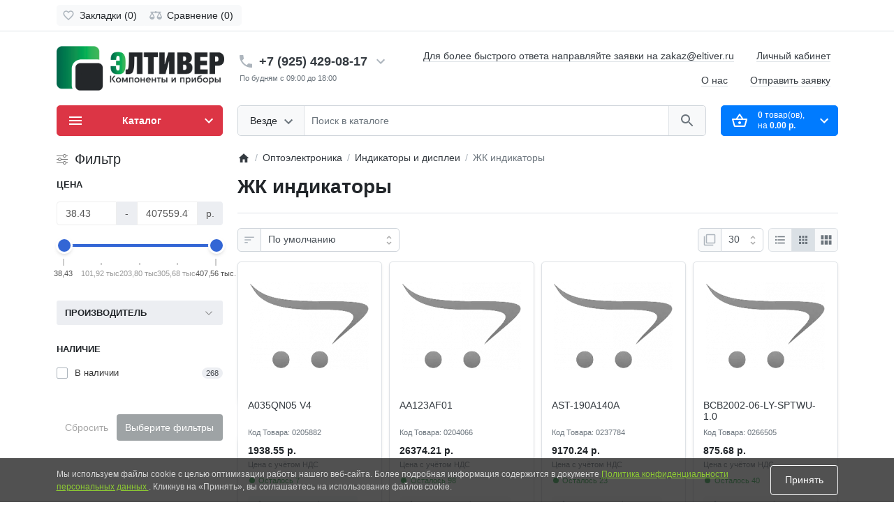

--- FILE ---
content_type: text/html; charset=utf-8
request_url: https://eltiver.ru/optoehlektronika/indikatory-i-displei/zhk-indikatory/
body_size: 66396
content:
<!DOCTYPE html>
<html prefix="og: https://ogp.me/ns# fb: https://ogp.me/ns/fb# product: https://ogp.me/ns/product# business: https://ogp.me/ns/business# place: http://ogp.me/ns/place#"  dir="ltr" lang="ru" >
<head>
<meta charset="UTF-8">
<meta name="viewport" content="width=device-width, initial-scale=1">
<meta http-equiv="X-UA-Compatible" content="IE=edge">
<meta name="theme-color" content="#ffffff">

 <title>Купить ЖК индикаторы по цене от 38.43 р. в наличии и под заказ с доставкой по России</title> <base href="https://eltiver.ru/">
<meta name="description" content="Приобретайте ЖК индикаторы в наличии и под заказ в Элтивер. Доставка по всей России, самовывоз в Москве. Телефон: +7 (495) 748-99-76.">
<meta property="og:title" content="Купить ЖК индикаторы по цене от 38.43 р. в наличии и под заказ с доставкой по России" />
<meta property="og:type" content="website" />
<meta property="og:url" content="https://eltiver.ru/optoehlektronika/indikatory-i-displei/zhk-indikatory/" />
<meta property="og:image" content="https://eltiver.ru/image/catalog/main page/itog_fixed.png" />
<script>
  var debounce = (callback, interval) => {
    var timeout;
    return function(...arguments) {
      clearTimeout(timeout);
      timeout = setTimeout(callback, interval, ...arguments);
    };
  }
    var toasts_timeout = 2000;
  </script>
<link href="catalog/view/theme/ft_frame/bootstrap/css/bootstrap.min.css" rel="preload" as="style">
<link href="catalog/view/theme/ft_frame/stylesheet/stylesheet.css" rel="preload" as="style">
<link href="catalog/view/theme/ft_frame/bootstrap/css/bootstrap.min.css" rel="stylesheet">
<link href="catalog/view/theme/ft_frame/stylesheet/stylesheet.css" rel="stylesheet">
<link href="catalog/view/theme/default/stylesheet/ocdevwizard/form_builder/stylesheet.css" rel="preload" as="style">
<link href="catalog/view/theme/default/stylesheet/ocdevwizard/form_builder/stylesheet.css" type="text/css" rel="stylesheet" media="screen">
<link href="catalog/view/javascript/hpmodel/hpmodel.css" rel="preload" as="style">
<link href="catalog/view/javascript/hpmodel/hpmodel.css" type="text/css" rel="stylesheet" media="screen">
<link href="catalog/view/theme/ft_frame/stylesheet/custom.css" rel="preload" as="style">
<link href="catalog/view/theme/ft_frame/stylesheet/custom.css" rel="stylesheet">
<link href="catalog/view/theme/ft_frame/javascript/jquery-3.5.1.min.js" rel="preload" as="script">
<link href="catalog/view/theme/ft_frame/bootstrap/js/popper.min.js" rel="preload" as="script">
<link href="catalog/view/theme/ft_frame/bootstrap/js/bootstrap.min.js" rel="preload" as="script">
<script src="catalog/view/theme/ft_frame/javascript/jquery-3.5.1.min.js"></script>
<script src="catalog/view/theme/ft_frame/bootstrap/js/popper.min.js"></script>
<script src="catalog/view/theme/ft_frame/bootstrap/js/bootstrap.min.js"></script>
<link href="catalog/view/javascript/ocdevwizard/form_builder/global.js?v=1.3.2" rel="preload" as="script">
<script src="catalog/view/javascript/ocdevwizard/form_builder/global.js?v=1.3.2"></script>
<link href="catalog/view/javascript/hpmodel/hpmodel.js" rel="preload" as="script">
<script src="catalog/view/javascript/hpmodel/hpmodel.js"></script>
<link href="catalog/view/javascript/art_ask_price/art_ask_price.js" rel="preload" as="script">
<script src="catalog/view/javascript/art_ask_price/art_ask_price.js"></script>
<link href="catalog/view/theme/ft_frame/javascript/common.js" rel="preload" as="script">
<link href="https://eltiver.ru/optoehlektronika/indikatory-i-displei/zhk-indikatory/" rel="canonical">
<link href="https://eltiver.ru/optoehlektronika/indikatory-i-displei/zhk-indikatory/?page=2" rel="next">
<link href="https://eltiver.ru/image/catalog/main page/favicon-16x16.png" rel="icon">
<link rel="icon" href="https://eltiver.ru/favicon.ico" type="image/x-icon">
<!-- Yandex.Metrika counter -->
<script type="text/javascript" >
   (function(m,e,t,r,i,k,a){m[i]=m[i]||function(){(m[i].a=m[i].a||[]).push(arguments)};
   m[i].l=1*new Date();k=e.createElement(t),a=e.getElementsByTagName(t)[0],k.async=1,k.src=r,a.parentNode.insertBefore(k,a)})
   (window, document, "script", "https://mc.yandex.ru/metrika/tag.js", "ym");

   ym(85408465, "init", {
        clickmap:true,
        trackLinks:true,
        accurateTrackBounce:true,
        webvisor:true,
        ecommerce:"dataLayer"
   });
   (function(d, w, m) {
		window.supportAPIMethod = m;
		var s = d.createElement('script');
		s.type ='text/javascript'; s.id = 'supportScript'; s.charset = 'utf-8';
		s.async = true;
		var id = '0ea482242a6dde08428bbb56489532f4';
		s.src = 'https://admin.verbox.ru/support/support.js?h='+id;
		var sc = d.getElementsByTagName('script')[0];
		w[m] = w[m] || function() { (w[m].q = w[m].q || []).push(arguments); };
		if (sc) sc.parentNode.insertBefore(s, sc); 
		else d.documentElement.firstChild.appendChild(s);
	})(document, window, 'Verbox');
</script>
<!-- <noscript><div><img src="https://mc.yandex.ru/watch/85408465" style="position:absolute; left:-9999px;" alt="" /></div></noscript> -->
<!-- /Yandex.Metrika counter -->
<!-- Global site tag (gtag.js) - Google Analytics -->
<script async src="https://www.googletagmanager.com/gtag/js?id=UA-208160733-1">
</script>
<script>
  window.dataLayer = window.dataLayer || [];
  function gtag(){dataLayer.push(arguments);}
  gtag('js', new Date());

  gtag('config', 'UA-208160733-1');
</script>

<style>
#cookiepolicy {
 opacity: 0.8;
 background: #262626;
}

#cookiepolicy-btn {
 color: #FFFFFF !important;
 border: 1px solid #FFFFFF;
  background: #262626;
   -webkit-border-radius: 4px 4px 4px 4px;
 border-radius: 4px 4px 4px 4px;
 }

#cookiepolicy-btn:hover {
 background: #FFFFFF;
 color: #262626 !important;
 border: 1px solid #FFFFFF;
}

.cookiepolicy-text {
 color: #CBCBCB;
}
.cookiepolicy-text a {
 color: #71BE00;
 text-decoration: underline;
}

.cookiepolicy-text a:hover {
 color: #71BE00;
 text-decoration: none;
}
</style>
			
 </head>
<body class="loading ">


<header>
	<nav id="top" class="border-bottom py-2 bg-white">
		<div class="container">
			<div class="row no-gutters">
				
				<div class="col">
          					<div class="btn-group">
            						<a class="btn btn-light p-1 px-sm-2" href="https://eltiver.ru/index.php?route=account/wishlist">
							<span class="row no-gutters align-items-start">
								<span class="col-auto mx-2 mx-lg-0">
									<svg class="d-block ft-icon-18 text-gray-500 darker-on-hover" viewBox="0 0 24 24" xmlns="http://www.w3.org/2000/svg" >
										<path d="M16.5 3c-1.74 0-3.41.81-4.5 2.09C10.91 3.81 9.24 3 7.5 3 4.42 3 2 5.42 2 8.5c0 3.78 3.4 6.86 8.55 11.54L12 21.35l1.45-1.32C18.6 15.36 22 12.28 22 8.5 22 5.42 19.58 3 16.5 3zm-4.4 15.55l-.1.1-.1-.1C7.14 14.24 4 11.39 4 8.5 4 6.5 5.5 5 7.5 5c1.54 0 3.04.99 3.57 2.36h1.87C13.46 5.99 14.96 5 16.5 5c2 0 3.5 1.5 3.5 3.5 0 2.89-3.14 5.74-7.9 10.05z"/>
									</svg>
								</span>
								<span class="col-auto d-none d-md-block ml-2 mr-1" id="wishlist-total">
									Закладки (0)
								</span>
							</span>
						</a>
                        						<a class="btn btn-light p-1 px-sm-2" href="https://eltiver.ru/compare/">
							<span class="row no-gutters align-items-start">
								<span class="col-auto mx-2 mx-lg-0">
									<svg class="d-block ft-icon-18 text-gray-500 darker-on-hover" viewBox="0 0 24 24" xmlns="http://www.w3.org/2000/svg" >
										<path d="M 12 4 A 2 2 0 0 0 10.269531 5 L 5 5 L 2 5 L 2 7 L 4 7 L 0 15 C 0 17.761 2.239 20 5 20 C 7.761 20 10 17.761 10 15 L 6 7 L 10.271484 7 A 2 2 0 0 0 12 8 A 2 2 0 0 0 13.730469 7 L 18 7 L 14 15 C 14 17.761 16.239 20 19 20 C 21.761 20 24 17.761 24 15 L 20 7 L 22 7 L 22 5 L 13.728516 5 A 2 2 0 0 0 12 4 z M 5 9.0214844 L 7.9882812 15 L 2.0117188 15 L 5 9.0214844 z M 19 9.0214844 L 21.988281 15 L 16.011719 15 L 19 9.0214844 z"/>
									</svg>
								</span>
								<span class="col-auto d-none d-md-block ml-2 mr-1" id="compare-total">
									Сравнение (0)
								</span>
							</span>
						</a>
            					</div>
          				</div>
							</div>
		</div>
	</nav>
	<div class="container">
		<div class="row align-items-center">
			<div class="col-12 col-lg-3 col-aside order-lg-1">
        <div class="row align-items-center no-gutters">
                    <div class="col-auto d-lg-none">
            <button class="btn btn-link p-2 rounded-lg shadow-none" data-toggle="modal" data-target="#ftModalMenu">
              <svg class="d-block text-dark" width="28px" height="28px" fill="currentColor" viewBox="0 0 24 24"  xmlns="http://www.w3.org/2000/svg">
      					<path d="M3 18h18v-2H3v2zm0-5h18v-2H3v2zm0-7v2h18V6H3z"/>
      				</svg>
            </button>
          </div>
                    <div class="col">
            <div id="logo" class="text-center text-lg-left my-3 my-lg-4">
    					      <a href="https://eltiver.ru/"><svg xmlns="http://www.w3.org/2000/svg" xmlns:xlink="http://www.w3.org/1999/xlink" width="240" height="64" viewBox="0 0 6323 1674">
  <image id="Слой_2" data-name="Слой 2" width="6323" height="1674" xlink:href="[data-uri]"/>
</svg></a>
      				</div>
          </div>
                    <div class="col-auto d-lg-none">
            <button class="btn btn-link p-2 rounded-lg shadow-none position-relative" data-toggle="modal" data-target="#ft_popup_cart">
              <svg class="d-block text-dark" width="28px" height="28px"  fill="currentColor" viewBox="0 0 24 24"  xmlns="http://www.w3.org/2000/svg">
      					<path d="M22 9h-4.79l-4.38-6.56c-.19-.28-.51-.42-.83-.42s-.64.14-.83.43L6.79 9H2c-.55 0-1 .45-1 1 0 .09.01.18.04.27l2.54 9.27c.23.84 1 1.46 1.92 1.46h13c.92 0 1.69-.62 1.93-1.46l2.54-9.27L23 10c0-.55-.45-1-1-1zM12 4.8L14.8 9H9.2L12 4.8zM18.5 19l-12.99.01L3.31 11H20.7l-2.2 8zM12 13c-1.1 0-2 .9-2 2s.9 2 2 2 2-.9 2-2-.9-2-2-2z"/>
      				</svg>
              <span id="ft_m_cart_total"  class="position-absolute t-0 r-0 mr-0 mt-1 badge rounded-pill text-gray-400"></span>
            </button>
            <script>$(function() { $('#ft_m_cart_total').html($('#ft_cart > button #ft_cart_total .products > b').text()) })</script>
          </div>
                  </div>
			</div>
			<div class="col-12 col-lg-auto order-lg-2">

<div id="h-contacts" class="text-center text-lg-left">
  <div class=" d-none d-lg-block ">
  	<div class="row no-gutters justify-content-center align-items-center mb-1">
  		<div class="col-auto">
  			  			<a href="tel:+79254290817">
  			  				<svg class="d-block ft-icon-24 m-0 text-gray-500 darker-on-hover" viewBox="0 0 24 24" xmlns="http://www.w3.org/2000/svg">
  					<path d="M6.62 10.79c1.44 2.83 3.76 5.14 6.59 6.59l2.2-2.2c.27-.27.67-.36 1.02-.24 1.12.37 2.33.57 3.57.57.55 0 1 .45 1 1V20c0 .55-.45 1-1 1-9.39 0-17-7.61-17-17 0-.55.45-1 1-1h3.5c.55 0 1 .45 1 1 0 1.25.2 2.45.57 3.57.11.35.03.74-.25 1.02l-2.2 2.2z"/>
  				</svg>
  			  			</a>
  			  		</div>
  		<div class="col-auto">
  			<div class="h5 m-0 phone-number mx-2">
  				<a href="tel:+79254290817" class="text-decoration-none text-dark dark-on-hover">+7 (925) 429-08-17</a>
  			</div>
  		</div>
  		  		<div class="col-auto">
  			<a href="#ft_header_contacts" data-toggle="modal" data-whatever="contacts">
  				<svg class="d-block  ft-icon-24 m-0 text-gray-500 darker-on-hover" viewBox="0 0 24 24" xmlns="http://www.w3.org/2000/svg">
  					<path d="M7.41 8.59L12 13.17l4.59-4.58L18 10l-6 6-6-6 1.41-1.41z"/>
  				</svg>
  			</a>
  		</div>
  		  	</div>
  	  	<small class="d-block text-muted ml-lg-1">По будням с 09:00 до 18:00</small>
  	  	  </div>
		<div class="modal fade" id="ft_header_contacts" tabindex="-1" role="dialog">
		<div class="modal-dialog modal-dialog-centered modal-sm" role="document">
			<div class="modal-content text-left">
				<div class="modal-header no-gutters">
					<div class="col-auto">
						<svg class="d-block ft-icon-24 my-0 mr-3 text-gray-500" viewBox="0 0 24 24" xmlns="http://www.w3.org/2000/svg">
							<path d="M21,12.22C21,6.73,16.74,3,12,3c-4.69,0-9,3.65-9,9.28C2.4,12.62,2,13.26,2,14v2c0,1.1,0.9,2,2,2h1v-6.1 c0-3.87,3.13-7,7-7s7,3.13,7,7V19h-8v2h8c1.1,0,2-0.9,2-2v-1.22c0.59-0.31,1-0.92,1-1.64v-2.3C22,13.14,21.59,12.53,21,12.22z"/><circle cx="9" cy="13" r="1"/><circle cx="15" cy="13" r="1"/><path d="M18,11.03C17.52,8.18,15.04,6,12.05,6c-3.03,0-6.29,2.51-6.03,6.45c2.47-1.01,4.33-3.21,4.86-5.89 C12.19,9.19,14.88,11,18,11.03z"/>
						</svg>
					</div>
					<div class="col">
						<div class="h5 modal-title">
							<a class="text-dark" href="https://eltiver.ru/contact/">Контакты в компании ООО "Элтивер"</a>
						</div>
					</div>
					<div class="col-auto">
						<a href="#" class="d-block ml-2" data-dismiss="modal">
							<svg class="d-block ft-icon-24 m-0 text-gray-500 darker-on-hover" viewBox="0 0 24 24" xmlns="http://www.w3.org/2000/svg">
								<path d="M19 6.41L17.59 5 12 10.59 6.41 5 5 6.41 10.59 12 5 17.59 6.41 19 12 13.41 17.59 19 19 17.59 13.41 12z"></path>
							</svg>
						</a>
					</div>
				</div>
				<div class="modal-body">
					<ul class="nav nav-pills nav-pills-light mb-3">
												<li class="nav-item"><a class="nav-link text-dark px-2 py-1 mr-2 active" href="#tab-contacts" data-toggle="tab">Контакты</a></li>
																	</ul>
					<div class="tab-content">
												<div class="tab-pane active" id="tab-contacts">
														<div>
								<hr class="my-2">
																																<div class="row no-gutters align-items-center">
																		<div class="col">
										<div class="h6 m-0 ">+7 (495) 748-99-76</div>
									</div>
																		<div class="col-auto">
																				<a href="#clarification-1" data-toggle="collapse" class="btn btn-sm btn-link  collapsed ">
											<svg class="d-block ft-icon-18 m-0 text-info" viewBox="0 0 24 24" xmlns="http://www.w3.org/2000/svg">
												<path d="M11 17h2v-6h-2v6zm1-15C6.48 2 2 6.48 2 12s4.48 10 10 10 10-4.48 10-10S17.52 2 12 2zm0 18c-4.41 0-8-3.59-8-8s3.59-8 8-8 8 3.59 8 8-3.59 8-8 8zM11 9h2V7h-2v2z"/>
											</svg>
										</a>
																														<a href="tel:+74957489976" class="btn btn-sm btn-success">
											<svg class="d-block ft-icon-18 m-0" viewBox="0 0 24 24" xmlns="http://www.w3.org/2000/svg">
												<path d="M6.62 10.79c1.44 2.83 3.76 5.14 6.59 6.59l2.2-2.2c.27-.27.67-.36 1.02-.24 1.12.37 2.33.57 3.57.57.55 0 1 .45 1 1V20c0 .55-.45 1-1 1-9.39 0-17-7.61-17-17 0-.55.45-1 1-1h3.5c.55 0 1 .45 1 1 0 1.25.2 2.45.57 3.57.11.35.03.74-.25 1.02l-2.2 2.2z"/>
											</svg>
										</a>
																			</div>
																	</div>
																<div class="collapse " id="clarification-1">
									<small class="d-block text-muted mt-1">ООО &quot;Элтивер&quot;</small>
								</div>
																<hr class="my-2">
															</div>
																												<div class="mt-3 ">
								<a href="#more-contacts" data-toggle="collapse" class="text-decoration-none text-dark  collapsed ">Показать больше</a>
							</div>
														<div class="collapse " id="more-contacts">
								<div class="h6 mb-0 pt-1 font-weight-normal">
																		<div class="mt-2">
										<div class="row no-gutters">
																						<div class="col">
												<a href="mailto:zakaz@eltiver.ru" >zakaz@eltiver.ru</a>
																								<span class="text-muted">E-mail</span>
																							</div>
										</div>
									</div>
																	</div>
							</div>
													</div>
																	</div>
				</div>
			</div>
		</div>
	</div>

    <button type="button" id="m-header-contacts-button" class="btn btn-light shadow rounded-circle p-2 p-md-2 d-none d-lg-none mt-3" data-target="#ft_header_contacts" data-toggle="modal" data-whatever="contacts">
    <svg class="d-block ft-icon m-0 text-gray-600 darker-on-hover m-0" width="28" height="28" viewBox="0 0 24 24" xmlns="http://www.w3.org/2000/svg">
      <path d="M6.62 10.79c1.44 2.83 3.76 5.14 6.59 6.59l2.2-2.2c.27-.27.67-.36 1.02-.24 1.12.37 2.33.57 3.57.57.55 0 1 .45 1 1V20c0 .55-.45 1-1 1-9.39 0-17-7.61-17-17 0-.55.45-1 1-1h3.5c.55 0 1 .45 1 1 0 1.25.2 2.45.57 3.57.11.35.03.74-.25 1.02l-2.2 2.2z"/>
    </svg>
  </button>
  <script>
    window.onload = () => {
      var m_header_contacts_button = document.querySelector('#m-header-contacts-button'),
          footer_fixed_buttons = document.querySelector('#footer-fixed-buttons');

      if (m_header_contacts_button != null && footer_fixed_buttons != null) {

        footer_fixed_buttons.append(m_header_contacts_button);
        m_header_contacts_button.classList.remove('d-none');

      }
    }
  </script>
  
  </div>

</div>
			<div class="col-12 col-lg order-lg-6 mb-3 mb-lg-4"><div id="ftSearch" class="position-relative">
	<div class="input-group border border-current text-gray-400 rounded bg-white">
				<div class="input-group-prepend">
			<button class="btn btn-light border-top-0 border-bottom-0 border-left-0 border-right dropdown-toggle select-button py-2 px-3 pr-md-2" type="button" data-toggle="dropdown">
				<span class="row no-gutters align-items-center m-1">
					<span class="col-auto">
						<span class="select-text d-none d-md-block float-left text-truncate mr-1">Везде</span>
					</span>
					<span class="col-auto">
						<svg class="d-block ft-icon-24 text-secondary darker-on-hover" viewBox="0 0 24 20" xmlns="http://www.w3.org/2000/svg">
							<path d="M7.41 7.84L12 12.42l4.59-4.58L18 9.25l-6 6-6-6z"></path>
						</svg>
					</span>
				</span>
			</button>
			<div class="select-list dropdown-menu ">
				<span class="dropdown-item cursor-pointer active" data-category="0">Везде</span>
								<span class="dropdown-item cursor-pointer" data-category="147">Активные компоненты</span>
								<span class="dropdown-item cursor-pointer" data-category="246">Герконовые реле</span>
								<span class="dropdown-item cursor-pointer" data-category="244">Датчики</span>
								<span class="dropdown-item cursor-pointer" data-category="59">Источники питания</span>
								<span class="dropdown-item cursor-pointer" data-category="60">Кнопки, переключатели, тумблеры</span>
								<span class="dropdown-item cursor-pointer" data-category="93">Корпусные и установочные изделия</span>
								<span class="dropdown-item cursor-pointer" data-category="96">Оптоэлектроника</span>
								<span class="dropdown-item cursor-pointer" data-category="148">Пассивные компоненты</span>
								<span class="dropdown-item cursor-pointer" data-category="133">Приборы</span>
								<span class="dropdown-item cursor-pointer" data-category="103">Провода, кабели</span>
								<span class="dropdown-item cursor-pointer" data-category="110">Прочие</span>
								<span class="dropdown-item cursor-pointer" data-category="65">Разъёмы, соединители</span>
								<span class="dropdown-item cursor-pointer" data-category="125">Реле</span>
								<span class="dropdown-item cursor-pointer" data-category="247">Средства разработки, конструкторы, модули</span>
								<span class="dropdown-item cursor-pointer" data-category="252">Устройства защиты</span>
								<span class="dropdown-item cursor-pointer" data-category="245">Электромагнитные реле</span>
								<span class="dropdown-item cursor-pointer" data-category="250">Электроустановочное оборудование</span>
							</div>
		</div>
				<input type="search" name="search" value="" placeholder="Поиск в каталоге" class="form-control border-left border-0 bg-transparent h-auto text-center text-md-left" autocomplete="off">
		<input type="hidden" name="category_id" value="0" />
        <input type="hidden" name="sub_category" value="true">
        		<div class="input-group-append">
			<button type="button" class="search-button btn btn-light border-top-0 border-bottom-0 border-right-0 border-left py-2 px-3">
				<span class="d-blok my-1">
					<svg class="d-block ft-icon-24 text-secondary darker-on-hover" viewBox="0 0 24 24" xmlns="http://www.w3.org/2000/svg">
						<path d="M15.5 14h-.79l-.28-.27C15.41 12.59 16 11.11 16 9.5 16 5.91 13.09 3 9.5 3S3 5.91 3 9.5 5.91 16 9.5 16c1.61 0 3.09-.59 4.23-1.57l.27.28v.79l5 4.99L20.49 19l-4.99-5zm-6 0C7.01 14 5 11.99 5 9.5S7.01 5 9.5 5 14 7.01 14 9.5 11.99 14 9.5 14z"/>
					</svg>
				</span>
			</button>
		</div>
	</div>
	</div>

<script>

	window.addEventListener('DOMContentLoaded', function(e) {

		var btn_search = document.querySelector('#ftSearch .search-button');

		if (btn_search != null) {

			btn_search.addEventListener('click', function(e) {
				if (typeof ftSearch !== 'undefined' && typeof ftSearch.search == 'function') {
					ftSearch.search(btn_search)
				}
			});

		}

		var caregories_selects = document.querySelectorAll('#ftSearch .select-list .dropdown-item');

		if (caregories_selects != null) {

			caregories_selects.forEach(function(item, i) {

				var category_id = item.getAttribute('data-category');

				item.addEventListener('click', function(e) {
					if (typeof ftSearch !== 'undefined' && typeof ftSearch.category_select == 'function') {
						ftSearch.category_select(e, category_id)
					}
				});

			});
		}

		var	search_field = document.querySelector('#ftSearch [name=\'search\']');

		if (search_field != null) {

			search_field.addEventListener('keypress', function(e) {

				if (typeof ftSearch !== 'undefined' && typeof ftSearch.key_enter == 'function') {
					ftSearch.key_enter(e);

				}
			});

			
		}

	});

</script>
</div>
      <div class="col-12 col-lg order-lg-3"><div id="ftHeaderLinks" class="text-center text-lg-right h-100 mw-100">
	<ul class="list-inline d-inline-block my-0 mx-n1">
				<li class="list-inline-item mx-3 mx-sm-3 pt-2 pb-2"><a class="text-dark text-decoration-none border-bottom" href="">Для более быстрого ответа направляйте заявки на zakaz@eltiver.ru</a></li>
				<li class="list-inline-item mx-3 mx-sm-3 pt-2 pb-2"><a class="text-dark text-decoration-none border-bottom" href="https://eltiver.ru/account">Личный кабинет</a></li>
				<li class="list-inline-item mx-3 mx-sm-3 pt-2 pb-2"><a class="text-dark text-decoration-none border-bottom" href="https://eltiver.ru/o-nas">О нас</a></li>
				<li class="list-inline-item mx-3 mx-sm-3 pt-2 pb-2"><a class="text-dark text-decoration-none border-bottom" href="https://eltiver.ru/purchase-list">Отправить заявку</a></li>
			</ul>
</div>
</div>
      <div class="col-12 order-lg-4"><div class="d-lg-none mx-n1 mx-sm-0 mt-n1"><hr class="mx-n2 mx-sm-0 mb-4"></div></div>
            <div class="col-12 col-md-6 col-lg-auto order-lg-7 mb-lg-4"><div id="ft_cart">
  <button type="button" class="btn btn-primary btn-block py-2 pl-3 pr-2 d-none d-lg-block"  data-toggle="modal"  data-target="#ft_popup_cart" data-loading="Загрузка...">
		<span class="row no-gutters align-items-center my-1">
			<span class="col-auto">
				<span class="cart-icon-wrapper d-block mr-3">
					<span class="loading-icon">
            <span class="spinner-border d-block ft-icon-24 text-white"></span>
					</span>
					<span class="static-icon">
						<svg class="d-block ft-icon-24" viewBox="0 0 24 24" xmlns="http://www.w3.org/2000/svg">
							<path d="M22 9h-4.79l-4.38-6.56c-.19-.28-.51-.42-.83-.42s-.64.14-.83.43L6.79 9H2c-.55 0-1 .45-1 1 0 .09.01.18.04.27l2.54 9.27c.23.84 1 1.46 1.92 1.46h13c.92 0 1.69-.62 1.93-1.46l2.54-9.27L23 10c0-.55-.45-1-1-1zM12 4.8L14.8 9H9.2L12 4.8zM18.5 19l-12.99.01L3.31 11H20.7l-2.2 8zM12 13c-1.1 0-2 .9-2 2s.9 2 2 2 2-.9 2-2-.9-2-2-2z"/>
						</svg>
					</span>
				</span>
			</span>
			<span class="col">
				<span id="ft_cart_total" class="d-block text-center text-lg-left"><span class="products"><b>0</b> товар(ов), </span><span class="prices">на <b>0.00 р.</b></span></span>
			</span>
			<span class="col-auto">
        <svg class="d-block ft-icon-24" viewBox="0 0 24 24" xmlns="http://www.w3.org/2000/svg">
					<path d="M7.41 8.59L12 13.17l4.59-4.58L18 10l-6 6-6-6 1.41-1.41z"/>
				</svg>
			</span>
		</span>
	</button>
	<div class="modal fade" id="ft_popup_cart" tabindex="-1" role="dialog">
		<div class="modal-dialog modal-dialog-centered" role="document">
			<div class="modal-content">
				<div class="modal-header no-gutters">
					<div class="col-auto">
						<div class="loading-icon mr-3">
							<div class="spinner-border ft-icon-24 m-0 text-gray-500"></div>
						</div>
						<div class="static-icon mr-3">
							<svg class="d-block ft-icon-24 m-0 text-gray-500" viewBox="0 0 24 24" xmlns="http://www.w3.org/2000/svg">
								<path d="M22 9h-4.79l-4.38-6.56c-.19-.28-.51-.42-.83-.42s-.64.14-.83.43L6.79 9H2c-.55 0-1 .45-1 1 0 .09.01.18.04.27l2.54 9.27c.23.84 1 1.46 1.92 1.46h13c.92 0 1.69-.62 1.93-1.46l2.54-9.27L23 10c0-.55-.45-1-1-1zM12 4.8L14.8 9H9.2L12 4.8zM18.5 19l-12.99.01L3.31 11H20.7l-2.2 8zM12 13c-1.1 0-2 .9-2 2s.9 2 2 2 2-.9 2-2-.9-2-2-2z"/>
							</svg>
						</div>
					</div>
					<div class="col">
						<div class="h5 modal-title">
							Корзина покупок
						</div>
					</div>
					<div class="col-auto">
            <a href="#" class="d-block ml-2" data-dismiss="modal">
        			<svg class="d-block ft-icon-24 m-0 text-gray-500 darker-on-hover" viewBox="0 0 24 24" xmlns="http://www.w3.org/2000/svg">
        				<path d="M19 6.41L17.59 5 12 10.59 6.41 5 5 6.41 10.59 12 5 17.59 6.41 19 12 13.41 17.59 19 19 17.59 13.41 12z"></path>
        			</svg>
        		</a>
					</div>
				</div>
				<div class="modal-body">
					<div class="cart-list">
												<div class="cart-empty text-center p-3">
							Ваша корзина пуста!
						</div>
											</div>
					<div class="cart-mask bg-white position-absolute t-0 b-0 l-0 r-0 d-none"></div>
				</div>
				<div class="modal-footer d-block px-0">
          <div class="m-0 px-3">
  					<div class="row">
  						<div class="col-12 col-sm-4 order-sm-3">
  							<a class="btn btn-primary btn-block text-truncate mb-3 mb-sm-0" href="https://eltiver.ru/index.php?route=checkout/simplecheckout">Оформить заказ</a>
  						</div>
  						<div class="col-5 col-sm-4 order-sm-1">
  							<a href="#" class="btn btn-light btn-block text-truncate" data-dismiss="modal">Вернуться</a>
  						</div>
  						<div class="col-7 col-sm-4 order-sm-2">
  							<a class="btn btn-light btn-block text-truncate" href="https://eltiver.ru/cart/">Перейти в корзину</a>
  						</div>
  					</div>
          </div>
				</div>
			</div>
		</div>
	</div>
</div>
</div>
      			<div class="col-12 col-md-6 col-lg-3 col-aside order-lg-5 mb-lg-4"><nav id="ftMenu" class="dropdown ">
	<button type="button" class="btn btn-block btn-danger shadow-none py-2 pl-3 pr-2 d-none d-lg-block" data-toggle="dropdown">
		<span class="row no-gutters align-items-center my-1">
			<span class="col-auto">
				<svg class="d-block ft-icon-24" viewBox="0 0 24 24"  xmlns="http://www.w3.org/2000/svg">
					<path d="M3 18h18v-2H3v2zm0-5h18v-2H3v2zm0-7v2h18V6H3z"/>
				</svg>
			</span>
			<span class="col">
				<strong>Каталог</strong>
			</span>
			<span class="col-auto">
				<svg class="d-block ft-icon-24" viewBox="0 0 24 24" xmlns="http://www.w3.org/2000/svg">
					<path d="M7.41 8.59L12 13.17l4.59-4.58L18 10l-6 6-6-6 1.41-1.41z"/>
				</svg>
			</span>
		</span>
	</button>
	<div id="d_category_menu_list" class="dropdown-menu category-menu-list shadow border border-top-0 rounded-bottom p-0 m-0 w-100 ">
								<span class="category-menu-item item-level-1 p-0 border-top d-block  position-relative">
			<span class="row no-gutters align-items-center">
				<span class="col">
					<a href="https://eltiver.ru/aktivnye-komponenty/" class="link-level-1 d-block position-relative text-dark text-decoration-none has-child py-2 pl-3 pr-2">
						<span class="row no-gutters py-1">
							<span class="col-auto">
																<span class="menu-icon-holder d-block mr-3">
																		<img class="icon peace-icon " src="https://eltiver.ru/image/cachewebp/catalog/categories/diode%20(1)-24x24.webp" alt="Активные компоненты 0" />
																										</span>
															</span>
							<span class="col">
							Активные компоненты
							</span>
							<span class="col-auto d-none d-lg-block">
								<svg class="ft-icon-24 d-block text-gray-400" viewBox="0 0 24 24" xmlns="http://www.w3.org/2000/svg">
									<path d="M10 6L8.59 7.41 13.17 12l-4.58 4.59L10 18l6-6z"/>
								</svg>
							</span>
						</span>
					</a>
				</span>
				<span class="col-auto border-left d-lg-none">
					<a href="#parent-147" class="child-list-toggle collapsed d-block d-lg-none p-2" data-toggle="collapse">
						<svg class="toggle-hidden ft-icon-24 m-0 text-gray-500 darker-on-hover" viewBox="0 0 24 24" xmlns="http://www.w3.org/2000/svg">
							<path d="M19 13h-6v6h-2v-6H5v-2h6V5h2v6h6v2z"/>
						</svg>
						<svg class="toggle-shown ft-icon-24 m-0 text-gray-500 darker-on-hover" viewBox="0 0 24 24" xmlns="http://www.w3.org/2000/svg">
							<path d="M19 13H5v-2h14v2z"/>
						</svg>
					</a>
				</span>
			</span>
			<span class="mobile-link-holder d-none d-lg-block position-relative w-lg-100"></span>
			<span id="parent-147" class="list-level-2 bg-white border rounded shadow overflow-hidden collapse py-lg-1 px-lg-4 mt-lg-n1 ml-lg-n1 cols-3 ">
				<span class="row row-cols-1 row-cols-lg-3">
										<span class="col">
						<span class="category-menu-item item-level-2 d-block border-top p-0 ">
							<span class="row no-gutters align-items-center">
								<span class="col">
									<a href="https://eltiver.ru/aktivnye-komponenty/diodes/" class="link-level-2 d-block text-dark text-decoration-none py-2 pl-4 pr-lg-0 pl-lg-0  has-child " >
										<span class="row no-gutters py-1">
																						<span class="col">
												<span class="level-arrow px-2 ft-icon text-gray-400 darker-on-hover d-inline-block d-lg-none text-center">&#8627;</span>
												Диоды
											</span>
										</span>
									</a>
								</span>
																<span class="col-auto border-left d-lg-none">
									<a href="#parent-100" class="child-list-toggle collapsed d-block d-lg-none p-2" data-toggle="collapse">
										<svg class="toggle-hidden ft-icon-24 m-0 text-gray-500 darker-on-hover" viewBox="0 0 24 24" xmlns="http://www.w3.org/2000/svg">
											<path d="M19 13h-6v6h-2v-6H5v-2h6V5h2v6h6v2z"/>
										</svg>
										<svg class="toggle-shown ft-icon-24 m-0 text-gray-500 darker-on-hover" viewBox="0 0 24 24" xmlns="http://www.w3.org/2000/svg">
											<path d="M19 13H5v-2h14v2z"/>
										</svg>
									</a>
								</span>
															</span>
														<span id="parent-100" class="list-level-3 collapse">
																								<span class="category-menu-item item-level-3 p-0 border-top d-block third-level ">
									<a href="https://eltiver.ru/aktivnye-komponenty/diodes/diodnye-mosty/" class="link-level-3 d-block text-dark text-decoration-none pl-5 py-2 p-lg-0">
										<span class="d-block py-1 py-lg-0">
											<span class="level-arrow px-2 ft-icon text-gray-400 darker-on-hover d-inline-block text-center">&#8627;</span>
											Диодные мосты
										</span>
									</a>
								</span>
																								<span class="category-menu-item item-level-3 p-0 border-top d-block third-level ">
									<a href="https://eltiver.ru/aktivnye-komponenty/diodes/stabilitrony/" class="link-level-3 d-block text-dark text-decoration-none pl-5 py-2 p-lg-0">
										<span class="d-block py-1 py-lg-0">
											<span class="level-arrow px-2 ft-icon text-gray-400 darker-on-hover d-inline-block text-center">&#8627;</span>
											Стабилитроны
										</span>
									</a>
								</span>
																								<span class="category-menu-item item-level-3 p-0 border-top d-block third-level ">
									<a href="https://eltiver.ru/aktivnye-komponenty/diodes/diodes-shottki/" class="link-level-3 d-block text-dark text-decoration-none pl-5 py-2 p-lg-0">
										<span class="d-block py-1 py-lg-0">
											<span class="level-arrow px-2 ft-icon text-gray-400 darker-on-hover d-inline-block text-center">&#8627;</span>
											Диоды Шоттки
										</span>
									</a>
								</span>
																								<span class="category-menu-item item-level-3 p-0 border-top d-block third-level ">
									<a href="https://eltiver.ru/aktivnye-komponenty/diodes/vypryamitelnye-i-impulsnye-diodes/" class="link-level-3 d-block text-dark text-decoration-none pl-5 py-2 p-lg-0">
										<span class="d-block py-1 py-lg-0">
											<span class="level-arrow px-2 ft-icon text-gray-400 darker-on-hover d-inline-block text-center">&#8627;</span>
											Выпрямительные и импульсные диоды
										</span>
									</a>
								</span>
																								<span class="category-menu-item item-level-3 p-0 border-top d-block third-level ">
									<a href="https://eltiver.ru/aktivnye-komponenty/diodes/varikapy-varaktory/" class="link-level-3 d-block text-dark text-decoration-none pl-5 py-2 p-lg-0">
										<span class="d-block py-1 py-lg-0">
											<span class="level-arrow px-2 ft-icon text-gray-400 darker-on-hover d-inline-block text-center">&#8627;</span>
											Варикапы, варакторы
										</span>
									</a>
								</span>
																								<span class="category-menu-item item-level-3 p-0 border-top d-block third-level ">
									<a href="https://eltiver.ru/aktivnye-komponenty/diodes/diodes-vch-svch-tunnelnye/" class="link-level-3 d-block text-dark text-decoration-none pl-5 py-2 p-lg-0">
										<span class="d-block py-1 py-lg-0">
											<span class="level-arrow px-2 ft-icon text-gray-400 darker-on-hover d-inline-block text-center">&#8627;</span>
											Диоды ВЧ, СВЧ, туннельные
										</span>
									</a>
								</span>
																								<span class="category-menu-item item-level-3 p-0 border-top d-block third-level ">
									<a href="https://eltiver.ru/aktivnye-komponenty/diodes/diodes-silovye/" class="link-level-3 d-block text-dark text-decoration-none pl-5 py-2 p-lg-0">
										<span class="d-block py-1 py-lg-0">
											<span class="level-arrow px-2 ft-icon text-gray-400 darker-on-hover d-inline-block text-center">&#8627;</span>
											Диоды силовые
										</span>
									</a>
								</span>
																								<span class="category-menu-item p-0 border-top d-none d-lg-block third-level">
									<a href="https://eltiver.ru/aktivnye-komponenty/diodes/" class="d-block text-dark text-decoration-none p-lg-0">...</a>
								</span>
							</span>
													</span>
					</span>
										<span class="col">
						<span class="category-menu-item item-level-2 d-block border-top p-0 ">
							<span class="row no-gutters align-items-center">
								<span class="col">
									<a href="https://eltiver.ru/aktivnye-komponenty/mikroskhemy/" class="link-level-2 d-block text-dark text-decoration-none py-2 pl-4 pr-lg-0 pl-lg-0  has-child " >
										<span class="row no-gutters py-1">
																						<span class="col">
												<span class="level-arrow px-2 ft-icon text-gray-400 darker-on-hover d-inline-block d-lg-none text-center">&#8627;</span>
												Микросхемы
											</span>
										</span>
									</a>
								</span>
																<span class="col-auto border-left d-lg-none">
									<a href="#parent-127" class="child-list-toggle collapsed d-block d-lg-none p-2" data-toggle="collapse">
										<svg class="toggle-hidden ft-icon-24 m-0 text-gray-500 darker-on-hover" viewBox="0 0 24 24" xmlns="http://www.w3.org/2000/svg">
											<path d="M19 13h-6v6h-2v-6H5v-2h6V5h2v6h6v2z"/>
										</svg>
										<svg class="toggle-shown ft-icon-24 m-0 text-gray-500 darker-on-hover" viewBox="0 0 24 24" xmlns="http://www.w3.org/2000/svg">
											<path d="M19 13H5v-2h14v2z"/>
										</svg>
									</a>
								</span>
															</span>
														<span id="parent-127" class="list-level-3 collapse">
																								<span class="category-menu-item item-level-3 p-0 border-top d-block third-level ">
									<a href="https://eltiver.ru/aktivnye-komponenty/mikroskhemy/mikroskhemy-upravleniya-pitaniem/" class="link-level-3 d-block text-dark text-decoration-none pl-5 py-2 p-lg-0">
										<span class="d-block py-1 py-lg-0">
											<span class="level-arrow px-2 ft-icon text-gray-400 darker-on-hover d-inline-block text-center">&#8627;</span>
											Микросхемы управления питанием
										</span>
									</a>
								</span>
																								<span class="category-menu-item item-level-3 p-0 border-top d-block third-level ">
									<a href="https://eltiver.ru/aktivnye-komponenty/mikroskhemy/logicheskie-mikroskhemy/" class="link-level-3 d-block text-dark text-decoration-none pl-5 py-2 p-lg-0">
										<span class="d-block py-1 py-lg-0">
											<span class="level-arrow px-2 ft-icon text-gray-400 darker-on-hover d-inline-block text-center">&#8627;</span>
											Логические микросхемы
										</span>
									</a>
								</span>
																								<span class="category-menu-item item-level-3 p-0 border-top d-block third-level ">
									<a href="https://eltiver.ru/aktivnye-komponenty/mikroskhemy/usiliteli-i-komparatory/" class="link-level-3 d-block text-dark text-decoration-none pl-5 py-2 p-lg-0">
										<span class="d-block py-1 py-lg-0">
											<span class="level-arrow px-2 ft-icon text-gray-400 darker-on-hover d-inline-block text-center">&#8627;</span>
											Усилители и компараторы
										</span>
									</a>
								</span>
																								<span class="category-menu-item item-level-3 p-0 border-top d-block third-level ">
									<a href="https://eltiver.ru/aktivnye-komponenty/mikroskhemy/mikrokontrollery/" class="link-level-3 d-block text-dark text-decoration-none pl-5 py-2 p-lg-0">
										<span class="d-block py-1 py-lg-0">
											<span class="level-arrow px-2 ft-icon text-gray-400 darker-on-hover d-inline-block text-center">&#8627;</span>
											Микроконтроллеры
										</span>
									</a>
								</span>
																								<span class="category-menu-item item-level-3 p-0 border-top d-block third-level ">
									<a href="https://eltiver.ru/aktivnye-komponenty/mikroskhemy/interfejsy/" class="link-level-3 d-block text-dark text-decoration-none pl-5 py-2 p-lg-0">
										<span class="d-block py-1 py-lg-0">
											<span class="level-arrow px-2 ft-icon text-gray-400 darker-on-hover d-inline-block text-center">&#8627;</span>
											Интерфейсы
										</span>
									</a>
								</span>
																								<span class="category-menu-item item-level-3 p-0 border-top d-block third-level ">
									<a href="https://eltiver.ru/aktivnye-komponenty/mikroskhemy/cap-acp-kodeki-preobrazovateli/" class="link-level-3 d-block text-dark text-decoration-none pl-5 py-2 p-lg-0">
										<span class="d-block py-1 py-lg-0">
											<span class="level-arrow px-2 ft-icon text-gray-400 darker-on-hover d-inline-block text-center">&#8627;</span>
											ЦАП, АЦП, Кодеки, Преобразователи
										</span>
									</a>
								</span>
																								<span class="category-menu-item item-level-3 p-0 border-top d-block third-level ">
									<a href="https://eltiver.ru/aktivnye-komponenty/mikroskhemy/drajvery-i-klyuchi/" class="link-level-3 d-block text-dark text-decoration-none pl-5 py-2 p-lg-0">
										<span class="d-block py-1 py-lg-0">
											<span class="level-arrow px-2 ft-icon text-gray-400 darker-on-hover d-inline-block text-center">&#8627;</span>
											Драйверы и ключи
										</span>
									</a>
								</span>
																								<span class="category-menu-item p-0 border-top d-none d-lg-block third-level">
									<a href="https://eltiver.ru/aktivnye-komponenty/mikroskhemy/" class="d-block text-dark text-decoration-none p-lg-0">...</a>
								</span>
							</span>
													</span>
					</span>
										<span class="col">
						<span class="category-menu-item item-level-2 d-block border-top p-0 ">
							<span class="row no-gutters align-items-center">
								<span class="col">
									<a href="https://eltiver.ru/aktivnye-komponenty/tranzistory/" class="link-level-2 d-block text-dark text-decoration-none py-2 pl-4 pr-lg-0 pl-lg-0  has-child " >
										<span class="row no-gutters py-1">
																						<span class="col">
												<span class="level-arrow px-2 ft-icon text-gray-400 darker-on-hover d-inline-block d-lg-none text-center">&#8627;</span>
												Транзисторы
											</span>
										</span>
									</a>
								</span>
																<span class="col-auto border-left d-lg-none">
									<a href="#parent-102" class="child-list-toggle collapsed d-block d-lg-none p-2" data-toggle="collapse">
										<svg class="toggle-hidden ft-icon-24 m-0 text-gray-500 darker-on-hover" viewBox="0 0 24 24" xmlns="http://www.w3.org/2000/svg">
											<path d="M19 13h-6v6h-2v-6H5v-2h6V5h2v6h6v2z"/>
										</svg>
										<svg class="toggle-shown ft-icon-24 m-0 text-gray-500 darker-on-hover" viewBox="0 0 24 24" xmlns="http://www.w3.org/2000/svg">
											<path d="M19 13H5v-2h14v2z"/>
										</svg>
									</a>
								</span>
															</span>
														<span id="parent-102" class="list-level-3 collapse">
																								<span class="category-menu-item item-level-3 p-0 border-top d-block third-level ">
									<a href="https://eltiver.ru/aktivnye-komponenty/tranzistory/bipolyarnye-tranzistory/" class="link-level-3 d-block text-dark text-decoration-none pl-5 py-2 p-lg-0">
										<span class="d-block py-1 py-lg-0">
											<span class="level-arrow px-2 ft-icon text-gray-400 darker-on-hover d-inline-block text-center">&#8627;</span>
											Биполярные транзисторы
										</span>
									</a>
								</span>
																								<span class="category-menu-item item-level-3 p-0 border-top d-block third-level ">
									<a href="https://eltiver.ru/aktivnye-komponenty/tranzistory/bipolyarnye-tranzistory-s-izolirovannym-zatvorom-igbt/" class="link-level-3 d-block text-dark text-decoration-none pl-5 py-2 p-lg-0">
										<span class="d-block py-1 py-lg-0">
											<span class="level-arrow px-2 ft-icon text-gray-400 darker-on-hover d-inline-block text-center">&#8627;</span>
											Биполярные транзисторы с изолированным затвором (IGBT)
										</span>
									</a>
								</span>
																								<span class="category-menu-item item-level-3 p-0 border-top d-block third-level ">
									<a href="https://eltiver.ru/aktivnye-komponenty/tranzistory/polevye-tranzistory/" class="link-level-3 d-block text-dark text-decoration-none pl-5 py-2 p-lg-0">
										<span class="d-block py-1 py-lg-0">
											<span class="level-arrow px-2 ft-icon text-gray-400 darker-on-hover d-inline-block text-center">&#8627;</span>
											Полевые транзисторы
										</span>
									</a>
								</span>
																								<span class="category-menu-item p-0 border-top d-none d-lg-block third-level">
									<a href="https://eltiver.ru/aktivnye-komponenty/tranzistory/" class="d-block text-dark text-decoration-none p-lg-0">...</a>
								</span>
							</span>
													</span>
					</span>
										<span class="col">
						<span class="category-menu-item item-level-2 d-block border-top p-0 ">
							<span class="row no-gutters align-items-center">
								<span class="col">
									<a href="https://eltiver.ru/aktivnye-komponenty/tiristory-i-simistory/" class="link-level-2 d-block text-dark text-decoration-none py-2 pl-4 pr-lg-0 pl-lg-0 " >
										<span class="row no-gutters py-1">
																						<span class="col">
												<span class="level-arrow px-2 ft-icon text-gray-400 darker-on-hover d-inline-block d-lg-none text-center">&#8627;</span>
												Тиристоры и симисторы
											</span>
										</span>
									</a>
								</span>
															</span>
													</span>
					</span>
									</span>
				<a href="https://eltiver.ru/aktivnye-komponenty/" class="link-all d-none text-center bg-light border-top text-dark dark-on-hover text-decoration-none mx-n4 mb-n1 mt-auto py-1">Показать все</a>
			</span>
		</span>
								<span class="category-menu-item item-level-1 p-0 border-top d-block ">
			<a href="https://eltiver.ru/istochniki-pitaniya/" class="link-level-1 d-block text-dark text-decoration-none py-2 px-3">
				<span class="row no-gutters py-1">
					<span class="col-auto">
												<span class="menu-icon-holder d-block mr-3">
														<img class="icon peace-icon " src="https://eltiver.ru/image/cachewebp/catalog/categories/power-supply%20(1)-24x24.webp" alt="Источники питания 0" />
																				</span>
											</span>
					<span class="col">
					Источники питания
					</span>
				</span>
			</a>
		</span>
								<span class="category-menu-item item-level-1 p-0 border-top d-block  position-relative">
			<span class="row no-gutters align-items-center">
				<span class="col">
					<a href="https://eltiver.ru/knopki-pereklyuchateli-tumblery/" class="link-level-1 d-block position-relative text-dark text-decoration-none has-child py-2 pl-3 pr-2">
						<span class="row no-gutters py-1">
							<span class="col-auto">
																<span class="menu-icon-holder d-block mr-3">
																		<img class="icon peace-icon " src="https://eltiver.ru/image/cachewebp/catalog/categories/power-switch%20(1)-24x24.webp" alt="Кнопки, переключатели, тумблеры 0" />
																										</span>
															</span>
							<span class="col">
							Кнопки, переключатели, тумблеры
							</span>
							<span class="col-auto d-none d-lg-block">
								<svg class="ft-icon-24 d-block text-gray-400" viewBox="0 0 24 24" xmlns="http://www.w3.org/2000/svg">
									<path d="M10 6L8.59 7.41 13.17 12l-4.58 4.59L10 18l6-6z"/>
								</svg>
							</span>
						</span>
					</a>
				</span>
				<span class="col-auto border-left d-lg-none">
					<a href="#parent-60" class="child-list-toggle collapsed d-block d-lg-none p-2" data-toggle="collapse">
						<svg class="toggle-hidden ft-icon-24 m-0 text-gray-500 darker-on-hover" viewBox="0 0 24 24" xmlns="http://www.w3.org/2000/svg">
							<path d="M19 13h-6v6h-2v-6H5v-2h6V5h2v6h6v2z"/>
						</svg>
						<svg class="toggle-shown ft-icon-24 m-0 text-gray-500 darker-on-hover" viewBox="0 0 24 24" xmlns="http://www.w3.org/2000/svg">
							<path d="M19 13H5v-2h14v2z"/>
						</svg>
					</a>
				</span>
			</span>
			<span class="mobile-link-holder d-none d-lg-block position-relative w-lg-100"></span>
			<span id="parent-60" class="list-level-2 bg-white border rounded shadow overflow-hidden collapse py-lg-1 px-lg-4 mt-lg-n1 ml-lg-n1 cols-2 ">
				<span class="row row-cols-1 row-cols-lg-2">
										<span class="col">
						<span class="category-menu-item item-level-2 d-block border-top p-0 ">
							<span class="row no-gutters align-items-center">
								<span class="col">
									<a href="https://eltiver.ru/knopki-pereklyuchateli-tumblery/vyklyuchateli/" class="link-level-2 d-block text-dark text-decoration-none py-2 pl-4 pr-lg-0 pl-lg-0 " >
										<span class="row no-gutters py-1">
																						<span class="col">
												<span class="level-arrow px-2 ft-icon text-gray-400 darker-on-hover d-inline-block d-lg-none text-center">&#8627;</span>
												Выключатели
											</span>
										</span>
									</a>
								</span>
															</span>
													</span>
					</span>
										<span class="col">
						<span class="category-menu-item item-level-2 d-block border-top p-0 ">
							<span class="row no-gutters align-items-center">
								<span class="col">
									<a href="https://eltiver.ru/knopki-pereklyuchateli-tumblery/knopki/" class="link-level-2 d-block text-dark text-decoration-none py-2 pl-4 pr-lg-0 pl-lg-0 " >
										<span class="row no-gutters py-1">
																						<span class="col">
												<span class="level-arrow px-2 ft-icon text-gray-400 darker-on-hover d-inline-block d-lg-none text-center">&#8627;</span>
												Кнопки
											</span>
										</span>
									</a>
								</span>
															</span>
													</span>
					</span>
										<span class="col">
						<span class="category-menu-item item-level-2 d-block border-top p-0 ">
							<span class="row no-gutters align-items-center">
								<span class="col">
									<a href="https://eltiver.ru/knopki-pereklyuchateli-tumblery/pereklyuchateli/" class="link-level-2 d-block text-dark text-decoration-none py-2 pl-4 pr-lg-0 pl-lg-0 " >
										<span class="row no-gutters py-1">
																						<span class="col">
												<span class="level-arrow px-2 ft-icon text-gray-400 darker-on-hover d-inline-block d-lg-none text-center">&#8627;</span>
												Переключатели
											</span>
										</span>
									</a>
								</span>
															</span>
													</span>
					</span>
										<span class="col">
						<span class="category-menu-item item-level-2 d-block border-top p-0 ">
							<span class="row no-gutters align-items-center">
								<span class="col">
									<a href="https://eltiver.ru/knopki-pereklyuchateli-tumblery/tumblery/" class="link-level-2 d-block text-dark text-decoration-none py-2 pl-4 pr-lg-0 pl-lg-0 " >
										<span class="row no-gutters py-1">
																						<span class="col">
												<span class="level-arrow px-2 ft-icon text-gray-400 darker-on-hover d-inline-block d-lg-none text-center">&#8627;</span>
												Тумблеры
											</span>
										</span>
									</a>
								</span>
															</span>
													</span>
					</span>
									</span>
				<a href="https://eltiver.ru/knopki-pereklyuchateli-tumblery/" class="link-all d-none text-center bg-light border-top text-dark dark-on-hover text-decoration-none mx-n4 mb-n1 mt-auto py-1">Показать все</a>
			</span>
		</span>
								<span class="category-menu-item item-level-1 p-0 border-top d-block  position-relative">
			<span class="row no-gutters align-items-center">
				<span class="col">
					<a href="https://eltiver.ru/korpusnye-i-ustanovochnye-izdeliya/" class="link-level-1 d-block position-relative text-dark text-decoration-none has-child py-2 pl-3 pr-2">
						<span class="row no-gutters py-1">
							<span class="col-auto">
																<span class="menu-icon-holder d-block mr-3">
																		<img class="icon peace-icon " src="https://eltiver.ru/image/cachewebp/catalog/categories/box-24x24.webp" alt="Корпусные и установочные изделия 0" />
																										</span>
															</span>
							<span class="col">
							Корпусные и установочные изделия
							</span>
							<span class="col-auto d-none d-lg-block">
								<svg class="ft-icon-24 d-block text-gray-400" viewBox="0 0 24 24" xmlns="http://www.w3.org/2000/svg">
									<path d="M10 6L8.59 7.41 13.17 12l-4.58 4.59L10 18l6-6z"/>
								</svg>
							</span>
						</span>
					</a>
				</span>
				<span class="col-auto border-left d-lg-none">
					<a href="#parent-93" class="child-list-toggle collapsed d-block d-lg-none p-2" data-toggle="collapse">
						<svg class="toggle-hidden ft-icon-24 m-0 text-gray-500 darker-on-hover" viewBox="0 0 24 24" xmlns="http://www.w3.org/2000/svg">
							<path d="M19 13h-6v6h-2v-6H5v-2h6V5h2v6h6v2z"/>
						</svg>
						<svg class="toggle-shown ft-icon-24 m-0 text-gray-500 darker-on-hover" viewBox="0 0 24 24" xmlns="http://www.w3.org/2000/svg">
							<path d="M19 13H5v-2h14v2z"/>
						</svg>
					</a>
				</span>
			</span>
			<span class="mobile-link-holder d-none d-lg-block position-relative w-lg-100"></span>
			<span id="parent-93" class="list-level-2 bg-white border rounded shadow overflow-hidden collapse py-lg-1 px-lg-4 mt-lg-n1 ml-lg-n1 cols-3 ">
				<span class="row row-cols-1 row-cols-lg-3">
										<span class="col">
						<span class="category-menu-item item-level-2 d-block border-top p-0 ">
							<span class="row no-gutters align-items-center">
								<span class="col">
									<a href="https://eltiver.ru/korpusnye-i-ustanovochnye-izdeliya/batarejnye-otseki/" class="link-level-2 d-block text-dark text-decoration-none py-2 pl-4 pr-lg-0 pl-lg-0 " >
										<span class="row no-gutters py-1">
																						<span class="col">
												<span class="level-arrow px-2 ft-icon text-gray-400 darker-on-hover d-inline-block d-lg-none text-center">&#8627;</span>
												Батарейные отсеки
											</span>
										</span>
									</a>
								</span>
															</span>
													</span>
					</span>
										<span class="col">
						<span class="category-menu-item item-level-2 d-block border-top p-0 ">
							<span class="row no-gutters align-items-center">
								<span class="col">
									<a href="https://eltiver.ru/korpusnye-i-ustanovochnye-izdeliya/korpusy-dlya-reha/" class="link-level-2 d-block text-dark text-decoration-none py-2 pl-4 pr-lg-0 pl-lg-0 " >
										<span class="row no-gutters py-1">
																						<span class="col">
												<span class="level-arrow px-2 ft-icon text-gray-400 darker-on-hover d-inline-block d-lg-none text-center">&#8627;</span>
												Корпусы для РЭА
											</span>
										</span>
									</a>
								</span>
															</span>
													</span>
					</span>
										<span class="col">
						<span class="category-menu-item item-level-2 d-block border-top p-0 ">
							<span class="row no-gutters align-items-center">
								<span class="col">
									<a href="https://eltiver.ru/korpusnye-i-ustanovochnye-izdeliya/krepezhnye-ehlementy/" class="link-level-2 d-block text-dark text-decoration-none py-2 pl-4 pr-lg-0 pl-lg-0  has-child " >
										<span class="row no-gutters py-1">
																						<span class="col">
												<span class="level-arrow px-2 ft-icon text-gray-400 darker-on-hover d-inline-block d-lg-none text-center">&#8627;</span>
												Крепежные элементы
											</span>
										</span>
									</a>
								</span>
																<span class="col-auto border-left d-lg-none">
									<a href="#parent-112" class="child-list-toggle collapsed d-block d-lg-none p-2" data-toggle="collapse">
										<svg class="toggle-hidden ft-icon-24 m-0 text-gray-500 darker-on-hover" viewBox="0 0 24 24" xmlns="http://www.w3.org/2000/svg">
											<path d="M19 13h-6v6h-2v-6H5v-2h6V5h2v6h6v2z"/>
										</svg>
										<svg class="toggle-shown ft-icon-24 m-0 text-gray-500 darker-on-hover" viewBox="0 0 24 24" xmlns="http://www.w3.org/2000/svg">
											<path d="M19 13H5v-2h14v2z"/>
										</svg>
									</a>
								</span>
															</span>
														<span id="parent-112" class="list-level-3 collapse">
																								<span class="category-menu-item item-level-3 p-0 border-top d-block third-level ">
									<a href="https://eltiver.ru/korpusnye-i-ustanovochnye-izdeliya/krepezhnye-ehlementy/din-rejki/" class="link-level-3 d-block text-dark text-decoration-none pl-5 py-2 p-lg-0">
										<span class="d-block py-1 py-lg-0">
											<span class="level-arrow px-2 ft-icon text-gray-400 darker-on-hover d-inline-block text-center">&#8627;</span>
											DIN-рейки
										</span>
									</a>
								</span>
																								<span class="category-menu-item item-level-3 p-0 border-top d-block third-level ">
									<a href="https://eltiver.ru/korpusnye-i-ustanovochnye-izdeliya/krepezhnye-ehlementy/vinty/" class="link-level-3 d-block text-dark text-decoration-none pl-5 py-2 p-lg-0">
										<span class="d-block py-1 py-lg-0">
											<span class="level-arrow px-2 ft-icon text-gray-400 darker-on-hover d-inline-block text-center">&#8627;</span>
											Винты
										</span>
									</a>
								</span>
																								<span class="category-menu-item item-level-3 p-0 border-top d-block third-level ">
									<a href="https://eltiver.ru/korpusnye-i-ustanovochnye-izdeliya/krepezhnye-ehlementy/derzhateli-kabelya/" class="link-level-3 d-block text-dark text-decoration-none pl-5 py-2 p-lg-0">
										<span class="d-block py-1 py-lg-0">
											<span class="level-arrow px-2 ft-icon text-gray-400 darker-on-hover d-inline-block text-center">&#8627;</span>
											Держатели кабеля
										</span>
									</a>
								</span>
																								<span class="category-menu-item item-level-3 p-0 border-top d-block third-level ">
									<a href="https://eltiver.ru/korpusnye-i-ustanovochnye-izdeliya/krepezhnye-ehlementy/zazhimy/" class="link-level-3 d-block text-dark text-decoration-none pl-5 py-2 p-lg-0">
										<span class="d-block py-1 py-lg-0">
											<span class="level-arrow px-2 ft-icon text-gray-400 darker-on-hover d-inline-block text-center">&#8627;</span>
											Зажимы
										</span>
									</a>
								</span>
																								<span class="category-menu-item item-level-3 p-0 border-top d-block third-level ">
									<a href="https://eltiver.ru/korpusnye-i-ustanovochnye-izdeliya/krepezhnye-ehlementy/kabelnye-vvody/" class="link-level-3 d-block text-dark text-decoration-none pl-5 py-2 p-lg-0">
										<span class="d-block py-1 py-lg-0">
											<span class="level-arrow px-2 ft-icon text-gray-400 darker-on-hover d-inline-block text-center">&#8627;</span>
											Кабельные вводы
										</span>
									</a>
								</span>
																								<span class="category-menu-item item-level-3 p-0 border-top d-block third-level ">
									<a href="https://eltiver.ru/korpusnye-i-ustanovochnye-izdeliya/krepezhnye-ehlementy/klemmniki/" class="link-level-3 d-block text-dark text-decoration-none pl-5 py-2 p-lg-0">
										<span class="d-block py-1 py-lg-0">
											<span class="level-arrow px-2 ft-icon text-gray-400 darker-on-hover d-inline-block text-center">&#8627;</span>
											Клеммники
										</span>
									</a>
								</span>
																								<span class="category-menu-item item-level-3 p-0 border-top d-block third-level ">
									<a href="https://eltiver.ru/korpusnye-i-ustanovochnye-izdeliya/krepezhnye-ehlementy/klemmy/" class="link-level-3 d-block text-dark text-decoration-none pl-5 py-2 p-lg-0">
										<span class="d-block py-1 py-lg-0">
											<span class="level-arrow px-2 ft-icon text-gray-400 darker-on-hover d-inline-block text-center">&#8627;</span>
											Клеммы
										</span>
									</a>
								</span>
																								<span class="category-menu-item p-0 border-top d-none d-lg-block third-level">
									<a href="https://eltiver.ru/korpusnye-i-ustanovochnye-izdeliya/krepezhnye-ehlementy/" class="d-block text-dark text-decoration-none p-lg-0">...</a>
								</span>
							</span>
													</span>
					</span>
									</span>
				<a href="https://eltiver.ru/korpusnye-i-ustanovochnye-izdeliya/" class="link-all d-none text-center bg-light border-top text-dark dark-on-hover text-decoration-none mx-n4 mb-n1 mt-auto py-1">Показать все</a>
			</span>
		</span>
								<span class="category-menu-item item-level-1 p-0 border-top d-block active position-relative">
			<span class="row no-gutters align-items-center">
				<span class="col">
					<a href="https://eltiver.ru/optoehlektronika/" class="link-level-1 d-block position-relative text-dark text-decoration-none has-child py-2 pl-3 pr-2">
						<span class="row no-gutters py-1">
							<span class="col-auto">
																<span class="menu-icon-holder d-block mr-3">
																		<img class="icon peace-icon " src="https://eltiver.ru/image/cachewebp/catalog/categories/led%20(3)-24x24.webp" alt="Оптоэлектроника 0" />
																										</span>
															</span>
							<span class="col">
							Оптоэлектроника
							</span>
							<span class="col-auto d-none d-lg-block">
								<svg class="ft-icon-24 d-block text-gray-400" viewBox="0 0 24 24" xmlns="http://www.w3.org/2000/svg">
									<path d="M10 6L8.59 7.41 13.17 12l-4.58 4.59L10 18l6-6z"/>
								</svg>
							</span>
						</span>
					</a>
				</span>
				<span class="col-auto border-left d-lg-none">
					<a href="#parent-96" class="child-list-toggle collapsed d-block d-lg-none p-2" data-toggle="collapse">
						<svg class="toggle-hidden ft-icon-24 m-0 text-gray-500 darker-on-hover" viewBox="0 0 24 24" xmlns="http://www.w3.org/2000/svg">
							<path d="M19 13h-6v6h-2v-6H5v-2h6V5h2v6h6v2z"/>
						</svg>
						<svg class="toggle-shown ft-icon-24 m-0 text-gray-500 darker-on-hover" viewBox="0 0 24 24" xmlns="http://www.w3.org/2000/svg">
							<path d="M19 13H5v-2h14v2z"/>
						</svg>
					</a>
				</span>
			</span>
			<span class="mobile-link-holder d-none d-lg-block position-relative w-lg-100"></span>
			<span id="parent-96" class="list-level-2 bg-white border rounded shadow overflow-hidden collapse py-lg-1 px-lg-4 mt-lg-n1 ml-lg-n1 cols-3 ">
				<span class="row row-cols-1 row-cols-lg-3">
										<span class="col">
						<span class="category-menu-item item-level-2 d-block border-top p-0 ">
							<span class="row no-gutters align-items-center">
								<span class="col">
									<a href="https://eltiver.ru/optoehlektronika/tft-matricy/" class="link-level-2 d-block text-dark text-decoration-none py-2 pl-4 pr-lg-0 pl-lg-0 " >
										<span class="row no-gutters py-1">
																						<span class="col">
												<span class="level-arrow px-2 ft-icon text-gray-400 darker-on-hover d-inline-block d-lg-none text-center">&#8627;</span>
												TFT матрицы
											</span>
										</span>
									</a>
								</span>
															</span>
													</span>
					</span>
										<span class="col">
						<span class="category-menu-item item-level-2 d-block border-top p-0 ">
							<span class="row no-gutters align-items-center">
								<span class="col">
									<a href="https://eltiver.ru/optoehlektronika/optovolokonnye-komponenty/" class="link-level-2 d-block text-dark text-decoration-none py-2 pl-4 pr-lg-0 pl-lg-0 " >
										<span class="row no-gutters py-1">
																						<span class="col">
												<span class="level-arrow px-2 ft-icon text-gray-400 darker-on-hover d-inline-block d-lg-none text-center">&#8627;</span>
												Оптоволоконные компоненты
											</span>
										</span>
									</a>
								</span>
															</span>
													</span>
					</span>
										<span class="col">
						<span class="category-menu-item item-level-2 d-block border-top p-0 ">
							<span class="row no-gutters align-items-center">
								<span class="col">
									<a href="https://eltiver.ru/optoehlektronika/svetodiodnye-svetilniki/" class="link-level-2 d-block text-dark text-decoration-none py-2 pl-4 pr-lg-0 pl-lg-0 " >
										<span class="row no-gutters py-1">
																						<span class="col">
												<span class="level-arrow px-2 ft-icon text-gray-400 darker-on-hover d-inline-block d-lg-none text-center">&#8627;</span>
												Светодиодные светильники
											</span>
										</span>
									</a>
								</span>
															</span>
													</span>
					</span>
										<span class="col">
						<span class="category-menu-item item-level-2 d-block border-top p-0 ">
							<span class="row no-gutters align-items-center">
								<span class="col">
									<a href="https://eltiver.ru/optoehlektronika/aksessuary-dlya-svetodiodov/" class="link-level-2 d-block text-dark text-decoration-none py-2 pl-4 pr-lg-0 pl-lg-0  has-child " >
										<span class="row no-gutters py-1">
																						<span class="col">
												<span class="level-arrow px-2 ft-icon text-gray-400 darker-on-hover d-inline-block d-lg-none text-center">&#8627;</span>
												Аксессуары для светодиодов
											</span>
										</span>
									</a>
								</span>
																<span class="col-auto border-left d-lg-none">
									<a href="#parent-238" class="child-list-toggle collapsed d-block d-lg-none p-2" data-toggle="collapse">
										<svg class="toggle-hidden ft-icon-24 m-0 text-gray-500 darker-on-hover" viewBox="0 0 24 24" xmlns="http://www.w3.org/2000/svg">
											<path d="M19 13h-6v6h-2v-6H5v-2h6V5h2v6h6v2z"/>
										</svg>
										<svg class="toggle-shown ft-icon-24 m-0 text-gray-500 darker-on-hover" viewBox="0 0 24 24" xmlns="http://www.w3.org/2000/svg">
											<path d="M19 13H5v-2h14v2z"/>
										</svg>
									</a>
								</span>
															</span>
														<span id="parent-238" class="list-level-3 collapse">
																								<span class="category-menu-item item-level-3 p-0 border-top d-block third-level ">
									<a href="https://eltiver.ru/optoehlektronika/aksessuary-dlya-svetodiodov/komplektuyushchie-dlya-svetodiodnyh-lent/" class="link-level-3 d-block text-dark text-decoration-none pl-5 py-2 p-lg-0">
										<span class="d-block py-1 py-lg-0">
											<span class="level-arrow px-2 ft-icon text-gray-400 darker-on-hover d-inline-block text-center">&#8627;</span>
											Комплектующие для светодиодных лент
										</span>
									</a>
								</span>
																								<span class="category-menu-item item-level-3 p-0 border-top d-block third-level ">
									<a href="https://eltiver.ru/optoehlektronika/aksessuary-dlya-svetodiodov/linzy/" class="link-level-3 d-block text-dark text-decoration-none pl-5 py-2 p-lg-0">
										<span class="d-block py-1 py-lg-0">
											<span class="level-arrow px-2 ft-icon text-gray-400 darker-on-hover d-inline-block text-center">&#8627;</span>
											Линзы
										</span>
									</a>
								</span>
																								<span class="category-menu-item item-level-3 p-0 border-top d-block third-level ">
									<a href="https://eltiver.ru/optoehlektronika/aksessuary-dlya-svetodiodov/svetodiodnye-otrazhateli/" class="link-level-3 d-block text-dark text-decoration-none pl-5 py-2 p-lg-0">
										<span class="d-block py-1 py-lg-0">
											<span class="level-arrow px-2 ft-icon text-gray-400 darker-on-hover d-inline-block text-center">&#8627;</span>
											Светодиодные отражатели
										</span>
									</a>
								</span>
																								<span class="category-menu-item p-0 border-top d-none d-lg-block third-level">
									<a href="https://eltiver.ru/optoehlektronika/aksessuary-dlya-svetodiodov/" class="d-block text-dark text-decoration-none p-lg-0">...</a>
								</span>
							</span>
													</span>
					</span>
										<span class="col">
						<span class="category-menu-item item-level-2 d-block border-top p-0 ">
							<span class="row no-gutters align-items-center">
								<span class="col">
									<a href="https://eltiver.ru/optoehlektronika/ik-uf-svetodiodes/" class="link-level-2 d-block text-dark text-decoration-none py-2 pl-4 pr-lg-0 pl-lg-0  has-child " >
										<span class="row no-gutters py-1">
																						<span class="col">
												<span class="level-arrow px-2 ft-icon text-gray-400 darker-on-hover d-inline-block d-lg-none text-center">&#8627;</span>
												ИК/УФ светодиоды
											</span>
										</span>
									</a>
								</span>
																<span class="col-auto border-left d-lg-none">
									<a href="#parent-233" class="child-list-toggle collapsed d-block d-lg-none p-2" data-toggle="collapse">
										<svg class="toggle-hidden ft-icon-24 m-0 text-gray-500 darker-on-hover" viewBox="0 0 24 24" xmlns="http://www.w3.org/2000/svg">
											<path d="M19 13h-6v6h-2v-6H5v-2h6V5h2v6h6v2z"/>
										</svg>
										<svg class="toggle-shown ft-icon-24 m-0 text-gray-500 darker-on-hover" viewBox="0 0 24 24" xmlns="http://www.w3.org/2000/svg">
											<path d="M19 13H5v-2h14v2z"/>
										</svg>
									</a>
								</span>
															</span>
														<span id="parent-233" class="list-level-3 collapse">
																								<span class="category-menu-item item-level-3 p-0 border-top d-block third-level ">
									<a href="https://eltiver.ru/optoehlektronika/ik-uf-svetodiodes/ik-diodes/" class="link-level-3 d-block text-dark text-decoration-none pl-5 py-2 p-lg-0">
										<span class="d-block py-1 py-lg-0">
											<span class="level-arrow px-2 ft-icon text-gray-400 darker-on-hover d-inline-block text-center">&#8627;</span>
											ИК диоды
										</span>
									</a>
								</span>
																								<span class="category-menu-item item-level-3 p-0 border-top d-block third-level ">
									<a href="https://eltiver.ru/optoehlektronika/ik-uf-svetodiodes/ik-resivery-i-transivery/" class="link-level-3 d-block text-dark text-decoration-none pl-5 py-2 p-lg-0">
										<span class="d-block py-1 py-lg-0">
											<span class="level-arrow px-2 ft-icon text-gray-400 darker-on-hover d-inline-block text-center">&#8627;</span>
											ИК ресиверы и трансиверы
										</span>
									</a>
								</span>
																								<span class="category-menu-item item-level-3 p-0 border-top d-block third-level ">
									<a href="https://eltiver.ru/optoehlektronika/ik-uf-svetodiodes/fotodiodes/" class="link-level-3 d-block text-dark text-decoration-none pl-5 py-2 p-lg-0">
										<span class="d-block py-1 py-lg-0">
											<span class="level-arrow px-2 ft-icon text-gray-400 darker-on-hover d-inline-block text-center">&#8627;</span>
											Фотодиоды
										</span>
									</a>
								</span>
																								<span class="category-menu-item item-level-3 p-0 border-top d-block third-level ">
									<a href="https://eltiver.ru/optoehlektronika/ik-uf-svetodiodes/fototranzistory/" class="link-level-3 d-block text-dark text-decoration-none pl-5 py-2 p-lg-0">
										<span class="d-block py-1 py-lg-0">
											<span class="level-arrow px-2 ft-icon text-gray-400 darker-on-hover d-inline-block text-center">&#8627;</span>
											Фототранзисторы
										</span>
									</a>
								</span>
																								<span class="category-menu-item p-0 border-top d-none d-lg-block third-level">
									<a href="https://eltiver.ru/optoehlektronika/ik-uf-svetodiodes/" class="d-block text-dark text-decoration-none p-lg-0">...</a>
								</span>
							</span>
													</span>
					</span>
										<span class="col">
						<span class="category-menu-item item-level-2 d-block border-top p-0 active">
							<span class="row no-gutters align-items-center">
								<span class="col">
									<a href="https://eltiver.ru/optoehlektronika/indikatory-i-displei/" class="link-level-2 d-block text-dark text-decoration-none py-2 pl-4 pr-lg-0 pl-lg-0  has-child " >
										<span class="row no-gutters py-1">
																						<span class="col">
												<span class="level-arrow px-2 ft-icon text-gray-400 darker-on-hover d-inline-block d-lg-none text-center">&#8627;</span>
												Индикаторы и дисплеи
											</span>
										</span>
									</a>
								</span>
																<span class="col-auto border-left d-lg-none">
									<a href="#parent-97" class="child-list-toggle collapsed d-block d-lg-none p-2" data-toggle="collapse">
										<svg class="toggle-hidden ft-icon-24 m-0 text-gray-500 darker-on-hover" viewBox="0 0 24 24" xmlns="http://www.w3.org/2000/svg">
											<path d="M19 13h-6v6h-2v-6H5v-2h6V5h2v6h6v2z"/>
										</svg>
										<svg class="toggle-shown ft-icon-24 m-0 text-gray-500 darker-on-hover" viewBox="0 0 24 24" xmlns="http://www.w3.org/2000/svg">
											<path d="M19 13H5v-2h14v2z"/>
										</svg>
									</a>
								</span>
															</span>
														<span id="parent-97" class="list-level-3 collapse">
																								<span class="category-menu-item item-level-3 p-0 border-top d-block third-level ">
									<a href="https://eltiver.ru/optoehlektronika/indikatory-i-displei/oled-indikatory/" class="link-level-3 d-block text-dark text-decoration-none pl-5 py-2 p-lg-0">
										<span class="d-block py-1 py-lg-0">
											<span class="level-arrow px-2 ft-icon text-gray-400 darker-on-hover d-inline-block text-center">&#8627;</span>
											OLED индикаторы
										</span>
									</a>
								</span>
																								<span class="category-menu-item item-level-3 p-0 border-top d-block third-level active">
									<a href="https://eltiver.ru/optoehlektronika/indikatory-i-displei/zhk-indikatory/" class="link-level-3 d-block text-dark text-decoration-none pl-5 py-2 p-lg-0">
										<span class="d-block py-1 py-lg-0">
											<span class="level-arrow px-2 ft-icon text-gray-400 darker-on-hover d-inline-block text-center">&#8627;</span>
											ЖК индикаторы
										</span>
									</a>
								</span>
																								<span class="category-menu-item item-level-3 p-0 border-top d-block third-level ">
									<a href="https://eltiver.ru/optoehlektronika/indikatory-i-displei/svetodiodnye-indikatory/" class="link-level-3 d-block text-dark text-decoration-none pl-5 py-2 p-lg-0">
										<span class="d-block py-1 py-lg-0">
											<span class="level-arrow px-2 ft-icon text-gray-400 darker-on-hover d-inline-block text-center">&#8627;</span>
											Светодиодные индикаторы
										</span>
									</a>
								</span>
																								<span class="category-menu-item p-0 border-top d-none d-lg-block third-level">
									<a href="https://eltiver.ru/optoehlektronika/indikatory-i-displei/" class="d-block text-dark text-decoration-none p-lg-0">...</a>
								</span>
							</span>
													</span>
					</span>
										<span class="col">
						<span class="category-menu-item item-level-2 d-block border-top p-0 ">
							<span class="row no-gutters align-items-center">
								<span class="col">
									<a href="https://eltiver.ru/optoehlektronika/optopary/" class="link-level-2 d-block text-dark text-decoration-none py-2 pl-4 pr-lg-0 pl-lg-0  has-child " >
										<span class="row no-gutters py-1">
																						<span class="col">
												<span class="level-arrow px-2 ft-icon text-gray-400 darker-on-hover d-inline-block d-lg-none text-center">&#8627;</span>
												Оптопары
											</span>
										</span>
									</a>
								</span>
																<span class="col-auto border-left d-lg-none">
									<a href="#parent-98" class="child-list-toggle collapsed d-block d-lg-none p-2" data-toggle="collapse">
										<svg class="toggle-hidden ft-icon-24 m-0 text-gray-500 darker-on-hover" viewBox="0 0 24 24" xmlns="http://www.w3.org/2000/svg">
											<path d="M19 13h-6v6h-2v-6H5v-2h6V5h2v6h6v2z"/>
										</svg>
										<svg class="toggle-shown ft-icon-24 m-0 text-gray-500 darker-on-hover" viewBox="0 0 24 24" xmlns="http://www.w3.org/2000/svg">
											<path d="M19 13H5v-2h14v2z"/>
										</svg>
									</a>
								</span>
															</span>
														<span id="parent-98" class="list-level-3 collapse">
																								<span class="category-menu-item item-level-3 p-0 border-top d-block third-level ">
									<a href="https://eltiver.ru/optoehlektronika/optopary/mosfet-igbt-drajvery/" class="link-level-3 d-block text-dark text-decoration-none pl-5 py-2 p-lg-0">
										<span class="d-block py-1 py-lg-0">
											<span class="level-arrow px-2 ft-icon text-gray-400 darker-on-hover d-inline-block text-center">&#8627;</span>
											MOSFET/IGBT-драйверы
										</span>
									</a>
								</span>
																								<span class="category-menu-item item-level-3 p-0 border-top d-block third-level ">
									<a href="https://eltiver.ru/optoehlektronika/optopary/izoliruyushchie-usiliteli/" class="link-level-3 d-block text-dark text-decoration-none pl-5 py-2 p-lg-0">
										<span class="d-block py-1 py-lg-0">
											<span class="level-arrow px-2 ft-icon text-gray-400 darker-on-hover d-inline-block text-center">&#8627;</span>
											Изолирующие усилители
										</span>
									</a>
								</span>
																								<span class="category-menu-item item-level-3 p-0 border-top d-block third-level ">
									<a href="https://eltiver.ru/optoehlektronika/optopary/optopary-s-logicheskim-vyhodom/" class="link-level-3 d-block text-dark text-decoration-none pl-5 py-2 p-lg-0">
										<span class="d-block py-1 py-lg-0">
											<span class="level-arrow px-2 ft-icon text-gray-400 darker-on-hover d-inline-block text-center">&#8627;</span>
											Оптопары с логическим выходом
										</span>
									</a>
								</span>
																								<span class="category-menu-item item-level-3 p-0 border-top d-block third-level ">
									<a href="https://eltiver.ru/optoehlektronika/optopary/optopary-s-simistornym-vyhodom/" class="link-level-3 d-block text-dark text-decoration-none pl-5 py-2 p-lg-0">
										<span class="d-block py-1 py-lg-0">
											<span class="level-arrow px-2 ft-icon text-gray-400 darker-on-hover d-inline-block text-center">&#8627;</span>
											Оптопары с симисторным выходом
										</span>
									</a>
								</span>
																								<span class="category-menu-item item-level-3 p-0 border-top d-block third-level ">
									<a href="https://eltiver.ru/optoehlektronika/optopary/optopary-tranzistornye/" class="link-level-3 d-block text-dark text-decoration-none pl-5 py-2 p-lg-0">
										<span class="d-block py-1 py-lg-0">
											<span class="level-arrow px-2 ft-icon text-gray-400 darker-on-hover d-inline-block text-center">&#8627;</span>
											Оптопары транзисторные
										</span>
									</a>
								</span>
																								<span class="category-menu-item p-0 border-top d-none d-lg-block third-level">
									<a href="https://eltiver.ru/optoehlektronika/optopary/" class="d-block text-dark text-decoration-none p-lg-0">...</a>
								</span>
							</span>
													</span>
					</span>
										<span class="col">
						<span class="category-menu-item item-level-2 d-block border-top p-0 ">
							<span class="row no-gutters align-items-center">
								<span class="col">
									<a href="https://eltiver.ru/optoehlektronika/svetodiodes-vidimogo-sveta/" class="link-level-2 d-block text-dark text-decoration-none py-2 pl-4 pr-lg-0 pl-lg-0  has-child " >
										<span class="row no-gutters py-1">
																						<span class="col">
												<span class="level-arrow px-2 ft-icon text-gray-400 darker-on-hover d-inline-block d-lg-none text-center">&#8627;</span>
												Светодиоды видимого света
											</span>
										</span>
									</a>
								</span>
																<span class="col-auto border-left d-lg-none">
									<a href="#parent-99" class="child-list-toggle collapsed d-block d-lg-none p-2" data-toggle="collapse">
										<svg class="toggle-hidden ft-icon-24 m-0 text-gray-500 darker-on-hover" viewBox="0 0 24 24" xmlns="http://www.w3.org/2000/svg">
											<path d="M19 13h-6v6h-2v-6H5v-2h6V5h2v6h6v2z"/>
										</svg>
										<svg class="toggle-shown ft-icon-24 m-0 text-gray-500 darker-on-hover" viewBox="0 0 24 24" xmlns="http://www.w3.org/2000/svg">
											<path d="M19 13H5v-2h14v2z"/>
										</svg>
									</a>
								</span>
															</span>
														<span id="parent-99" class="list-level-3 collapse">
																								<span class="category-menu-item item-level-3 p-0 border-top d-block third-level ">
									<a href="https://eltiver.ru/optoehlektronika/svetodiodes-vidimogo-sveta/lazernye-diodes/" class="link-level-3 d-block text-dark text-decoration-none pl-5 py-2 p-lg-0">
										<span class="d-block py-1 py-lg-0">
											<span class="level-arrow px-2 ft-icon text-gray-400 darker-on-hover d-inline-block text-center">&#8627;</span>
											Лазерные диоды
										</span>
									</a>
								</span>
																								<span class="category-menu-item item-level-3 p-0 border-top d-block third-level ">
									<a href="https://eltiver.ru/optoehlektronika/svetodiodes-vidimogo-sveta/svetodiodnye-moduli-i-sborki/" class="link-level-3 d-block text-dark text-decoration-none pl-5 py-2 p-lg-0">
										<span class="d-block py-1 py-lg-0">
											<span class="level-arrow px-2 ft-icon text-gray-400 darker-on-hover d-inline-block text-center">&#8627;</span>
											Светодиодные модули и сборки
										</span>
									</a>
								</span>
																								<span class="category-menu-item item-level-3 p-0 border-top d-block third-level ">
									<a href="https://eltiver.ru/optoehlektronika/svetodiodes-vidimogo-sveta/svetodiodes-smd/" class="link-level-3 d-block text-dark text-decoration-none pl-5 py-2 p-lg-0">
										<span class="d-block py-1 py-lg-0">
											<span class="level-arrow px-2 ft-icon text-gray-400 darker-on-hover d-inline-block text-center">&#8627;</span>
											Светодиоды SMD
										</span>
									</a>
								</span>
																								<span class="category-menu-item item-level-3 p-0 border-top d-block third-level ">
									<a href="https://eltiver.ru/optoehlektronika/svetodiodes-vidimogo-sveta/svetodiodes-vyvodnye/" class="link-level-3 d-block text-dark text-decoration-none pl-5 py-2 p-lg-0">
										<span class="d-block py-1 py-lg-0">
											<span class="level-arrow px-2 ft-icon text-gray-400 darker-on-hover d-inline-block text-center">&#8627;</span>
											Светодиоды выводные
										</span>
									</a>
								</span>
																								<span class="category-menu-item p-0 border-top d-none d-lg-block third-level">
									<a href="https://eltiver.ru/optoehlektronika/svetodiodes-vidimogo-sveta/" class="d-block text-dark text-decoration-none p-lg-0">...</a>
								</span>
							</span>
													</span>
					</span>
									</span>
				<a href="https://eltiver.ru/optoehlektronika/" class="link-all d-none text-center bg-light border-top text-dark dark-on-hover text-decoration-none mx-n4 mb-n1 mt-auto py-1">Показать все</a>
			</span>
		</span>
								<span class="category-menu-item item-level-1 p-0 border-top d-block  position-relative">
			<span class="row no-gutters align-items-center">
				<span class="col">
					<a href="https://eltiver.ru/passivnye-komponenty/" class="link-level-1 d-block position-relative text-dark text-decoration-none has-child py-2 pl-3 pr-2">
						<span class="row no-gutters py-1">
							<span class="col-auto">
																<span class="menu-icon-holder d-block mr-3">
																		<img class="icon peace-icon " src="https://eltiver.ru/image/cachewebp/catalog/categories/varistor-24x24.webp" alt="Пассивные компоненты 0" />
																										</span>
															</span>
							<span class="col">
							Пассивные компоненты
							</span>
							<span class="col-auto d-none d-lg-block">
								<svg class="ft-icon-24 d-block text-gray-400" viewBox="0 0 24 24" xmlns="http://www.w3.org/2000/svg">
									<path d="M10 6L8.59 7.41 13.17 12l-4.58 4.59L10 18l6-6z"/>
								</svg>
							</span>
						</span>
					</a>
				</span>
				<span class="col-auto border-left d-lg-none">
					<a href="#parent-148" class="child-list-toggle collapsed d-block d-lg-none p-2" data-toggle="collapse">
						<svg class="toggle-hidden ft-icon-24 m-0 text-gray-500 darker-on-hover" viewBox="0 0 24 24" xmlns="http://www.w3.org/2000/svg">
							<path d="M19 13h-6v6h-2v-6H5v-2h6V5h2v6h6v2z"/>
						</svg>
						<svg class="toggle-shown ft-icon-24 m-0 text-gray-500 darker-on-hover" viewBox="0 0 24 24" xmlns="http://www.w3.org/2000/svg">
							<path d="M19 13H5v-2h14v2z"/>
						</svg>
					</a>
				</span>
			</span>
			<span class="mobile-link-holder d-none d-lg-block position-relative w-lg-100"></span>
			<span id="parent-148" class="list-level-2 bg-white border rounded shadow overflow-hidden collapse py-lg-1 px-lg-4 mt-lg-n1 ml-lg-n1 cols-3 ">
				<span class="row row-cols-1 row-cols-lg-3">
										<span class="col">
						<span class="category-menu-item item-level-2 d-block border-top p-0 ">
							<span class="row no-gutters align-items-center">
								<span class="col">
									<a href="https://eltiver.ru/passivnye-komponenty/induktivnye-komponenty/" class="link-level-2 d-block text-dark text-decoration-none py-2 pl-4 pr-lg-0 pl-lg-0  has-child " >
										<span class="row no-gutters py-1">
																						<span class="col">
												<span class="level-arrow px-2 ft-icon text-gray-400 darker-on-hover d-inline-block d-lg-none text-center">&#8627;</span>
												Индуктивные компоненты
											</span>
										</span>
									</a>
								</span>
																<span class="col-auto border-left d-lg-none">
									<a href="#parent-149" class="child-list-toggle collapsed d-block d-lg-none p-2" data-toggle="collapse">
										<svg class="toggle-hidden ft-icon-24 m-0 text-gray-500 darker-on-hover" viewBox="0 0 24 24" xmlns="http://www.w3.org/2000/svg">
											<path d="M19 13h-6v6h-2v-6H5v-2h6V5h2v6h6v2z"/>
										</svg>
										<svg class="toggle-shown ft-icon-24 m-0 text-gray-500 darker-on-hover" viewBox="0 0 24 24" xmlns="http://www.w3.org/2000/svg">
											<path d="M19 13H5v-2h14v2z"/>
										</svg>
									</a>
								</span>
															</span>
														<span id="parent-149" class="list-level-3 collapse">
																								<span class="category-menu-item item-level-3 p-0 border-top d-block third-level ">
									<a href="https://eltiver.ru/passivnye-komponenty/induktivnye-komponenty/datchiki-toka/" class="link-level-3 d-block text-dark text-decoration-none pl-5 py-2 p-lg-0">
										<span class="d-block py-1 py-lg-0">
											<span class="level-arrow px-2 ft-icon text-gray-400 darker-on-hover d-inline-block text-center">&#8627;</span>
											Датчики тока
										</span>
									</a>
								</span>
																								<span class="category-menu-item item-level-3 p-0 border-top d-block third-level ">
									<a href="https://eltiver.ru/passivnye-komponenty/induktivnye-komponenty/drosseli-i-induktivnosti/" class="link-level-3 d-block text-dark text-decoration-none pl-5 py-2 p-lg-0">
										<span class="d-block py-1 py-lg-0">
											<span class="level-arrow px-2 ft-icon text-gray-400 darker-on-hover d-inline-block text-center">&#8627;</span>
											Дроссели и индуктивности
										</span>
									</a>
								</span>
																								<span class="category-menu-item item-level-3 p-0 border-top d-block third-level ">
									<a href="https://eltiver.ru/passivnye-komponenty/induktivnye-komponenty/serdechniki-i-aksessuary/" class="link-level-3 d-block text-dark text-decoration-none pl-5 py-2 p-lg-0">
										<span class="d-block py-1 py-lg-0">
											<span class="level-arrow px-2 ft-icon text-gray-400 darker-on-hover d-inline-block text-center">&#8627;</span>
											Сердечники и аксессуары
										</span>
									</a>
								</span>
																								<span class="category-menu-item item-level-3 p-0 border-top d-block third-level ">
									<a href="https://eltiver.ru/passivnye-komponenty/induktivnye-komponenty/ferrity-magnity/" class="link-level-3 d-block text-dark text-decoration-none pl-5 py-2 p-lg-0">
										<span class="d-block py-1 py-lg-0">
											<span class="level-arrow px-2 ft-icon text-gray-400 darker-on-hover d-inline-block text-center">&#8627;</span>
											Ферриты, магниты
										</span>
									</a>
								</span>
																								<span class="category-menu-item p-0 border-top d-none d-lg-block third-level">
									<a href="https://eltiver.ru/passivnye-komponenty/induktivnye-komponenty/" class="d-block text-dark text-decoration-none p-lg-0">...</a>
								</span>
							</span>
													</span>
					</span>
										<span class="col">
						<span class="category-menu-item item-level-2 d-block border-top p-0 ">
							<span class="row no-gutters align-items-center">
								<span class="col">
									<a href="https://eltiver.ru/passivnye-komponenty/kondensatory/" class="link-level-2 d-block text-dark text-decoration-none py-2 pl-4 pr-lg-0 pl-lg-0  has-child " >
										<span class="row no-gutters py-1">
																						<span class="col">
												<span class="level-arrow px-2 ft-icon text-gray-400 darker-on-hover d-inline-block d-lg-none text-center">&#8627;</span>
												Конденсаторы
											</span>
										</span>
									</a>
								</span>
																<span class="col-auto border-left d-lg-none">
									<a href="#parent-139" class="child-list-toggle collapsed d-block d-lg-none p-2" data-toggle="collapse">
										<svg class="toggle-hidden ft-icon-24 m-0 text-gray-500 darker-on-hover" viewBox="0 0 24 24" xmlns="http://www.w3.org/2000/svg">
											<path d="M19 13h-6v6h-2v-6H5v-2h6V5h2v6h6v2z"/>
										</svg>
										<svg class="toggle-shown ft-icon-24 m-0 text-gray-500 darker-on-hover" viewBox="0 0 24 24" xmlns="http://www.w3.org/2000/svg">
											<path d="M19 13H5v-2h14v2z"/>
										</svg>
									</a>
								</span>
															</span>
														<span id="parent-139" class="list-level-3 collapse">
																								<span class="category-menu-item item-level-3 p-0 border-top d-block third-level ">
									<a href="https://eltiver.ru/passivnye-komponenty/kondensatory/ionistory-superkondensatory/" class="link-level-3 d-block text-dark text-decoration-none pl-5 py-2 p-lg-0">
										<span class="d-block py-1 py-lg-0">
											<span class="level-arrow px-2 ft-icon text-gray-400 darker-on-hover d-inline-block text-center">&#8627;</span>
											Ионисторы (Суперконденсаторы)
										</span>
									</a>
								</span>
																								<span class="category-menu-item item-level-3 p-0 border-top d-block third-level ">
									<a href="https://eltiver.ru/passivnye-komponenty/kondensatory/kondensatory-vysokovoltnye/" class="link-level-3 d-block text-dark text-decoration-none pl-5 py-2 p-lg-0">
										<span class="d-block py-1 py-lg-0">
											<span class="level-arrow px-2 ft-icon text-gray-400 darker-on-hover d-inline-block text-center">&#8627;</span>
											Конденсаторы высоковольтные
										</span>
									</a>
								</span>
																								<span class="category-menu-item item-level-3 p-0 border-top d-block third-level ">
									<a href="https://eltiver.ru/passivnye-komponenty/kondensatory/kondensatory-keramicheskie-vyvodnye/" class="link-level-3 d-block text-dark text-decoration-none pl-5 py-2 p-lg-0">
										<span class="d-block py-1 py-lg-0">
											<span class="level-arrow px-2 ft-icon text-gray-400 darker-on-hover d-inline-block text-center">&#8627;</span>
											Конденсаторы керамические выводные
										</span>
									</a>
								</span>
																								<span class="category-menu-item item-level-3 p-0 border-top d-block third-level ">
									<a href="https://eltiver.ru/passivnye-komponenty/kondensatory/kondensatory-keramicheskie-chip/" class="link-level-3 d-block text-dark text-decoration-none pl-5 py-2 p-lg-0">
										<span class="d-block py-1 py-lg-0">
											<span class="level-arrow px-2 ft-icon text-gray-400 darker-on-hover d-inline-block text-center">&#8627;</span>
											Конденсаторы керамические ЧИП
										</span>
									</a>
								</span>
																								<span class="category-menu-item item-level-3 p-0 border-top d-block third-level ">
									<a href="https://eltiver.ru/passivnye-komponenty/kondensatory/kondensatory-peremennye/" class="link-level-3 d-block text-dark text-decoration-none pl-5 py-2 p-lg-0">
										<span class="d-block py-1 py-lg-0">
											<span class="level-arrow px-2 ft-icon text-gray-400 darker-on-hover d-inline-block text-center">&#8627;</span>
											Конденсаторы переменные
										</span>
									</a>
								</span>
																								<span class="category-menu-item item-level-3 p-0 border-top d-block third-level ">
									<a href="https://eltiver.ru/passivnye-komponenty/kondensatory/kondensatory-plyonochnye/" class="link-level-3 d-block text-dark text-decoration-none pl-5 py-2 p-lg-0">
										<span class="d-block py-1 py-lg-0">
											<span class="level-arrow px-2 ft-icon text-gray-400 darker-on-hover d-inline-block text-center">&#8627;</span>
											Конденсаторы плёночные
										</span>
									</a>
								</span>
																								<span class="category-menu-item item-level-3 p-0 border-top d-block third-level ">
									<a href="https://eltiver.ru/passivnye-komponenty/kondensatory/kondensatory-polimernye/" class="link-level-3 d-block text-dark text-decoration-none pl-5 py-2 p-lg-0">
										<span class="d-block py-1 py-lg-0">
											<span class="level-arrow px-2 ft-icon text-gray-400 darker-on-hover d-inline-block text-center">&#8627;</span>
											Конденсаторы полимерные
										</span>
									</a>
								</span>
																								<span class="category-menu-item p-0 border-top d-none d-lg-block third-level">
									<a href="https://eltiver.ru/passivnye-komponenty/kondensatory/" class="d-block text-dark text-decoration-none p-lg-0">...</a>
								</span>
							</span>
													</span>
					</span>
										<span class="col">
						<span class="category-menu-item item-level-2 d-block border-top p-0 ">
							<span class="row no-gutters align-items-center">
								<span class="col">
									<a href="https://eltiver.ru/passivnye-komponenty/rezistory/" class="link-level-2 d-block text-dark text-decoration-none py-2 pl-4 pr-lg-0 pl-lg-0  has-child " >
										<span class="row no-gutters py-1">
																						<span class="col">
												<span class="level-arrow px-2 ft-icon text-gray-400 darker-on-hover d-inline-block d-lg-none text-center">&#8627;</span>
												Резисторы
											</span>
										</span>
									</a>
								</span>
																<span class="col-auto border-left d-lg-none">
									<a href="#parent-138" class="child-list-toggle collapsed d-block d-lg-none p-2" data-toggle="collapse">
										<svg class="toggle-hidden ft-icon-24 m-0 text-gray-500 darker-on-hover" viewBox="0 0 24 24" xmlns="http://www.w3.org/2000/svg">
											<path d="M19 13h-6v6h-2v-6H5v-2h6V5h2v6h6v2z"/>
										</svg>
										<svg class="toggle-shown ft-icon-24 m-0 text-gray-500 darker-on-hover" viewBox="0 0 24 24" xmlns="http://www.w3.org/2000/svg">
											<path d="M19 13H5v-2h14v2z"/>
										</svg>
									</a>
								</span>
															</span>
														<span id="parent-138" class="list-level-3 collapse">
																								<span class="category-menu-item item-level-3 p-0 border-top d-block third-level ">
									<a href="https://eltiver.ru/passivnye-komponenty/rezistory/nelinejnye-rezistory/" class="link-level-3 d-block text-dark text-decoration-none pl-5 py-2 p-lg-0">
										<span class="d-block py-1 py-lg-0">
											<span class="level-arrow px-2 ft-icon text-gray-400 darker-on-hover d-inline-block text-center">&#8627;</span>
											Нелинейные резисторы
										</span>
									</a>
								</span>
																								<span class="category-menu-item item-level-3 p-0 border-top d-block third-level ">
									<a href="https://eltiver.ru/passivnye-komponenty/rezistory/peremennye-rezistory/" class="link-level-3 d-block text-dark text-decoration-none pl-5 py-2 p-lg-0">
										<span class="d-block py-1 py-lg-0">
											<span class="level-arrow px-2 ft-icon text-gray-400 darker-on-hover d-inline-block text-center">&#8627;</span>
											Переменные резисторы
										</span>
									</a>
								</span>
																								<span class="category-menu-item item-level-3 p-0 border-top d-block third-level ">
									<a href="https://eltiver.ru/passivnye-komponenty/rezistory/rezistornye-sborki/" class="link-level-3 d-block text-dark text-decoration-none pl-5 py-2 p-lg-0">
										<span class="d-block py-1 py-lg-0">
											<span class="level-arrow px-2 ft-icon text-gray-400 darker-on-hover d-inline-block text-center">&#8627;</span>
											Резисторные сборки
										</span>
									</a>
								</span>
																								<span class="category-menu-item item-level-3 p-0 border-top d-block third-level ">
									<a href="https://eltiver.ru/passivnye-komponenty/rezistory/rezistory-postoyannye/" class="link-level-3 d-block text-dark text-decoration-none pl-5 py-2 p-lg-0">
										<span class="d-block py-1 py-lg-0">
											<span class="level-arrow px-2 ft-icon text-gray-400 darker-on-hover d-inline-block text-center">&#8627;</span>
											Резисторы постоянные
										</span>
									</a>
								</span>
																								<span class="category-menu-item item-level-3 p-0 border-top d-block third-level ">
									<a href="https://eltiver.ru/passivnye-komponenty/rezistory/chip-rezistory/" class="link-level-3 d-block text-dark text-decoration-none pl-5 py-2 p-lg-0">
										<span class="d-block py-1 py-lg-0">
											<span class="level-arrow px-2 ft-icon text-gray-400 darker-on-hover d-inline-block text-center">&#8627;</span>
											ЧИП резисторы
										</span>
									</a>
								</span>
																								<span class="category-menu-item p-0 border-top d-none d-lg-block third-level">
									<a href="https://eltiver.ru/passivnye-komponenty/rezistory/" class="d-block text-dark text-decoration-none p-lg-0">...</a>
								</span>
							</span>
													</span>
					</span>
										<span class="col">
						<span class="category-menu-item item-level-2 d-block border-top p-0 ">
							<span class="row no-gutters align-items-center">
								<span class="col">
									<a href="https://eltiver.ru/passivnye-komponenty/rezonatory-filtry-generatory/" class="link-level-2 d-block text-dark text-decoration-none py-2 pl-4 pr-lg-0 pl-lg-0  has-child " >
										<span class="row no-gutters py-1">
																						<span class="col">
												<span class="level-arrow px-2 ft-icon text-gray-400 darker-on-hover d-inline-block d-lg-none text-center">&#8627;</span>
												Резонаторы, фильтры, генераторы
											</span>
										</span>
									</a>
								</span>
																<span class="col-auto border-left d-lg-none">
									<a href="#parent-104" class="child-list-toggle collapsed d-block d-lg-none p-2" data-toggle="collapse">
										<svg class="toggle-hidden ft-icon-24 m-0 text-gray-500 darker-on-hover" viewBox="0 0 24 24" xmlns="http://www.w3.org/2000/svg">
											<path d="M19 13h-6v6h-2v-6H5v-2h6V5h2v6h6v2z"/>
										</svg>
										<svg class="toggle-shown ft-icon-24 m-0 text-gray-500 darker-on-hover" viewBox="0 0 24 24" xmlns="http://www.w3.org/2000/svg">
											<path d="M19 13H5v-2h14v2z"/>
										</svg>
									</a>
								</span>
															</span>
														<span id="parent-104" class="list-level-3 collapse">
																								<span class="category-menu-item item-level-3 p-0 border-top d-block third-level ">
									<a href="https://eltiver.ru/passivnye-komponenty/rezonatory-filtry-generatory/generatory/" class="link-level-3 d-block text-dark text-decoration-none pl-5 py-2 p-lg-0">
										<span class="d-block py-1 py-lg-0">
											<span class="level-arrow px-2 ft-icon text-gray-400 darker-on-hover d-inline-block text-center">&#8627;</span>
											Генераторы
										</span>
									</a>
								</span>
																								<span class="category-menu-item item-level-3 p-0 border-top d-block third-level ">
									<a href="https://eltiver.ru/passivnye-komponenty/rezonatory-filtry-generatory/kvarcevye-i-keramicheskie-rezonatory/" class="link-level-3 d-block text-dark text-decoration-none pl-5 py-2 p-lg-0">
										<span class="d-block py-1 py-lg-0">
											<span class="level-arrow px-2 ft-icon text-gray-400 darker-on-hover d-inline-block text-center">&#8627;</span>
											Кварцевые и керамические резонаторы
										</span>
									</a>
								</span>
																								<span class="category-menu-item item-level-3 p-0 border-top d-block third-level ">
									<a href="https://eltiver.ru/passivnye-komponenty/rezonatory-filtry-generatory/filtry/" class="link-level-3 d-block text-dark text-decoration-none pl-5 py-2 p-lg-0">
										<span class="d-block py-1 py-lg-0">
											<span class="level-arrow px-2 ft-icon text-gray-400 darker-on-hover d-inline-block text-center">&#8627;</span>
											Фильтры
										</span>
									</a>
								</span>
																								<span class="category-menu-item p-0 border-top d-none d-lg-block third-level">
									<a href="https://eltiver.ru/passivnye-komponenty/rezonatory-filtry-generatory/" class="d-block text-dark text-decoration-none p-lg-0">...</a>
								</span>
							</span>
													</span>
					</span>
										<span class="col">
						<span class="category-menu-item item-level-2 d-block border-top p-0 ">
							<span class="row no-gutters align-items-center">
								<span class="col">
									<a href="https://eltiver.ru/passivnye-komponenty/transformatory/" class="link-level-2 d-block text-dark text-decoration-none py-2 pl-4 pr-lg-0 pl-lg-0 " >
										<span class="row no-gutters py-1">
																						<span class="col">
												<span class="level-arrow px-2 ft-icon text-gray-400 darker-on-hover d-inline-block d-lg-none text-center">&#8627;</span>
												Трансформаторы
											</span>
										</span>
									</a>
								</span>
															</span>
													</span>
					</span>
										<span class="col">
						<span class="category-menu-item item-level-2 d-block border-top p-0 ">
							<span class="row no-gutters align-items-center">
								<span class="col">
									<a href="https://eltiver.ru/passivnye-komponenty/ustrojstva-zashchity/" class="link-level-2 d-block text-dark text-decoration-none py-2 pl-4 pr-lg-0 pl-lg-0  has-child " >
										<span class="row no-gutters py-1">
																						<span class="col">
												<span class="level-arrow px-2 ft-icon text-gray-400 darker-on-hover d-inline-block d-lg-none text-center">&#8627;</span>
												Устройства защиты
											</span>
										</span>
									</a>
								</span>
																<span class="col-auto border-left d-lg-none">
									<a href="#parent-86" class="child-list-toggle collapsed d-block d-lg-none p-2" data-toggle="collapse">
										<svg class="toggle-hidden ft-icon-24 m-0 text-gray-500 darker-on-hover" viewBox="0 0 24 24" xmlns="http://www.w3.org/2000/svg">
											<path d="M19 13h-6v6h-2v-6H5v-2h6V5h2v6h6v2z"/>
										</svg>
										<svg class="toggle-shown ft-icon-24 m-0 text-gray-500 darker-on-hover" viewBox="0 0 24 24" xmlns="http://www.w3.org/2000/svg">
											<path d="M19 13H5v-2h14v2z"/>
										</svg>
									</a>
								</span>
															</span>
														<span id="parent-86" class="list-level-3 collapse">
																								<span class="category-menu-item item-level-3 p-0 border-top d-block third-level ">
									<a href="https://eltiver.ru/passivnye-komponenty/ustrojstva-zashchity/avtomaticheskie-vyklyuchateli/" class="link-level-3 d-block text-dark text-decoration-none pl-5 py-2 p-lg-0">
										<span class="d-block py-1 py-lg-0">
											<span class="level-arrow px-2 ft-icon text-gray-400 darker-on-hover d-inline-block text-center">&#8627;</span>
											Автоматические выключатели
										</span>
									</a>
								</span>
																								<span class="category-menu-item item-level-3 p-0 border-top d-block third-level ">
									<a href="https://eltiver.ru/passivnye-komponenty/ustrojstva-zashchity/varistory/" class="link-level-3 d-block text-dark text-decoration-none pl-5 py-2 p-lg-0">
										<span class="d-block py-1 py-lg-0">
											<span class="level-arrow px-2 ft-icon text-gray-400 darker-on-hover d-inline-block text-center">&#8627;</span>
											Варисторы
										</span>
									</a>
								</span>
																								<span class="category-menu-item item-level-3 p-0 border-top d-block third-level ">
									<a href="https://eltiver.ru/passivnye-komponenty/ustrojstva-zashchity/gazovye-razryadniki/" class="link-level-3 d-block text-dark text-decoration-none pl-5 py-2 p-lg-0">
										<span class="d-block py-1 py-lg-0">
											<span class="level-arrow px-2 ft-icon text-gray-400 darker-on-hover d-inline-block text-center">&#8627;</span>
											Газовые разрядники
										</span>
									</a>
								</span>
																								<span class="category-menu-item item-level-3 p-0 border-top d-block third-level ">
									<a href="https://eltiver.ru/passivnye-komponenty/ustrojstva-zashchity/predohraniteli/" class="link-level-3 d-block text-dark text-decoration-none pl-5 py-2 p-lg-0">
										<span class="d-block py-1 py-lg-0">
											<span class="level-arrow px-2 ft-icon text-gray-400 darker-on-hover d-inline-block text-center">&#8627;</span>
											Предохранители
										</span>
									</a>
								</span>
																								<span class="category-menu-item item-level-3 p-0 border-top d-block third-level ">
									<a href="https://eltiver.ru/passivnye-komponenty/ustrojstva-zashchity/termostaty/" class="link-level-3 d-block text-dark text-decoration-none pl-5 py-2 p-lg-0">
										<span class="d-block py-1 py-lg-0">
											<span class="level-arrow px-2 ft-icon text-gray-400 darker-on-hover d-inline-block text-center">&#8627;</span>
											Термостаты
										</span>
									</a>
								</span>
																								<span class="category-menu-item item-level-3 p-0 border-top d-block third-level ">
									<a href="https://eltiver.ru/passivnye-komponenty/ustrojstva-zashchity/shunty/" class="link-level-3 d-block text-dark text-decoration-none pl-5 py-2 p-lg-0">
										<span class="d-block py-1 py-lg-0">
											<span class="level-arrow px-2 ft-icon text-gray-400 darker-on-hover d-inline-block text-center">&#8627;</span>
											Шунты
										</span>
									</a>
								</span>
																								<span class="category-menu-item p-0 border-top d-none d-lg-block third-level">
									<a href="https://eltiver.ru/passivnye-komponenty/ustrojstva-zashchity/" class="d-block text-dark text-decoration-none p-lg-0">...</a>
								</span>
							</span>
													</span>
					</span>
									</span>
				<a href="https://eltiver.ru/passivnye-komponenty/" class="link-all d-none text-center bg-light border-top text-dark dark-on-hover text-decoration-none mx-n4 mb-n1 mt-auto py-1">Показать все</a>
			</span>
		</span>
								<span class="category-menu-item item-level-1 p-0 border-top d-block  position-relative">
			<span class="row no-gutters align-items-center">
				<span class="col">
					<a href="https://eltiver.ru/pribory/" class="link-level-1 d-block position-relative text-dark text-decoration-none has-child py-2 pl-3 pr-2">
						<span class="row no-gutters py-1">
							<span class="col-auto">
																<span class="menu-icon-holder d-block mr-3">
																		<img class="icon peace-icon " src="https://eltiver.ru/image/cachewebp/catalog/categories/device-24x24.webp" alt="Приборы 0" />
																										</span>
															</span>
							<span class="col">
							Приборы
							</span>
							<span class="col-auto d-none d-lg-block">
								<svg class="ft-icon-24 d-block text-gray-400" viewBox="0 0 24 24" xmlns="http://www.w3.org/2000/svg">
									<path d="M10 6L8.59 7.41 13.17 12l-4.58 4.59L10 18l6-6z"/>
								</svg>
							</span>
						</span>
					</a>
				</span>
				<span class="col-auto border-left d-lg-none">
					<a href="#parent-133" class="child-list-toggle collapsed d-block d-lg-none p-2" data-toggle="collapse">
						<svg class="toggle-hidden ft-icon-24 m-0 text-gray-500 darker-on-hover" viewBox="0 0 24 24" xmlns="http://www.w3.org/2000/svg">
							<path d="M19 13h-6v6h-2v-6H5v-2h6V5h2v6h6v2z"/>
						</svg>
						<svg class="toggle-shown ft-icon-24 m-0 text-gray-500 darker-on-hover" viewBox="0 0 24 24" xmlns="http://www.w3.org/2000/svg">
							<path d="M19 13H5v-2h14v2z"/>
						</svg>
					</a>
				</span>
			</span>
			<span class="mobile-link-holder d-none d-lg-block position-relative w-lg-100"></span>
			<span id="parent-133" class="list-level-2 bg-white border rounded shadow overflow-hidden collapse py-lg-1 px-lg-4 mt-lg-n1 ml-lg-n1 cols-1 ">
				<span class="row row-cols-1 row-cols-lg-1">
										<span class="col">
						<span class="category-menu-item item-level-2 d-block border-top p-0 ">
							<span class="row no-gutters align-items-center">
								<span class="col">
									<a href="https://eltiver.ru/pribory/-525/" class="link-level-2 d-block text-dark text-decoration-none py-2 pl-4 pr-lg-0 pl-lg-0 " >
										<span class="row no-gutters py-1">
																						<span class="col">
												<span class="level-arrow px-2 ft-icon text-gray-400 darker-on-hover d-inline-block d-lg-none text-center">&#8627;</span>
												Измерительные приборы
											</span>
										</span>
									</a>
								</span>
															</span>
													</span>
					</span>
										<span class="col">
						<span class="category-menu-item item-level-2 d-block border-top p-0 ">
							<span class="row no-gutters align-items-center">
								<span class="col">
									<a href="https://eltiver.ru/pribory/mikroskopy/" class="link-level-2 d-block text-dark text-decoration-none py-2 pl-4 pr-lg-0 pl-lg-0  has-child " >
										<span class="row no-gutters py-1">
																						<span class="col">
												<span class="level-arrow px-2 ft-icon text-gray-400 darker-on-hover d-inline-block d-lg-none text-center">&#8627;</span>
												Микроскопы
											</span>
										</span>
									</a>
								</span>
																<span class="col-auto border-left d-lg-none">
									<a href="#parent-128" class="child-list-toggle collapsed d-block d-lg-none p-2" data-toggle="collapse">
										<svg class="toggle-hidden ft-icon-24 m-0 text-gray-500 darker-on-hover" viewBox="0 0 24 24" xmlns="http://www.w3.org/2000/svg">
											<path d="M19 13h-6v6h-2v-6H5v-2h6V5h2v6h6v2z"/>
										</svg>
										<svg class="toggle-shown ft-icon-24 m-0 text-gray-500 darker-on-hover" viewBox="0 0 24 24" xmlns="http://www.w3.org/2000/svg">
											<path d="M19 13H5v-2h14v2z"/>
										</svg>
									</a>
								</span>
															</span>
														<span id="parent-128" class="list-level-3 collapse">
																								<span class="category-menu-item item-level-3 p-0 border-top d-block third-level ">
									<a href="https://eltiver.ru/pribory/mikroskopy/mikroskopy-medicinskie-i-biologicheskie/" class="link-level-3 d-block text-dark text-decoration-none pl-5 py-2 p-lg-0">
										<span class="d-block py-1 py-lg-0">
											<span class="level-arrow px-2 ft-icon text-gray-400 darker-on-hover d-inline-block text-center">&#8627;</span>
											Микроскопы медицинские и биологические
										</span>
									</a>
								</span>
																								<span class="category-menu-item item-level-3 p-0 border-top d-block third-level ">
									<a href="https://eltiver.ru/pribory/mikroskopy/mikroskopy-tekhnicheskie/" class="link-level-3 d-block text-dark text-decoration-none pl-5 py-2 p-lg-0">
										<span class="d-block py-1 py-lg-0">
											<span class="level-arrow px-2 ft-icon text-gray-400 darker-on-hover d-inline-block text-center">&#8627;</span>
											Микроскопы технические
										</span>
									</a>
								</span>
																								<span class="category-menu-item item-level-3 p-0 border-top d-block third-level ">
									<a href="https://eltiver.ru/pribory/mikroskopy/mikroskopy-cifrovye/" class="link-level-3 d-block text-dark text-decoration-none pl-5 py-2 p-lg-0">
										<span class="d-block py-1 py-lg-0">
											<span class="level-arrow px-2 ft-icon text-gray-400 darker-on-hover d-inline-block text-center">&#8627;</span>
											Микроскопы цифровые
										</span>
									</a>
								</span>
																								<span class="category-menu-item p-0 border-top d-none d-lg-block third-level">
									<a href="https://eltiver.ru/pribory/mikroskopy/" class="d-block text-dark text-decoration-none p-lg-0">...</a>
								</span>
							</span>
													</span>
					</span>
									</span>
				<a href="https://eltiver.ru/pribory/" class="link-all d-none text-center bg-light border-top text-dark dark-on-hover text-decoration-none mx-n4 mb-n1 mt-auto py-1">Показать все</a>
			</span>
		</span>
								<span class="category-menu-item item-level-1 p-0 border-top d-block ">
			<a href="https://eltiver.ru/provoda-kabeli/" class="link-level-1 d-block text-dark text-decoration-none py-2 px-3">
				<span class="row no-gutters py-1">
					<span class="col-auto">
												<span class="menu-icon-holder d-block mr-3">
														<img class="icon peace-icon " src="https://eltiver.ru/image/cachewebp/catalog/categories/copper-wire-24x24.webp" alt="Провода, кабели 0" />
																				</span>
											</span>
					<span class="col">
					Провода, кабели
					</span>
				</span>
			</a>
		</span>
								<span class="category-menu-item item-level-1 p-0 border-top d-block ">
			<a href="https://eltiver.ru/prochie/" class="link-level-1 d-block text-dark text-decoration-none py-2 px-3">
				<span class="row no-gutters py-1">
					<span class="col-auto">
												<span class="menu-icon-holder d-block mr-3">
														<img class="icon peace-icon " src="https://eltiver.ru/image/cachewebp/catalog/categories/increase-24x24.webp" alt="Прочие 0" />
																				</span>
											</span>
					<span class="col">
					Прочие
					</span>
				</span>
			</a>
		</span>
								<span class="category-menu-item item-level-1 p-0 border-top d-block  position-relative">
			<span class="row no-gutters align-items-center">
				<span class="col">
					<a href="https://eltiver.ru/razyomy-soediniteli/" class="link-level-1 d-block position-relative text-dark text-decoration-none has-child py-2 pl-3 pr-2">
						<span class="row no-gutters py-1">
							<span class="col-auto">
																<span class="menu-icon-holder d-block mr-3">
																		<img class="icon peace-icon " src="https://eltiver.ru/image/cachewebp/catalog/categories/lan%20(1)-24x24.webp" alt="Разъёмы, соединители 0" />
																										</span>
															</span>
							<span class="col">
							Разъёмы, соединители
							</span>
							<span class="col-auto d-none d-lg-block">
								<svg class="ft-icon-24 d-block text-gray-400" viewBox="0 0 24 24" xmlns="http://www.w3.org/2000/svg">
									<path d="M10 6L8.59 7.41 13.17 12l-4.58 4.59L10 18l6-6z"/>
								</svg>
							</span>
						</span>
					</a>
				</span>
				<span class="col-auto border-left d-lg-none">
					<a href="#parent-65" class="child-list-toggle collapsed d-block d-lg-none p-2" data-toggle="collapse">
						<svg class="toggle-hidden ft-icon-24 m-0 text-gray-500 darker-on-hover" viewBox="0 0 24 24" xmlns="http://www.w3.org/2000/svg">
							<path d="M19 13h-6v6h-2v-6H5v-2h6V5h2v6h6v2z"/>
						</svg>
						<svg class="toggle-shown ft-icon-24 m-0 text-gray-500 darker-on-hover" viewBox="0 0 24 24" xmlns="http://www.w3.org/2000/svg">
							<path d="M19 13H5v-2h14v2z"/>
						</svg>
					</a>
				</span>
			</span>
			<span class="mobile-link-holder d-none d-lg-block position-relative w-lg-100"></span>
			<span id="parent-65" class="list-level-2 bg-white border rounded shadow overflow-hidden collapse py-lg-1 px-lg-4 mt-lg-n1 ml-lg-n1 cols-3 ">
				<span class="row row-cols-1 row-cols-lg-3">
										<span class="col">
						<span class="category-menu-item item-level-2 d-block border-top p-0 ">
							<span class="row no-gutters align-items-center">
								<span class="col">
									<a href="https://eltiver.ru/razyomy-soediniteli/dzhampery/" class="link-level-2 d-block text-dark text-decoration-none py-2 pl-4 pr-lg-0 pl-lg-0 " >
										<span class="row no-gutters py-1">
																						<span class="col">
												<span class="level-arrow px-2 ft-icon text-gray-400 darker-on-hover d-inline-block d-lg-none text-center">&#8627;</span>
												Джамперы
											</span>
										</span>
									</a>
								</span>
															</span>
													</span>
					</span>
										<span class="col">
						<span class="category-menu-item item-level-2 d-block border-top p-0 ">
							<span class="row no-gutters align-items-center">
								<span class="col">
									<a href="https://eltiver.ru/razyomy-soediniteli/kontakty/" class="link-level-2 d-block text-dark text-decoration-none py-2 pl-4 pr-lg-0 pl-lg-0 " >
										<span class="row no-gutters py-1">
																						<span class="col">
												<span class="level-arrow px-2 ft-icon text-gray-400 darker-on-hover d-inline-block d-lg-none text-center">&#8627;</span>
												Контакты
											</span>
										</span>
									</a>
								</span>
															</span>
													</span>
					</span>
										<span class="col">
						<span class="category-menu-item item-level-2 d-block border-top p-0 ">
							<span class="row no-gutters align-items-center">
								<span class="col">
									<a href="https://eltiver.ru/razyomy-soediniteli/razyomy-audio/" class="link-level-2 d-block text-dark text-decoration-none py-2 pl-4 pr-lg-0 pl-lg-0 " >
										<span class="row no-gutters py-1">
																						<span class="col">
												<span class="level-arrow px-2 ft-icon text-gray-400 darker-on-hover d-inline-block d-lg-none text-center">&#8627;</span>
												Разъёмы Audio
											</span>
										</span>
									</a>
								</span>
															</span>
													</span>
					</span>
										<span class="col">
						<span class="category-menu-item item-level-2 d-block border-top p-0 ">
							<span class="row no-gutters align-items-center">
								<span class="col">
									<a href="https://eltiver.ru/razyomy-soediniteli/razyomy-banana/" class="link-level-2 d-block text-dark text-decoration-none py-2 pl-4 pr-lg-0 pl-lg-0 " >
										<span class="row no-gutters py-1">
																						<span class="col">
												<span class="level-arrow px-2 ft-icon text-gray-400 darker-on-hover d-inline-block d-lg-none text-center">&#8627;</span>
												Разъёмы Banana
											</span>
										</span>
									</a>
								</span>
															</span>
													</span>
					</span>
										<span class="col">
						<span class="category-menu-item item-level-2 d-block border-top p-0 ">
							<span class="row no-gutters align-items-center">
								<span class="col">
									<a href="https://eltiver.ru/razyomy-soediniteli/razyomy-din/" class="link-level-2 d-block text-dark text-decoration-none py-2 pl-4 pr-lg-0 pl-lg-0 " >
										<span class="row no-gutters py-1">
																						<span class="col">
												<span class="level-arrow px-2 ft-icon text-gray-400 darker-on-hover d-inline-block d-lg-none text-center">&#8627;</span>
												Разъёмы DIN
											</span>
										</span>
									</a>
								</span>
															</span>
													</span>
					</span>
										<span class="col">
						<span class="category-menu-item item-level-2 d-block border-top p-0 ">
							<span class="row no-gutters align-items-center">
								<span class="col">
									<a href="https://eltiver.ru/razyomy-soediniteli/razyomy-fdc/" class="link-level-2 d-block text-dark text-decoration-none py-2 pl-4 pr-lg-0 pl-lg-0 " >
										<span class="row no-gutters py-1">
																						<span class="col">
												<span class="level-arrow px-2 ft-icon text-gray-400 darker-on-hover d-inline-block d-lg-none text-center">&#8627;</span>
												Разъёмы FDC
											</span>
										</span>
									</a>
								</span>
															</span>
													</span>
					</span>
										<span class="col">
						<span class="category-menu-item item-level-2 d-block border-top p-0 ">
							<span class="row no-gutters align-items-center">
								<span class="col">
									<a href="https://eltiver.ru/razyomy-soediniteli/razyomy-ffc-fpc-dlya-plat/" class="link-level-2 d-block text-dark text-decoration-none py-2 pl-4 pr-lg-0 pl-lg-0 " >
										<span class="row no-gutters py-1">
																						<span class="col">
												<span class="level-arrow px-2 ft-icon text-gray-400 darker-on-hover d-inline-block d-lg-none text-center">&#8627;</span>
												Разъёмы FFC/FPC для плат
											</span>
										</span>
									</a>
								</span>
															</span>
													</span>
					</span>
										<span class="col">
						<span class="category-menu-item item-level-2 d-block border-top p-0 ">
							<span class="row no-gutters align-items-center">
								<span class="col">
									<a href="https://eltiver.ru/razyomy-soediniteli/razyomy-mini-fit/" class="link-level-2 d-block text-dark text-decoration-none py-2 pl-4 pr-lg-0 pl-lg-0 " >
										<span class="row no-gutters py-1">
																						<span class="col">
												<span class="level-arrow px-2 ft-icon text-gray-400 darker-on-hover d-inline-block d-lg-none text-center">&#8627;</span>
												Разъёмы MINI-FIT
											</span>
										</span>
									</a>
								</span>
															</span>
													</span>
					</span>
										<span class="col">
						<span class="category-menu-item item-level-2 d-block border-top p-0 ">
							<span class="row no-gutters align-items-center">
								<span class="col">
									<a href="https://eltiver.ru/razyomy-soediniteli/razyomy-usb/" class="link-level-2 d-block text-dark text-decoration-none py-2 pl-4 pr-lg-0 pl-lg-0 " >
										<span class="row no-gutters py-1">
																						<span class="col">
												<span class="level-arrow px-2 ft-icon text-gray-400 darker-on-hover d-inline-block d-lg-none text-center">&#8627;</span>
												Разъёмы USB
											</span>
										</span>
									</a>
								</span>
															</span>
													</span>
					</span>
										<span class="col">
						<span class="category-menu-item item-level-2 d-block border-top p-0 ">
							<span class="row no-gutters align-items-center">
								<span class="col">
									<a href="https://eltiver.ru/razyomy-soediniteli/razyomy-vch/" class="link-level-2 d-block text-dark text-decoration-none py-2 pl-4 pr-lg-0 pl-lg-0 " >
										<span class="row no-gutters py-1">
																						<span class="col">
												<span class="level-arrow px-2 ft-icon text-gray-400 darker-on-hover d-inline-block d-lg-none text-center">&#8627;</span>
												Разъёмы ВЧ
											</span>
										</span>
									</a>
								</span>
															</span>
													</span>
					</span>
										<span class="col">
						<span class="category-menu-item item-level-2 d-block border-top p-0 ">
							<span class="row no-gutters align-items-center">
								<span class="col">
									<a href="https://eltiver.ru/razyomy-soediniteli/razyomy-i-korpusa-d-sub/" class="link-level-2 d-block text-dark text-decoration-none py-2 pl-4 pr-lg-0 pl-lg-0 " >
										<span class="row no-gutters py-1">
																						<span class="col">
												<span class="level-arrow px-2 ft-icon text-gray-400 darker-on-hover d-inline-block d-lg-none text-center">&#8627;</span>
												Разъёмы и корпуса D-SUB
											</span>
										</span>
									</a>
								</span>
															</span>
													</span>
					</span>
										<span class="col">
						<span class="category-menu-item item-level-2 d-block border-top p-0 ">
							<span class="row no-gutters align-items-center">
								<span class="col">
									<a href="https://eltiver.ru/razyomy-soediniteli/razyomy-pitaniya/" class="link-level-2 d-block text-dark text-decoration-none py-2 pl-4 pr-lg-0 pl-lg-0 " >
										<span class="row no-gutters py-1">
																						<span class="col">
												<span class="level-arrow px-2 ft-icon text-gray-400 darker-on-hover d-inline-block d-lg-none text-center">&#8627;</span>
												Разъёмы питания
											</span>
										</span>
									</a>
								</span>
															</span>
													</span>
					</span>
										<span class="col">
						<span class="category-menu-item item-level-2 d-block border-top p-0 ">
							<span class="row no-gutters align-items-center">
								<span class="col">
									<a href="https://eltiver.ru/razyomy-soediniteli/razyomy-standarta-idc/" class="link-level-2 d-block text-dark text-decoration-none py-2 pl-4 pr-lg-0 pl-lg-0 " >
										<span class="row no-gutters py-1">
																						<span class="col">
												<span class="level-arrow px-2 ft-icon text-gray-400 darker-on-hover d-inline-block d-lg-none text-center">&#8627;</span>
												Разъёмы стандарта IDC
											</span>
										</span>
									</a>
								</span>
															</span>
													</span>
					</span>
										<span class="col">
						<span class="category-menu-item item-level-2 d-block border-top p-0 ">
							<span class="row no-gutters align-items-center">
								<span class="col">
									<a href="https://eltiver.ru/razyomy-soediniteli/razyomy-telefonnye-i-setevye/" class="link-level-2 d-block text-dark text-decoration-none py-2 pl-4 pr-lg-0 pl-lg-0 " >
										<span class="row no-gutters py-1">
																						<span class="col">
												<span class="level-arrow px-2 ft-icon text-gray-400 darker-on-hover d-inline-block d-lg-none text-center">&#8627;</span>
												Разъёмы телефонные и сетевые
											</span>
										</span>
									</a>
								</span>
															</span>
													</span>
					</span>
										<span class="col">
						<span class="category-menu-item item-level-2 d-block border-top p-0 ">
							<span class="row no-gutters align-items-center">
								<span class="col">
									<a href="https://eltiver.ru/razyomy-soediniteli/razyomy-tipa-plata-plata/" class="link-level-2 d-block text-dark text-decoration-none py-2 pl-4 pr-lg-0 pl-lg-0 " >
										<span class="row no-gutters py-1">
																						<span class="col">
												<span class="level-arrow px-2 ft-icon text-gray-400 darker-on-hover d-inline-block d-lg-none text-center">&#8627;</span>
												Разъёмы типа Плата-Плата
											</span>
										</span>
									</a>
								</span>
															</span>
													</span>
					</span>
										<span class="col">
						<span class="category-menu-item item-level-2 d-block border-top p-0 ">
							<span class="row no-gutters align-items-center">
								<span class="col">
									<a href="https://eltiver.ru/razyomy-soediniteli/razyomy-tipa-provod-plata/" class="link-level-2 d-block text-dark text-decoration-none py-2 pl-4 pr-lg-0 pl-lg-0 " >
										<span class="row no-gutters py-1">
																						<span class="col">
												<span class="level-arrow px-2 ft-icon text-gray-400 darker-on-hover d-inline-block d-lg-none text-center">&#8627;</span>
												Разъёмы типа Провод-Плата
											</span>
										</span>
									</a>
								</span>
															</span>
													</span>
					</span>
										<span class="col">
						<span class="category-menu-item item-level-2 d-block border-top p-0 ">
							<span class="row no-gutters align-items-center">
								<span class="col">
									<a href="https://eltiver.ru/razyomy-soediniteli/rch-soediniteli/" class="link-level-2 d-block text-dark text-decoration-none py-2 pl-4 pr-lg-0 pl-lg-0 " >
										<span class="row no-gutters py-1">
																						<span class="col">
												<span class="level-arrow px-2 ft-icon text-gray-400 darker-on-hover d-inline-block d-lg-none text-center">&#8627;</span>
												РЧ-соединители
											</span>
										</span>
									</a>
								</span>
															</span>
													</span>
					</span>
										<span class="col">
						<span class="category-menu-item item-level-2 d-block border-top p-0 ">
							<span class="row no-gutters align-items-center">
								<span class="col">
									<a href="https://eltiver.ru/razyomy-soediniteli/soediniteli-dlya-kart-pamyati/" class="link-level-2 d-block text-dark text-decoration-none py-2 pl-4 pr-lg-0 pl-lg-0 " >
										<span class="row no-gutters py-1">
																						<span class="col">
												<span class="level-arrow px-2 ft-icon text-gray-400 darker-on-hover d-inline-block d-lg-none text-center">&#8627;</span>
												Соединители для карт памяти
											</span>
										</span>
									</a>
								</span>
															</span>
													</span>
					</span>
										<span class="col">
						<span class="category-menu-item item-level-2 d-block border-top p-0 ">
							<span class="row no-gutters align-items-center">
								<span class="col">
									<a href="https://eltiver.ru/razyomy-soediniteli/soediniteli-nizkochastotnye/" class="link-level-2 d-block text-dark text-decoration-none py-2 pl-4 pr-lg-0 pl-lg-0 " >
										<span class="row no-gutters py-1">
																						<span class="col">
												<span class="level-arrow px-2 ft-icon text-gray-400 darker-on-hover d-inline-block d-lg-none text-center">&#8627;</span>
												Соединители низкочастотные
											</span>
										</span>
									</a>
								</span>
															</span>
													</span>
					</span>
										<span class="col">
						<span class="category-menu-item item-level-2 d-block border-top p-0 ">
							<span class="row no-gutters align-items-center">
								<span class="col">
									<a href="https://eltiver.ru/razyomy-soediniteli/shtyrevye-razyomy-i-gnyozda/" class="link-level-2 d-block text-dark text-decoration-none py-2 pl-4 pr-lg-0 pl-lg-0 " >
										<span class="row no-gutters py-1">
																						<span class="col">
												<span class="level-arrow px-2 ft-icon text-gray-400 darker-on-hover d-inline-block d-lg-none text-center">&#8627;</span>
												Штыревые разъёмы и гнёзда
											</span>
										</span>
									</a>
								</span>
															</span>
													</span>
					</span>
										<span class="col">
						<span class="category-menu-item item-level-2 d-block border-top p-0 ">
							<span class="row no-gutters align-items-center">
								<span class="col">
									<a href="https://eltiver.ru/razyomy-soediniteli/paneli-pod-mikroskhemy/" class="link-level-2 d-block text-dark text-decoration-none py-2 pl-4 pr-lg-0 pl-lg-0 " >
										<span class="row no-gutters py-1">
																						<span class="col">
												<span class="level-arrow px-2 ft-icon text-gray-400 darker-on-hover d-inline-block d-lg-none text-center">&#8627;</span>
												Панели под микросхемы
											</span>
										</span>
									</a>
								</span>
															</span>
													</span>
					</span>
									</span>
				<a href="https://eltiver.ru/razyomy-soediniteli/" class="link-all d-none text-center bg-light border-top text-dark dark-on-hover text-decoration-none mx-n4 mb-n1 mt-auto py-1">Показать все</a>
			</span>
		</span>
								<span class="category-menu-item item-level-1 p-0 border-top d-block  position-relative">
			<span class="row no-gutters align-items-center">
				<span class="col">
					<a href="https://eltiver.ru/rele/" class="link-level-1 d-block position-relative text-dark text-decoration-none has-child py-2 pl-3 pr-2">
						<span class="row no-gutters py-1">
							<span class="col-auto">
																<span class="menu-icon-holder d-block mr-3">
																		<img class="icon peace-icon " src="https://eltiver.ru/image/cachewebp/catalog/categories/iconfinder_13_relay_2798053-24x24.webp" alt="Реле 0" />
																										</span>
															</span>
							<span class="col">
							Реле
							</span>
							<span class="col-auto d-none d-lg-block">
								<svg class="ft-icon-24 d-block text-gray-400" viewBox="0 0 24 24" xmlns="http://www.w3.org/2000/svg">
									<path d="M10 6L8.59 7.41 13.17 12l-4.58 4.59L10 18l6-6z"/>
								</svg>
							</span>
						</span>
					</a>
				</span>
				<span class="col-auto border-left d-lg-none">
					<a href="#parent-125" class="child-list-toggle collapsed d-block d-lg-none p-2" data-toggle="collapse">
						<svg class="toggle-hidden ft-icon-24 m-0 text-gray-500 darker-on-hover" viewBox="0 0 24 24" xmlns="http://www.w3.org/2000/svg">
							<path d="M19 13h-6v6h-2v-6H5v-2h6V5h2v6h6v2z"/>
						</svg>
						<svg class="toggle-shown ft-icon-24 m-0 text-gray-500 darker-on-hover" viewBox="0 0 24 24" xmlns="http://www.w3.org/2000/svg">
							<path d="M19 13H5v-2h14v2z"/>
						</svg>
					</a>
				</span>
			</span>
			<span class="mobile-link-holder d-none d-lg-block position-relative w-lg-100"></span>
			<span id="parent-125" class="list-level-2 bg-white border rounded shadow overflow-hidden collapse py-lg-1 px-lg-4 mt-lg-n1 ml-lg-n1 cols-1 ">
				<span class="row row-cols-1 row-cols-lg-1">
										<span class="col">
						<span class="category-menu-item item-level-2 d-block border-top p-0 ">
							<span class="row no-gutters align-items-center">
								<span class="col">
									<a href="https://eltiver.ru/rele/tverdotelnye-rele/" class="link-level-2 d-block text-dark text-decoration-none py-2 pl-4 pr-lg-0 pl-lg-0 " >
										<span class="row no-gutters py-1">
																						<span class="col">
												<span class="level-arrow px-2 ft-icon text-gray-400 darker-on-hover d-inline-block d-lg-none text-center">&#8627;</span>
												Твердотельные реле
											</span>
										</span>
									</a>
								</span>
															</span>
													</span>
					</span>
									</span>
				<a href="https://eltiver.ru/rele/" class="link-all d-none text-center bg-light border-top text-dark dark-on-hover text-decoration-none mx-n4 mb-n1 mt-auto py-1">Показать все</a>
			</span>
		</span>
								<span class="category-menu-item item-level-1 p-0 border-top d-block  position-relative">
			<span class="row no-gutters align-items-center">
				<span class="col">
					<a href="https://eltiver.ru/sredstva-razrabotki/" class="link-level-1 d-block position-relative text-dark text-decoration-none has-child py-2 pl-3 pr-2">
						<span class="row no-gutters py-1">
							<span class="col-auto">
															</span>
							<span class="col">
							Средства разработки, конструкторы, модули
							</span>
							<span class="col-auto d-none d-lg-block">
								<svg class="ft-icon-24 d-block text-gray-400" viewBox="0 0 24 24" xmlns="http://www.w3.org/2000/svg">
									<path d="M10 6L8.59 7.41 13.17 12l-4.58 4.59L10 18l6-6z"/>
								</svg>
							</span>
						</span>
					</a>
				</span>
				<span class="col-auto border-left d-lg-none">
					<a href="#parent-247" class="child-list-toggle collapsed d-block d-lg-none p-2" data-toggle="collapse">
						<svg class="toggle-hidden ft-icon-24 m-0 text-gray-500 darker-on-hover" viewBox="0 0 24 24" xmlns="http://www.w3.org/2000/svg">
							<path d="M19 13h-6v6h-2v-6H5v-2h6V5h2v6h6v2z"/>
						</svg>
						<svg class="toggle-shown ft-icon-24 m-0 text-gray-500 darker-on-hover" viewBox="0 0 24 24" xmlns="http://www.w3.org/2000/svg">
							<path d="M19 13H5v-2h14v2z"/>
						</svg>
					</a>
				</span>
			</span>
			<span class="mobile-link-holder d-none d-lg-block position-relative w-lg-100"></span>
			<span id="parent-247" class="list-level-2 bg-white border rounded shadow overflow-hidden collapse py-lg-1 px-lg-4 mt-lg-n1 ml-lg-n1 cols-3 ">
				<span class="row row-cols-1 row-cols-lg-3">
										<span class="col">
						<span class="category-menu-item item-level-2 d-block border-top p-0 ">
							<span class="row no-gutters align-items-center">
								<span class="col">
									<a href="https://eltiver.ru/sredstva-razrabotki/-509/" class="link-level-2 d-block text-dark text-decoration-none py-2 pl-4 pr-lg-0 pl-lg-0 " >
										<span class="row no-gutters py-1">
																						<span class="col">
												<span class="level-arrow px-2 ft-icon text-gray-400 darker-on-hover d-inline-block d-lg-none text-center">&#8627;</span>
												Конструкторы
											</span>
										</span>
									</a>
								</span>
															</span>
													</span>
					</span>
										<span class="col">
						<span class="category-menu-item item-level-2 d-block border-top p-0 ">
							<span class="row no-gutters align-items-center">
								<span class="col">
									<a href="https://eltiver.ru/sredstva-razrabotki/-510/" class="link-level-2 d-block text-dark text-decoration-none py-2 pl-4 pr-lg-0 pl-lg-0 " >
										<span class="row no-gutters py-1">
																						<span class="col">
												<span class="level-arrow px-2 ft-icon text-gray-400 darker-on-hover d-inline-block d-lg-none text-center">&#8627;</span>
												Модули
											</span>
										</span>
									</a>
								</span>
															</span>
													</span>
					</span>
									</span>
				<a href="https://eltiver.ru/sredstva-razrabotki/" class="link-all d-none text-center bg-light border-top text-dark dark-on-hover text-decoration-none mx-n4 mb-n1 mt-auto py-1">Показать все</a>
			</span>
		</span>
								<span class="category-menu-item item-level-1 p-0 border-top d-block  position-relative">
			<span class="row no-gutters align-items-center">
				<span class="col">
					<a href="https://eltiver.ru/-5/" class="link-level-1 d-block position-relative text-dark text-decoration-none has-child py-2 pl-3 pr-2">
						<span class="row no-gutters py-1">
							<span class="col-auto">
															</span>
							<span class="col">
							Устройства защиты
							</span>
							<span class="col-auto d-none d-lg-block">
								<svg class="ft-icon-24 d-block text-gray-400" viewBox="0 0 24 24" xmlns="http://www.w3.org/2000/svg">
									<path d="M10 6L8.59 7.41 13.17 12l-4.58 4.59L10 18l6-6z"/>
								</svg>
							</span>
						</span>
					</a>
				</span>
				<span class="col-auto border-left d-lg-none">
					<a href="#parent-252" class="child-list-toggle collapsed d-block d-lg-none p-2" data-toggle="collapse">
						<svg class="toggle-hidden ft-icon-24 m-0 text-gray-500 darker-on-hover" viewBox="0 0 24 24" xmlns="http://www.w3.org/2000/svg">
							<path d="M19 13h-6v6h-2v-6H5v-2h6V5h2v6h6v2z"/>
						</svg>
						<svg class="toggle-shown ft-icon-24 m-0 text-gray-500 darker-on-hover" viewBox="0 0 24 24" xmlns="http://www.w3.org/2000/svg">
							<path d="M19 13H5v-2h14v2z"/>
						</svg>
					</a>
				</span>
			</span>
			<span class="mobile-link-holder d-none d-lg-block position-relative w-lg-100"></span>
			<span id="parent-252" class="list-level-2 bg-white border rounded shadow overflow-hidden collapse py-lg-1 px-lg-4 mt-lg-n1 ml-lg-n1 cols-1 ">
				<span class="row row-cols-1 row-cols-lg-1">
										<span class="col">
						<span class="category-menu-item item-level-2 d-block border-top p-0 ">
							<span class="row no-gutters align-items-center">
								<span class="col">
									<a href="https://eltiver.ru/-5/-527/" class="link-level-2 d-block text-dark text-decoration-none py-2 pl-4 pr-lg-0 pl-lg-0 " >
										<span class="row no-gutters py-1">
																						<span class="col">
												<span class="level-arrow px-2 ft-icon text-gray-400 darker-on-hover d-inline-block d-lg-none text-center">&#8627;</span>
												Держатели предохранителей
											</span>
										</span>
									</a>
								</span>
															</span>
													</span>
					</span>
										<span class="col">
						<span class="category-menu-item item-level-2 d-block border-top p-0 ">
							<span class="row no-gutters align-items-center">
								<span class="col">
									<a href="https://eltiver.ru/-5/-511/" class="link-level-2 d-block text-dark text-decoration-none py-2 pl-4 pr-lg-0 pl-lg-0 " >
										<span class="row no-gutters py-1">
																						<span class="col">
												<span class="level-arrow px-2 ft-icon text-gray-400 darker-on-hover d-inline-block d-lg-none text-center">&#8627;</span>
												Предохранители
											</span>
										</span>
									</a>
								</span>
															</span>
													</span>
					</span>
									</span>
				<a href="https://eltiver.ru/-5/" class="link-all d-none text-center bg-light border-top text-dark dark-on-hover text-decoration-none mx-n4 mb-n1 mt-auto py-1">Показать все</a>
			</span>
		</span>
								<span class="category-menu-item item-level-1 p-0 border-top d-block ">
			<a href="https://eltiver.ru/elektoustanovochnoe/" class="link-level-1 d-block text-dark text-decoration-none py-2 px-3">
				<span class="row no-gutters py-1">
					<span class="col-auto">
											</span>
					<span class="col">
					Электроустановочное оборудование
					</span>
				</span>
			</a>
		</span>
							</div>

  <div class="modal fade left" id="ftModalMenu" tabindex="-1">
    <div class="modal-dialog modal-dialog-scrollable mh-100 vh-100 m-0 mr-auto">
      <div class="modal-content border-0 rounded-0 mh-100 h-100">
        <div class="modal-header no-gutters">
          <div class="col-auto">
            <a href="#" class="d-block mr-3" data-dismiss="modal">
        			<svg class="d-block ft-icon-24 m-0 text-gray-500 darker-on-hover" viewBox="0 0 24 24" xmlns="http://www.w3.org/2000/svg">
        				<path d="M20 11H7.83l5.59-5.59L12 4l-8 8 8 8 1.41-1.41L7.83 13H20v-2z"/>
        			</svg>
        		</a>
        	</div>
        	<div class="col">
        		<div class="h5 modal-title">Каталог</div>
        	</div>
        </div>
        <div class="modal-body p-0">
          <div id="m_category_menu_list" class="category-menu-list"></div>
        </div>
      </div>
    </div>
  </div>
</nav>
<div class="menu-backdrop ft-backdrop bg-black d-none d-lg-block position-fixed t-0 l-0"></div>
<script>

  var d_category_menu_list = document.querySelector('#d_category_menu_list');
  var m_category_menu_list = document.querySelector('#m_category_menu_list');
  var category_menu_items = document.querySelectorAll('#d_category_menu_list > *');

  var recombinateMenu = () => {

    if (window.innerWidth < 992 ) {
      m_category_menu_list.innerHtml = '';
      category_menu_items.forEach(function(item, i) {
        m_category_menu_list.append(item);
      });
    } else {
      d_category_menu_list.innerHTML = '';
      category_menu_items.forEach(function(item, i) {
        d_category_menu_list.append(item);
      });
      $('#ftModalMenu').modal('hide');
    }

  }

  var recombinateMenuDebounce = debounce(recombinateMenu, 200);

  if (typeof recombinateMenuDebounce == 'function')  recombinateMenuDebounce();

  // ---------------------------------------------------------------------------------

	!function(e){function t(t){var n=e(this),i=null,o=[],u=null,r=null,c=e.extend({rowSelector:"> li",submenuSelector:"*",submenuDirection:"right",tolerance:75,enter:e.noop,exit:e.noop,activate:e.noop,deactivate:e.noop,exitMenu:e.noop},t),l=2,f=100,a=function(e){o.push({x:e.pageX,y:e.pageY}),o.length>l&&o.shift()},s=function(){r&&clearTimeout(r),c.exitMenu(this)&&(i&&c.deactivate(i),i=null)},h=function(){r&&clearTimeout(r),c.enter(this),v(this)},m=function(){c.exit(this)},x=function(){y(this)},y=function(e){e!=i&&(i&&c.deactivate(i),c.activate(e),i=e)},v=function(e){var t=p();t?r=setTimeout(function(){v(e)},t):y(e)},p=function(){function t(e,t){return(t.y-e.y)/(t.x-e.x)}if(!i||!e(i).is(c.submenuSelector))return 0;var r=n.offset(),l={x:r.left,y:r.top-c.tolerance},a={x:r.left+n.outerWidth(),y:l.y},s={x:r.left,y:r.top+n.outerHeight()+c.tolerance},h={x:r.left+n.outerWidth(),y:s.y},m=o[o.length-1],x=o[0];if(!m)return 0;if(x||(x=m),x.x<r.left||x.x>h.x||x.y<r.top||x.y>h.y)return 0;if(u&&m.x==u.x&&m.y==u.y)return 0;var y=a,v=h;"left"==c.submenuDirection?(y=s,v=l):"below"==c.submenuDirection?(y=h,v=s):"above"==c.submenuDirection&&(y=l,v=a);var p=t(m,y),b=t(m,v),d=t(x,y),g=t(x,v);return d>p&&b>g?(u=m,f):(u=null,0)};n.mouseleave(s).find(c.rowSelector).mouseenter(h).mouseleave(m).click(x),e(document).mousemove(a)}e.fn.menuAim=function(e){return this.each(function(){t.call(this,e)}),this}}(jQuery);

	$(function() {

		$('#d_category_menu_list').menuAim({
			rowSelector: "> .category-menu-item",
			submenuSelector: "*",
			activate: function(row) { row.classList.add('hover') },
			deactivate: function(row) { row.classList.remove('hover') },
			exitMenu: function(row) { return true }
		});

	});



	$('#ftMenu [data-toggle=collapse]').click(function(e) {
		var collapse = document.querySelector($(this).attr('href'));
		e.stopPropagation();
		$(collapse).collapse('toggle');
		return false;
	});

	$('#ftMenu .category-menu-list a').click(function(e) { e.stopPropagation() });

		$('.category-menu-list').hover( function (e) { $('body').addClass('category-menu-open') }, function (e) { $('body').removeClass('category-menu-open') } );
	
</script>
</div>
		</div>
	</div>
</header>
<div class="content-wrapper">

<div id="product-category" class="container">
  <div class="row">
				<div class="col-12 col-sm col-lg-3 order-lg-1 col-aside">
						<aside id="column-left" class="column column-left">
    <div class="ocf-container ocf-category-228 ocf-theme-light ocf-mobile-1 ocf-mobile-right ocf-vertical ocf-left" id="ocf-module-1">
<link rel="stylesheet" href="catalog/view/theme/default/stylesheet/ocfilter/ocf.cache.767.5177383494.css" />

  <div class="ocf-content">
    <div class="ocf-header">
      <i class="ocf-icon ocf-icon-16 ocf-brand ocf-sliders"></i>      
      
      Фильтр
      
        
      
      <button type="button" data-ocf="mobile" class="ocf-btn ocf-btn-link ocf-mobile ocf-close-mobile" aria-label="Close filter"><i class="ocf-icon ocf-icon-16 ocf-times"></i></button>
    </div>
          
    <div class="ocf-body">     
      <div class="ocf-filter-list ocf-clearfix">   
    
    
  
    






<div class="ocf-filter ocf-slider ocf-has-input" id="ocf-filter-2-0-1">
  <div class="ocf-filter-body">
    <div class="ocf-filter-header" data-ocf="expand">  
      <i class="ocf-mobile ocf-icon ocf-arrow-long ocf-arrow-left"></i> 
      
            <span class="ocf-active-label">
        
        <span id="ocf-text-min-2-0-1">38.43</span>
                - <span id="ocf-text-max-2-0-1">407559.47</span>
                 р.
      </span>    
                            
      
      <span class="ocf-filter-name">Цена</span>     
      
      <span class="ocf-filter-header-append">
             
        
        <span class="ocf-filter-discard ocf-icon ocf-icon-16 ocf-minus-circle" data-ocf-discard="2.0"></span> 
        
        <i class="ocf-mobile ocf-icon ocf-angle ocf-angle-right"></i>        
           
      </span>
    </div><!-- /.ocf-filter-header -->
    
        
    <div class="ocf-value-list">
    <div class="ocf-input-group ocf-slider-input-group">
        <input type="number" name="ocf[2-0-1][min]" value="38.43" class="ocf-form-control" id="ocf-input-min-2-0-1" autocomplete="off" aria-label="Цена"  />
        <span class="ocf-input-group-addon">-</span>
    <input type="number" name="ocf[2-0-1][max]" value="407559.47" class="ocf-form-control" id="ocf-input-max-2-0-1" autocomplete="off" aria-label="Цена"  />
            <span class="ocf-input-group-addon"> р.</span>
      </div>
    <div class="ocf-value-slider">
    <div id="ocf-s-2-0-1" class="ocf-value-scale"
      data-filter-key="2.0"
      data-min="38.43"
      data-max="407559.47"
      data-range="true"
      data-min-start="38.43"
            data-max-start="407559.47"
            
            data-input-min="#ocf-input-min-2-0-1"
            data-input-max="#ocf-input-max-2-0-1"
                  
      data-text-min="#ocf-text-min-2-0-1"
            data-text-max="#ocf-text-max-2-0-1"
            
      data-prefix=""
      data-suffix=" р."
      
          ></div>
  </div>
     
</div>    
      </div>    
</div>    





<div class="ocf-filter ocf-dropdown" id="ocf-filter-1-0-1">
  <div class="ocf-filter-body">
    <div class="ocf-filter-header" data-ocf="expand">  
      <i class="ocf-mobile ocf-icon ocf-arrow-long ocf-arrow-left"></i> 
      
            <span class="ocf-active-label"></span>    
                            
      
      <span class="ocf-filter-name">Производитель</span>     
      
      <span class="ocf-filter-header-append">
             
        
        <span class="ocf-filter-discard ocf-icon ocf-icon-16 ocf-minus-circle" data-ocf-discard="1.0"></span> 
        
        <i class="ocf-mobile ocf-icon ocf-angle ocf-angle-right"></i>        
         
        <i class="ocf-desktop ocf-icon ocf-angle ocf-angle-down"></i>
           
      </span>
    </div><!-- /.ocf-filter-header -->
    
        
    

<div class="ocf-value-list">
    <div class="ocf-scroll-y">  
     
    <div class="ocf-value-list-body">
            
<button type="button" id="ocf-v-1-0-572-1" class="ocf-value ocf-checkbox" data-filter-key="1.0" data-value-id="572">
    <span class="ocf-value-input ocf-value-input-checkbox"></span>
      
  <span class="ocf-value-name">BOLYMIN</span>
    <span class="ocf-value-append">   
    <span class="ocf-value-count">1</span>
  </span>
  </button>          </div>

        </div>
        
  
  </div>    
      </div>    
</div>    





<div class="ocf-filter" id="ocf-filter-3-0-1">
  <div class="ocf-filter-body">
    <div class="ocf-filter-header" data-ocf="expand">  
      <i class="ocf-mobile ocf-icon ocf-arrow-long ocf-arrow-left"></i> 
      
            <span class="ocf-active-label"></span>    
                            
      
      <span class="ocf-filter-name">Наличие</span>     
      
      <span class="ocf-filter-header-append">
             
        
        <span class="ocf-filter-discard ocf-icon ocf-icon-16 ocf-minus-circle" data-ocf-discard="3.0"></span> 
        
        <i class="ocf-mobile ocf-icon ocf-angle ocf-angle-right"></i>        
           
      </span>
    </div><!-- /.ocf-filter-header -->
    
        
    

<div class="ocf-value-list">
     
    <div class="ocf-value-list-body">
            
<button type="button" id="ocf-v-3-0-7-1" class="ocf-value ocf-checkbox" data-filter-key="3.0" data-value-id="7">
    <span class="ocf-value-input ocf-value-input-checkbox"></span>
      
  <span class="ocf-value-name">В наличии</span>
    <span class="ocf-value-append">   
    <span class="ocf-value-count">268</span>
  </span>
  </button>          </div>

            
  
  </div>    
      </div>    
</div>  
  </div>    </div>      
       
                    <div class="ocf-footer">
      <div class="ocf-between">
                <button type="button" data-ocf-discard="*" class="ocf-btn ocf-btn-link ocf-disabled" disabled="disabled">Сбросить</button>
                
                <button type="button" class="ocf-btn ocf-disabled ocf-btn-block ocf-search-btn-static" data-ocf="button" data-loading-text="Загрузка..." disabled="disabled">Выберите фильтры</button>
                
      </div>
    </div>            
      </div><!-- /.ocf-content -->
  
  <div class="ocf-is-mobile"></div>
  
    <div class="ocf-btn-mobile-fixed ocf-mobile">
    <button type="button" class="ocf-btn ocf-btn-default" data-ocf="mobile" aria-label="Фильтр">
      <span class="ocf-btn-name">Фильтр</span>
      <i class="ocf-icon ocf-icon-16 ocf-brand ocf-sliders"></i>
    </button>
  </div>  
   
  
  <div class="ocf-hidden">
    <button class="ocf-btn ocf-search-btn-popover" data-ocf="button" data-loading-text="Загрузка...">Выберите фильтры</button>
  </div>
  
<script>
+(function(global) {

var startOCFilter = function() {
  var loadScript = function(url, callback) {
    $.ajax({ url: url, dataType: 'script', success: callback, async: true });
  };
  
  var init = function() {
    $('#ocf-module-1').ocfilter({
      index: '1',
      
      paramsIndex: 'ocf',
      
      urlHost: 'https://eltiver.ru/',
      urlParams: '&index=1&layout=vertical&ocf_path=96_97_228&ocf_route=product/category&seo_url_enabled=1&ocf_layout_id=3',
      
      params: '',
      
      sepFilt: 'F',
      sepFsrc: 'S',
      sepVals: 'V',
      sepSdot: 'D',
      sepSneg: 'N',
      sepSran: 'T',

      position: 'left',
      layout: 'vertical',
      numeralLocale: 'ru-ua',
      searchButton: 1,
      showCounter: 1,
      sliderInput: 1,
      sliderPips: 1,
      priceLogarithmic: 0,
      lazyLoadFilters: 1,
      lazyLoadValues: 1,
      
      mobileMaxWidth: 767,
      mobileRememberState: 1,
      
      textLoad: '\x3Ci\x20class\x3D\x27fa\x20fa\x2Drefresh\x20fa\x2Dspin\x27\x3E\x3C\x2Fi\x3E\x20\u0417\u0430\u0433\u0440\u0443\u0437\u043A\u0430..',
      textSelect: '\u0412\u044B\u0431\u0435\u0440\u0438\u0442\u0435\x20\u0444\u0438\u043B\u044C\u0442\u0440\u044B'
    });
  };
  
    loadScript('catalog/view/javascript/ocfilter48/ocfilter.js?v=4.8.0.19.1', init);
  };

var ready = function(fn) {
  if (global.readyState != 'loading') {
    fn();
  } else {
    global.addEventListener('DOMContentLoaded', fn);
  }
};

ready(function() { // DOM loaded
  if ('undefined' == typeof jQuery) {
    console.error('OCFilter required jQuery');
    
    return;
  }

  $(startOCFilter); // jQuery loaded
});

})(document);
</script>
</div><!-- /.ocf-container -->
  </aside>

		</div>
				    <div id="content" class="col-12 col-lg order-lg-2">
			
      <nav aria-label="breadcrumb">
        <ol class="breadcrumb p-0 mb-3 bg-transparent" itemscope itemtype="http://schema.org/BreadcrumbList">
                              <li class="breadcrumb-item p-0" itemprop="itemListElement" itemscope itemtype="http://schema.org/ListItem">
            <a class="text-dark" href="https://eltiver.ru/"  itemprop="item">
              <meta itemprop="name" content="Главная" />
            	<svg class="ft-icon-18 d-block" viewBox="0 0 24 24" xmlns="http://www.w3.org/2000/svg">
            		<path d="M10 20v-6h4v6h5v-8h3L12 3 2 12h3v8z"/>
            	</svg>
            </a>
            <meta itemprop="position" content="1" />
          </li>
                                        <li class="breadcrumb-item p-0" itemprop="itemListElement" itemscope itemtype="http://schema.org/ListItem">
            <a class="text-dark" href="https://eltiver.ru/optoehlektronika/" itemprop="item">
              <span itemprop="name">Оптоэлектроника</span>
            </a>
            <meta itemprop="position" content="2" />
          </li>
                                        <li class="breadcrumb-item p-0" itemprop="itemListElement" itemscope itemtype="http://schema.org/ListItem">
            <a class="text-dark" href="https://eltiver.ru/optoehlektronika/indikatory-i-displei/" itemprop="item">
              <span itemprop="name">Индикаторы и дисплеи</span>
            </a>
            <meta itemprop="position" content="3" />
          </li>
                                        <li class="breadcrumb-item p-0 active">
            <span>ЖК индикаторы</span>
          </li>
                            </ol>
      </nav>
							<h1 class="h2 mb-4">ЖК индикаторы</h1>
        				<div class="mb-4">
								<hr>
							</div>
      <!-- OCFilter Start -->
            
       
      
            <!-- OCFilter Start -->      
         
      <!-- /OCFilter End -->
      <!-- /OCFilter End -->
      <div class="mb-3">
				<div class="row no-gutters">
					<div class="col-auto col-sm-auto order-sm-3">
						<div class="btn-group ml-sm-2">
							<button type="button" id="ft-list-view" class="btn btn-light px-2 border " title="Список" onclick="products_view('list')">
								<svg class="d-block ft-icon-18 text-gray-600 darker-on-hover" viewBox="0 0 24 24" xmlns="http://www.w3.org/2000/svg">
									<path d="M4 10.5c-.83 0-1.5.67-1.5 1.5s.67 1.5 1.5 1.5 1.5-.67 1.5-1.5-.67-1.5-1.5-1.5zm0-6c-.83 0-1.5.67-1.5 1.5S3.17 7.5 4 7.5 5.5 6.83 5.5 6 4.83 4.5 4 4.5zm0 12c-.83 0-1.5.68-1.5 1.5s.68 1.5 1.5 1.5 1.5-.68 1.5-1.5-.67-1.5-1.5-1.5zM7 19h14v-2H7v2zm0-6h14v-2H7v2zm0-8v2h14V5H7z"/>
								</svg>
							</button>
							<button type="button" id="ft-grid-view" class="btn btn-light px-2 border active" title="Сетка" onclick="products_view('grid')">
								<svg class="d-block ft-icon-18 text-gray-600 darker-on-hover" viewBox="0 0 24 24" xmlns="http://www.w3.org/2000/svg">
									<path d="M4 8h4V4H4v4zm6 12h4v-4h-4v4zm-6 0h4v-4H4v4zm0-6h4v-4H4v4zm6 0h4v-4h-4v4zm6-10v4h4V4h-4zm-6 4h4V4h-4v4zm6 6h4v-4h-4v4zm0 6h4v-4h-4v4z"/>
								</svg>
							</button>
              <button type="button" id="ft-big-grid-view" class="btn btn-light px-2 border " title="Сетка" onclick="products_view('big_grid')">
								<svg class="d-block ft-icon-18 text-gray-600 darker-on-hover" viewBox="0 0 24 24" xmlns="http://www.w3.org/2000/svg">
									<path d="M 2 3 L 2 11 L 7 11 L 7 3 L 2 3 z M 9 3 L 9 11 L 15 11 L 15 3 L 9 3 z M 17 3 L 17 11 L 22 11 L 22 3 L 17 3 z M 2 13 L 2 21 L 7 21 L 7 13 L 2 13 z M 9 13 L 9 21 L 15 21 L 15 13 L 9 13 z M 17 13 L 17 21 L 22 21 L 22 13 L 17 13 z"></path>
								</svg>
							</button>
						</div>
					</div>
					<div class="col col-sm-auto ml-sm-auto order-sm-2">
						<div class="form-group input-group input-group-sm mb-0">
							<div class="input-group ml-2">
								<div class="input-group-prepend">
									<span class="input-group-text px-2 bg-light" title="Показать:">
										<svg class="d-block ft-icon-18 text-gray-500" viewBox="0 0 24 24" xmlns="http://www.w3.org/2000/svg">
											<path d="M3 5H1v16c0 1.1.9 2 2 2h16v-2H3V5zm18-4H7c-1.1 0-2 .9-2 2v14c0 1.1.9 2 2 2h14c1.1 0 2-.9 2-2V3c0-1.1-.9-2-2-2zm0 16H7V3h14v14z"/>
										</svg>
									</span>
								</div>
								<select id="input-limit" class="form-control custom-select" onchange="location = this.value;" aria-label="Показать:">
																											<option value="https://eltiver.ru/optoehlektronika/indikatory-i-displei/zhk-indikatory/?limit=25">25</option>
																																				<option value="https://eltiver.ru/optoehlektronika/indikatory-i-displei/zhk-indikatory/?limit=30" selected="selected">30</option>
																																				<option value="https://eltiver.ru/optoehlektronika/indikatory-i-displei/zhk-indikatory/?limit=50">50</option>
																																				<option value="https://eltiver.ru/optoehlektronika/indikatory-i-displei/zhk-indikatory/?limit=75">75</option>
																																				<option value="https://eltiver.ru/optoehlektronika/indikatory-i-displei/zhk-indikatory/?limit=100">100</option>
																										</select>
							</div>
						</div>
					</div>
					<div class="col-12 col-sm-auto order-sm-1 mt-2 mt-sm-0">
						<div class="form-group input-group input-group-sm mb-0">
							<div class="input-group">
								<div class="input-group-prepend">
									<span class="input-group-text px-2 bg-light" title="Сортировка:">
										<svg class="d-block ft-icon-18 text-gray-500" viewBox="0 0 24 24" xmlns="http://www.w3.org/2000/svg">
											<path d="M3 18h6v-2H3v2zM3 6v2h18V6H3zm0 7h12v-2H3v2z"/>
										</svg>
									</span>
								</div>
								<select id="input-sort" class="form-control custom-select" onchange="location = this.value;" aria-label="Сортировка:">
																											<option value="https://eltiver.ru/optoehlektronika/indikatory-i-displei/zhk-indikatory/?sort=p.sort_order&amp;order=ASC" selected="selected">По умолчанию</option>
																											                  									<option value="https://eltiver.ru/optoehlektronika/indikatory-i-displei/zhk-indikatory/?sort=pd.name&amp;order=ASC">Название (А - Я)</option>
                  																											                  									<option value="https://eltiver.ru/optoehlektronika/indikatory-i-displei/zhk-indikatory/?sort=pd.name&amp;order=DESC">Название (Я - А)</option>
                  																											                  									<option value="https://eltiver.ru/optoehlektronika/indikatory-i-displei/zhk-indikatory/?sort=p.price&amp;order=ASC">Цена (низкая &gt; высокая)</option>
                  																											                  									<option value="https://eltiver.ru/optoehlektronika/indikatory-i-displei/zhk-indikatory/?sort=p.price&amp;order=DESC">Цена (высокая &gt; низкая)</option>
                  																											                  									<option value="https://eltiver.ru/optoehlektronika/indikatory-i-displei/zhk-indikatory/?sort=p.model&amp;order=ASC">Код Товара (А - Я)</option>
                  																											                  									<option value="https://eltiver.ru/optoehlektronika/indikatory-i-displei/zhk-indikatory/?sort=p.model&amp;order=DESC">Код Товара (Я - А)</option>
                  																										</select>
							</div>
						</div>
					</div>
				</div>
      </div>
			<div class="products-container">

        
        				<div class="grid row form-row row-cols-2 row-cols-md-3 row-cols-xl-4 row-cols-xxl-5 ">
        
        
        
                            
        <div class="col product-item d-flex mb-2">
          <div class="bg-white w-100 d-flex flex-column border rounded shadow-sm mb-1">
            <div class="product-image position-relative text-center px-2 px-sm-3 pt-2 pb-2">
              <a href="https://eltiver.ru/optoehlektronika/indikatory-i-displei/zhk-indikatory/0205882-a035qn05-v4/" data-hpm-href="1">
                <div class="d-inline-block position-relative">
                  <svg class="d-block img-fluid" width="170px" height="170px" xmlns="http://www.w3.org/2000/svg"></svg>
                                    <div class="d-flex justify-content-center align-items-center position-absolute t-0 b-0 r-0 l-0 w-100 h-100 ft-lazy-spinner">
                    <div class="spinner-border text-gray-300"></div>
                  </div>
                  <img
                    src="image/catalog/frametheme/src_holder.png"
                    data-src="https://eltiver.ru/image/cachewebp/placeholder-170x170.webp"
                                        alt="A035QN05 V4"
                    title="A035QN05 V4"
                    class="position-absolute t-0 l-0 img-fluid d-block w-auto ft-lazy-img"
                  >
                                  </div>
              </a>
                          </div>

            <div class="product-description px-2 px-sm-3 pt-2 pb-1">
              <div class="product-name">
                <a href="https://eltiver.ru/optoehlektronika/indikatory-i-displei/zhk-indikatory/0205882-a035qn05-v4/" data-hpm-href="1" class="text-dark h6 font-weight-normal line-clamp-2">A035QN05 V4</a>
              </div>

                            <ul class="product-fields list-unstyled mb-2">
                                <li><small class="d-block text-muted">Код Товара: 0205882</small></li>
                              </ul>
              
              <div class="product-text d-none font-weight-light text-secondary mb-3">..</div>
            </div>
            <div class="product-controls t-auto px-2 px-sm-3 pb-2 pb-sm-3">

              
              
                            <div class="price">
                                <div class="h6 mb-1">1938.55 р.</div>
                                                <small class="font-weight-light text-muted d-block">Цена с учётом НДС</small>
                              </div>
                            
                                          <small class="d-block text-success my-2">
                <span class="row no-gutters align-items-center">
                  <span class="col-auto">
                    <svg class="ft-icon d-block mr-1" width="12" height="12" viewBox="0 0 24 24" xmlns="http://www.w3.org/2000/svg">
                      <circle cx="12" cy="12" r="8"/>
                    </svg>
                  </span>
                  <span class="col">
                    Осталось 7
                  </span>
                </span>
              </small>
                            <div class="btn-group d-flex d-md-inline-flex dropup mt-2">

                                <button type="button" class="btn btn-light btn-cart-add py-1 px-2 pl-md-2 pr-md-1" onclick="cart.add('205882');" >
                  <span class="row no-gutters align-items-center justify-content-center flex-nowrap">
                    <span class="col-auto">
                      <svg class="d-block ft-icon-18 text-gray-500 darker-on-hover" viewBox="0 0 24 24" xmlns="http://www.w3.org/2000/svg">
                        <path d="M17.21 9l-4.38-6.56c-.19-.28-.51-.42-.83-.42-.32 0-.64.14-.83.43L6.79 9H2c-.55 0-1 .45-1 1 0 .09.01.18.04.27l2.54 9.27c.23.84 1 1.46 1.92 1.46h13c.92 0 1.69-.62 1.93-1.46l2.54-9.27L23 10c0-.55-.45-1-1-1h-4.79zM9 9l3-4.4L15 9H9zm3 8c-1.1 0-2-.9-2-2s.9-2 2-2 2 .9 2 2-.9 2-2 2z"/>
                      </svg>
                    </span>
                    <span class="col-auto">
                      <span class="text-truncate mx-2 d-none d-md-block">Купить</span>
                    </span>
                  </span>
                </button>
                
                                <button type="button" class="btn btn-light btn-cart-add py-1 px-1"  title="Быстрый заказ" onclick="ft_fastorder('205882')" >
                  <svg class="d-block ft-icon-18 text-gray-500 darker-on-hover mx-auto" viewBox="0 0 24 24" xmlns="http://www.w3.org/2000/svg">
                    <path d="M 13 1 L 6 14 L 12 14 L 12 23 L 19 10 L 13 10 L 13 1 z"></path>
                  </svg>
                </button>
                


						
                                <button type="button" class="btn btn-light btn-cart-add py-1 px-1" title="Быстрый просмотр" onclick="ft_qview('205882')">
                  <svg class="d-block ft-icon-18 text-gray-500 darker-on-hover mx-auto" viewBox="0 0 24 24" xmlns="http://www.w3.org/2000/svg">
                    <path d="M12,6.5c3.79,0,7.17,2.13,8.82,5.5c-1.65,3.37-5.02,5.5-8.82,5.5S4.83,15.37,3.18,12C4.83,8.63,8.21,6.5,12,6.5 M12,4.5 C7,4.5,2.73,7.61,1,12c1.73,4.39,6,7.5,11,7.5s9.27-3.11,11-7.5C21.27,7.61,17,4.5,12,4.5L12,4.5z"/><path d="M12,9.5c1.38,0,2.5,1.12,2.5,2.5s-1.12,2.5-2.5,2.5S9.5,13.38,9.5,12S10.62,9.5,12,9.5 M12,7.5c-2.48,0-4.5,2.02-4.5,4.5 s2.02,4.5,4.5,4.5s4.5-2.02,4.5-4.5S14.48,7.5,12,7.5L12,7.5z"/>
                  </svg>
                </button>
                
                                <div class="btn-group dropdown dropup position-static">
                  <div class="dropdown-menu dropdown-menu-right w-100" >
                                        <a href="#" class="dropdown-item dropdown-item pl-2 pr-2" onclick="wishlist.add('205882');return false">
                      <span class="row no-gutters align-items-center flex-nowrap">
                        <span class="col-auto">
                          <svg class="d-block ft-icon-18 text-gray-500 darker-on-hover mr-2" viewBox="0 0 24 24" xmlns="http://www.w3.org/2000/svg">
                            <path d="M16.5 3c-1.74 0-3.41.81-4.5 2.09C10.91 3.81 9.24 3 7.5 3 4.42 3 2 5.42 2 8.5c0 3.78 3.4 6.86 8.55 11.54L12 21.35l1.45-1.32C18.6 15.36 22 12.28 22 8.5 22 5.42 19.58 3 16.5 3zm-4.4 15.55l-.1.1-.1-.1C7.14 14.24 4 11.39 4 8.5 4 6.5 5.5 5 7.5 5c1.54 0 3.04.99 3.57 2.36h1.87C13.46 5.99 14.96 5 16.5 5c2 0 3.5 1.5 3.5 3.5 0 2.89-3.14 5.74-7.9 10.05z"/>
                          </svg>
                        </span>
                        <span class="col text-truncate">В закладки</span>
                      </span>
                    </a>
                                                            <a href="#" class="dropdown-item dropdown-item pl-2 pr-2" onclick="compare.add('205882');return false">
                      <span class="row no-gutters align-items-center flex-nowrap">
                        <span class="col-auto">
                          <svg class="d-block ft-icon-18 text-gray-500 darker-on-hover mr-2" viewBox="0 0 24 24" xmlns="http://www.w3.org/2000/svg">
                            <path d="M 12 4 A 2 2 0 0 0 10.269531 5 L 5 5 L 2 5 L 2 7 L 4 7 L 0 15 C 0 17.761 2.239 20 5 20 C 7.761 20 10 17.761 10 15 L 6 7 L 10.271484 7 A 2 2 0 0 0 12 8 A 2 2 0 0 0 13.730469 7 L 18 7 L 14 15 C 14 17.761 16.239 20 19 20 C 21.761 20 24 17.761 24 15 L 20 7 L 22 7 L 22 5 L 13.728516 5 A 2 2 0 0 0 12 4 z M 5 9.0214844 L 7.9882812 15 L 2.0117188 15 L 5 9.0214844 z M 19 9.0214844 L 21.988281 15 L 16.011719 15 L 19 9.0214844 z"/>
                          </svg>
                        </span>
                        <span class="col text-truncate">В сравнение</span>
                      </span>
                    </a>
                                      </div>
                  <button type="button" class="btn btn-light btn-cart-add py-1 px-1 px-md-0" data-toggle="dropdown" data-flip="false" aria-label="more">
                    <svg class="d-block ft-icon-18 text-gray-500 darker-on-hover" viewBox="0 0 24 24" xmlns="http://www.w3.org/2000/svg">
                      <path d="M12 8c1.1 0 2-.9 2-2s-.9-2-2-2-2 .9-2 2 .9 2 2 2zm0 2c-1.1 0-2 .9-2 2s.9 2 2 2 2-.9 2-2-.9-2-2-2zm0 6c-1.1 0-2 .9-2 2s.9 2 2 2 2-.9 2-2-.9-2-2-2z"/>
                    </svg>
                  </button>
                </div>
                              </div>
            </div>
          </div>
        </div>
        
                            
        <div class="col product-item d-flex mb-2">
          <div class="bg-white w-100 d-flex flex-column border rounded shadow-sm mb-1">
            <div class="product-image position-relative text-center px-2 px-sm-3 pt-2 pb-2">
              <a href="https://eltiver.ru/optoehlektronika/indikatory-i-displei/zhk-indikatory/0204066-aa123af01/" data-hpm-href="1">
                <div class="d-inline-block position-relative">
                  <svg class="d-block img-fluid" width="170px" height="170px" xmlns="http://www.w3.org/2000/svg"></svg>
                                    <div class="d-flex justify-content-center align-items-center position-absolute t-0 b-0 r-0 l-0 w-100 h-100 ft-lazy-spinner">
                    <div class="spinner-border text-gray-300"></div>
                  </div>
                  <img
                    src="image/catalog/frametheme/src_holder.png"
                    data-src="https://eltiver.ru/image/cachewebp/placeholder-170x170.webp"
                                        alt="AA123AF01"
                    title="AA123AF01"
                    class="position-absolute t-0 l-0 img-fluid d-block w-auto ft-lazy-img"
                  >
                                  </div>
              </a>
                          </div>

            <div class="product-description px-2 px-sm-3 pt-2 pb-1">
              <div class="product-name">
                <a href="https://eltiver.ru/optoehlektronika/indikatory-i-displei/zhk-indikatory/0204066-aa123af01/" data-hpm-href="1" class="text-dark h6 font-weight-normal line-clamp-2">AA123AF01</a>
              </div>

                            <ul class="product-fields list-unstyled mb-2">
                                <li><small class="d-block text-muted">Код Товара: 0204066</small></li>
                              </ul>
              
              <div class="product-text d-none font-weight-light text-secondary mb-3">..</div>
            </div>
            <div class="product-controls t-auto px-2 px-sm-3 pb-2 pb-sm-3">

              
              
                            <div class="price">
                                <div class="h6 mb-1">26374.21 р.</div>
                                                <small class="font-weight-light text-muted d-block">Цена с учётом НДС</small>
                              </div>
                            
                                          <small class="d-block text-success my-2">
                <span class="row no-gutters align-items-center">
                  <span class="col-auto">
                    <svg class="ft-icon d-block mr-1" width="12" height="12" viewBox="0 0 24 24" xmlns="http://www.w3.org/2000/svg">
                      <circle cx="12" cy="12" r="8"/>
                    </svg>
                  </span>
                  <span class="col">
                    Осталось 98
                  </span>
                </span>
              </small>
                            <div class="btn-group d-flex d-md-inline-flex dropup mt-2">

                                <button type="button" class="btn btn-light btn-cart-add py-1 px-2 pl-md-2 pr-md-1" onclick="cart.add('204066');" >
                  <span class="row no-gutters align-items-center justify-content-center flex-nowrap">
                    <span class="col-auto">
                      <svg class="d-block ft-icon-18 text-gray-500 darker-on-hover" viewBox="0 0 24 24" xmlns="http://www.w3.org/2000/svg">
                        <path d="M17.21 9l-4.38-6.56c-.19-.28-.51-.42-.83-.42-.32 0-.64.14-.83.43L6.79 9H2c-.55 0-1 .45-1 1 0 .09.01.18.04.27l2.54 9.27c.23.84 1 1.46 1.92 1.46h13c.92 0 1.69-.62 1.93-1.46l2.54-9.27L23 10c0-.55-.45-1-1-1h-4.79zM9 9l3-4.4L15 9H9zm3 8c-1.1 0-2-.9-2-2s.9-2 2-2 2 .9 2 2-.9 2-2 2z"/>
                      </svg>
                    </span>
                    <span class="col-auto">
                      <span class="text-truncate mx-2 d-none d-md-block">Купить</span>
                    </span>
                  </span>
                </button>
                
                                <button type="button" class="btn btn-light btn-cart-add py-1 px-1"  title="Быстрый заказ" onclick="ft_fastorder('204066')" >
                  <svg class="d-block ft-icon-18 text-gray-500 darker-on-hover mx-auto" viewBox="0 0 24 24" xmlns="http://www.w3.org/2000/svg">
                    <path d="M 13 1 L 6 14 L 12 14 L 12 23 L 19 10 L 13 10 L 13 1 z"></path>
                  </svg>
                </button>
                


						
                                <button type="button" class="btn btn-light btn-cart-add py-1 px-1" title="Быстрый просмотр" onclick="ft_qview('204066')">
                  <svg class="d-block ft-icon-18 text-gray-500 darker-on-hover mx-auto" viewBox="0 0 24 24" xmlns="http://www.w3.org/2000/svg">
                    <path d="M12,6.5c3.79,0,7.17,2.13,8.82,5.5c-1.65,3.37-5.02,5.5-8.82,5.5S4.83,15.37,3.18,12C4.83,8.63,8.21,6.5,12,6.5 M12,4.5 C7,4.5,2.73,7.61,1,12c1.73,4.39,6,7.5,11,7.5s9.27-3.11,11-7.5C21.27,7.61,17,4.5,12,4.5L12,4.5z"/><path d="M12,9.5c1.38,0,2.5,1.12,2.5,2.5s-1.12,2.5-2.5,2.5S9.5,13.38,9.5,12S10.62,9.5,12,9.5 M12,7.5c-2.48,0-4.5,2.02-4.5,4.5 s2.02,4.5,4.5,4.5s4.5-2.02,4.5-4.5S14.48,7.5,12,7.5L12,7.5z"/>
                  </svg>
                </button>
                
                                <div class="btn-group dropdown dropup position-static">
                  <div class="dropdown-menu dropdown-menu-right w-100" >
                                        <a href="#" class="dropdown-item dropdown-item pl-2 pr-2" onclick="wishlist.add('204066');return false">
                      <span class="row no-gutters align-items-center flex-nowrap">
                        <span class="col-auto">
                          <svg class="d-block ft-icon-18 text-gray-500 darker-on-hover mr-2" viewBox="0 0 24 24" xmlns="http://www.w3.org/2000/svg">
                            <path d="M16.5 3c-1.74 0-3.41.81-4.5 2.09C10.91 3.81 9.24 3 7.5 3 4.42 3 2 5.42 2 8.5c0 3.78 3.4 6.86 8.55 11.54L12 21.35l1.45-1.32C18.6 15.36 22 12.28 22 8.5 22 5.42 19.58 3 16.5 3zm-4.4 15.55l-.1.1-.1-.1C7.14 14.24 4 11.39 4 8.5 4 6.5 5.5 5 7.5 5c1.54 0 3.04.99 3.57 2.36h1.87C13.46 5.99 14.96 5 16.5 5c2 0 3.5 1.5 3.5 3.5 0 2.89-3.14 5.74-7.9 10.05z"/>
                          </svg>
                        </span>
                        <span class="col text-truncate">В закладки</span>
                      </span>
                    </a>
                                                            <a href="#" class="dropdown-item dropdown-item pl-2 pr-2" onclick="compare.add('204066');return false">
                      <span class="row no-gutters align-items-center flex-nowrap">
                        <span class="col-auto">
                          <svg class="d-block ft-icon-18 text-gray-500 darker-on-hover mr-2" viewBox="0 0 24 24" xmlns="http://www.w3.org/2000/svg">
                            <path d="M 12 4 A 2 2 0 0 0 10.269531 5 L 5 5 L 2 5 L 2 7 L 4 7 L 0 15 C 0 17.761 2.239 20 5 20 C 7.761 20 10 17.761 10 15 L 6 7 L 10.271484 7 A 2 2 0 0 0 12 8 A 2 2 0 0 0 13.730469 7 L 18 7 L 14 15 C 14 17.761 16.239 20 19 20 C 21.761 20 24 17.761 24 15 L 20 7 L 22 7 L 22 5 L 13.728516 5 A 2 2 0 0 0 12 4 z M 5 9.0214844 L 7.9882812 15 L 2.0117188 15 L 5 9.0214844 z M 19 9.0214844 L 21.988281 15 L 16.011719 15 L 19 9.0214844 z"/>
                          </svg>
                        </span>
                        <span class="col text-truncate">В сравнение</span>
                      </span>
                    </a>
                                      </div>
                  <button type="button" class="btn btn-light btn-cart-add py-1 px-1 px-md-0" data-toggle="dropdown" data-flip="false" aria-label="more">
                    <svg class="d-block ft-icon-18 text-gray-500 darker-on-hover" viewBox="0 0 24 24" xmlns="http://www.w3.org/2000/svg">
                      <path d="M12 8c1.1 0 2-.9 2-2s-.9-2-2-2-2 .9-2 2 .9 2 2 2zm0 2c-1.1 0-2 .9-2 2s.9 2 2 2 2-.9 2-2-.9-2-2-2zm0 6c-1.1 0-2 .9-2 2s.9 2 2 2 2-.9 2-2-.9-2-2-2z"/>
                    </svg>
                  </button>
                </div>
                              </div>
            </div>
          </div>
        </div>
        
                            
        <div class="col product-item d-flex mb-2">
          <div class="bg-white w-100 d-flex flex-column border rounded shadow-sm mb-1">
            <div class="product-image position-relative text-center px-2 px-sm-3 pt-2 pb-2">
              <a href="https://eltiver.ru/optoehlektronika/indikatory-i-displei/zhk-indikatory/0237784-ast-190a140a/" data-hpm-href="1">
                <div class="d-inline-block position-relative">
                  <svg class="d-block img-fluid" width="170px" height="170px" xmlns="http://www.w3.org/2000/svg"></svg>
                                    <div class="d-flex justify-content-center align-items-center position-absolute t-0 b-0 r-0 l-0 w-100 h-100 ft-lazy-spinner">
                    <div class="spinner-border text-gray-300"></div>
                  </div>
                  <img
                    src="image/catalog/frametheme/src_holder.png"
                    data-src="https://eltiver.ru/image/cachewebp/placeholder-170x170.webp"
                                        alt="AST-190A140A"
                    title="AST-190A140A"
                    class="position-absolute t-0 l-0 img-fluid d-block w-auto ft-lazy-img"
                  >
                                  </div>
              </a>
                          </div>

            <div class="product-description px-2 px-sm-3 pt-2 pb-1">
              <div class="product-name">
                <a href="https://eltiver.ru/optoehlektronika/indikatory-i-displei/zhk-indikatory/0237784-ast-190a140a/" data-hpm-href="1" class="text-dark h6 font-weight-normal line-clamp-2">AST-190A140A</a>
              </div>

                            <ul class="product-fields list-unstyled mb-2">
                                <li><small class="d-block text-muted">Код Товара: 0237784</small></li>
                              </ul>
              
              <div class="product-text d-none font-weight-light text-secondary mb-3">..</div>
            </div>
            <div class="product-controls t-auto px-2 px-sm-3 pb-2 pb-sm-3">

              
              
                            <div class="price">
                                <div class="h6 mb-1">9170.24 р.</div>
                                                <small class="font-weight-light text-muted d-block">Цена с учётом НДС</small>
                              </div>
                            
                                          <small class="d-block text-success my-2">
                <span class="row no-gutters align-items-center">
                  <span class="col-auto">
                    <svg class="ft-icon d-block mr-1" width="12" height="12" viewBox="0 0 24 24" xmlns="http://www.w3.org/2000/svg">
                      <circle cx="12" cy="12" r="8"/>
                    </svg>
                  </span>
                  <span class="col">
                    Осталось 23
                  </span>
                </span>
              </small>
                            <div class="btn-group d-flex d-md-inline-flex dropup mt-2">

                                <button type="button" class="btn btn-light btn-cart-add py-1 px-2 pl-md-2 pr-md-1" onclick="cart.add('237784');" >
                  <span class="row no-gutters align-items-center justify-content-center flex-nowrap">
                    <span class="col-auto">
                      <svg class="d-block ft-icon-18 text-gray-500 darker-on-hover" viewBox="0 0 24 24" xmlns="http://www.w3.org/2000/svg">
                        <path d="M17.21 9l-4.38-6.56c-.19-.28-.51-.42-.83-.42-.32 0-.64.14-.83.43L6.79 9H2c-.55 0-1 .45-1 1 0 .09.01.18.04.27l2.54 9.27c.23.84 1 1.46 1.92 1.46h13c.92 0 1.69-.62 1.93-1.46l2.54-9.27L23 10c0-.55-.45-1-1-1h-4.79zM9 9l3-4.4L15 9H9zm3 8c-1.1 0-2-.9-2-2s.9-2 2-2 2 .9 2 2-.9 2-2 2z"/>
                      </svg>
                    </span>
                    <span class="col-auto">
                      <span class="text-truncate mx-2 d-none d-md-block">Купить</span>
                    </span>
                  </span>
                </button>
                
                                <button type="button" class="btn btn-light btn-cart-add py-1 px-1"  title="Быстрый заказ" onclick="ft_fastorder('237784')" >
                  <svg class="d-block ft-icon-18 text-gray-500 darker-on-hover mx-auto" viewBox="0 0 24 24" xmlns="http://www.w3.org/2000/svg">
                    <path d="M 13 1 L 6 14 L 12 14 L 12 23 L 19 10 L 13 10 L 13 1 z"></path>
                  </svg>
                </button>
                


						
                                <button type="button" class="btn btn-light btn-cart-add py-1 px-1" title="Быстрый просмотр" onclick="ft_qview('237784')">
                  <svg class="d-block ft-icon-18 text-gray-500 darker-on-hover mx-auto" viewBox="0 0 24 24" xmlns="http://www.w3.org/2000/svg">
                    <path d="M12,6.5c3.79,0,7.17,2.13,8.82,5.5c-1.65,3.37-5.02,5.5-8.82,5.5S4.83,15.37,3.18,12C4.83,8.63,8.21,6.5,12,6.5 M12,4.5 C7,4.5,2.73,7.61,1,12c1.73,4.39,6,7.5,11,7.5s9.27-3.11,11-7.5C21.27,7.61,17,4.5,12,4.5L12,4.5z"/><path d="M12,9.5c1.38,0,2.5,1.12,2.5,2.5s-1.12,2.5-2.5,2.5S9.5,13.38,9.5,12S10.62,9.5,12,9.5 M12,7.5c-2.48,0-4.5,2.02-4.5,4.5 s2.02,4.5,4.5,4.5s4.5-2.02,4.5-4.5S14.48,7.5,12,7.5L12,7.5z"/>
                  </svg>
                </button>
                
                                <div class="btn-group dropdown dropup position-static">
                  <div class="dropdown-menu dropdown-menu-right w-100" >
                                        <a href="#" class="dropdown-item dropdown-item pl-2 pr-2" onclick="wishlist.add('237784');return false">
                      <span class="row no-gutters align-items-center flex-nowrap">
                        <span class="col-auto">
                          <svg class="d-block ft-icon-18 text-gray-500 darker-on-hover mr-2" viewBox="0 0 24 24" xmlns="http://www.w3.org/2000/svg">
                            <path d="M16.5 3c-1.74 0-3.41.81-4.5 2.09C10.91 3.81 9.24 3 7.5 3 4.42 3 2 5.42 2 8.5c0 3.78 3.4 6.86 8.55 11.54L12 21.35l1.45-1.32C18.6 15.36 22 12.28 22 8.5 22 5.42 19.58 3 16.5 3zm-4.4 15.55l-.1.1-.1-.1C7.14 14.24 4 11.39 4 8.5 4 6.5 5.5 5 7.5 5c1.54 0 3.04.99 3.57 2.36h1.87C13.46 5.99 14.96 5 16.5 5c2 0 3.5 1.5 3.5 3.5 0 2.89-3.14 5.74-7.9 10.05z"/>
                          </svg>
                        </span>
                        <span class="col text-truncate">В закладки</span>
                      </span>
                    </a>
                                                            <a href="#" class="dropdown-item dropdown-item pl-2 pr-2" onclick="compare.add('237784');return false">
                      <span class="row no-gutters align-items-center flex-nowrap">
                        <span class="col-auto">
                          <svg class="d-block ft-icon-18 text-gray-500 darker-on-hover mr-2" viewBox="0 0 24 24" xmlns="http://www.w3.org/2000/svg">
                            <path d="M 12 4 A 2 2 0 0 0 10.269531 5 L 5 5 L 2 5 L 2 7 L 4 7 L 0 15 C 0 17.761 2.239 20 5 20 C 7.761 20 10 17.761 10 15 L 6 7 L 10.271484 7 A 2 2 0 0 0 12 8 A 2 2 0 0 0 13.730469 7 L 18 7 L 14 15 C 14 17.761 16.239 20 19 20 C 21.761 20 24 17.761 24 15 L 20 7 L 22 7 L 22 5 L 13.728516 5 A 2 2 0 0 0 12 4 z M 5 9.0214844 L 7.9882812 15 L 2.0117188 15 L 5 9.0214844 z M 19 9.0214844 L 21.988281 15 L 16.011719 15 L 19 9.0214844 z"/>
                          </svg>
                        </span>
                        <span class="col text-truncate">В сравнение</span>
                      </span>
                    </a>
                                      </div>
                  <button type="button" class="btn btn-light btn-cart-add py-1 px-1 px-md-0" data-toggle="dropdown" data-flip="false" aria-label="more">
                    <svg class="d-block ft-icon-18 text-gray-500 darker-on-hover" viewBox="0 0 24 24" xmlns="http://www.w3.org/2000/svg">
                      <path d="M12 8c1.1 0 2-.9 2-2s-.9-2-2-2-2 .9-2 2 .9 2 2 2zm0 2c-1.1 0-2 .9-2 2s.9 2 2 2 2-.9 2-2-.9-2-2-2zm0 6c-1.1 0-2 .9-2 2s.9 2 2 2 2-.9 2-2-.9-2-2-2z"/>
                    </svg>
                  </button>
                </div>
                              </div>
            </div>
          </div>
        </div>
        
                            
        <div class="col product-item d-flex mb-2">
          <div class="bg-white w-100 d-flex flex-column border rounded shadow-sm mb-1">
            <div class="product-image position-relative text-center px-2 px-sm-3 pt-2 pb-2">
              <a href="https://eltiver.ru/optoehlektronika/indikatory-i-displei/zhk-indikatory/0266505-bcb2002-06-ly-sptwu-10/" data-hpm-href="1">
                <div class="d-inline-block position-relative">
                  <svg class="d-block img-fluid" width="170px" height="170px" xmlns="http://www.w3.org/2000/svg"></svg>
                                    <div class="d-flex justify-content-center align-items-center position-absolute t-0 b-0 r-0 l-0 w-100 h-100 ft-lazy-spinner">
                    <div class="spinner-border text-gray-300"></div>
                  </div>
                  <img
                    src="image/catalog/frametheme/src_holder.png"
                    data-src="https://eltiver.ru/image/cachewebp/placeholder-170x170.webp"
                                        alt="BCB2002-06-LY-SPTWU-1.0"
                    title="BCB2002-06-LY-SPTWU-1.0"
                    class="position-absolute t-0 l-0 img-fluid d-block w-auto ft-lazy-img"
                  >
                                  </div>
              </a>
                          </div>

            <div class="product-description px-2 px-sm-3 pt-2 pb-1">
              <div class="product-name">
                <a href="https://eltiver.ru/optoehlektronika/indikatory-i-displei/zhk-indikatory/0266505-bcb2002-06-ly-sptwu-10/" data-hpm-href="1" class="text-dark h6 font-weight-normal line-clamp-2">BCB2002-06-LY-SPTWU-1.0</a>
              </div>

                            <ul class="product-fields list-unstyled mb-2">
                                <li><small class="d-block text-muted">Код Товара: 0266505</small></li>
                              </ul>
              
              <div class="product-text d-none font-weight-light text-secondary mb-3">..</div>
            </div>
            <div class="product-controls t-auto px-2 px-sm-3 pb-2 pb-sm-3">

              
              
                            <div class="price">
                                <div class="h6 mb-1">875.68 р.</div>
                                                <small class="font-weight-light text-muted d-block">Цена с учётом НДС</small>
                              </div>
                            
                                          <small class="d-block text-success my-2">
                <span class="row no-gutters align-items-center">
                  <span class="col-auto">
                    <svg class="ft-icon d-block mr-1" width="12" height="12" viewBox="0 0 24 24" xmlns="http://www.w3.org/2000/svg">
                      <circle cx="12" cy="12" r="8"/>
                    </svg>
                  </span>
                  <span class="col">
                    Осталось 40
                  </span>
                </span>
              </small>
                            <div class="btn-group d-flex d-md-inline-flex dropup mt-2">

                                <button type="button" class="btn btn-light btn-cart-add py-1 px-2 pl-md-2 pr-md-1" onclick="cart.add('266505');" >
                  <span class="row no-gutters align-items-center justify-content-center flex-nowrap">
                    <span class="col-auto">
                      <svg class="d-block ft-icon-18 text-gray-500 darker-on-hover" viewBox="0 0 24 24" xmlns="http://www.w3.org/2000/svg">
                        <path d="M17.21 9l-4.38-6.56c-.19-.28-.51-.42-.83-.42-.32 0-.64.14-.83.43L6.79 9H2c-.55 0-1 .45-1 1 0 .09.01.18.04.27l2.54 9.27c.23.84 1 1.46 1.92 1.46h13c.92 0 1.69-.62 1.93-1.46l2.54-9.27L23 10c0-.55-.45-1-1-1h-4.79zM9 9l3-4.4L15 9H9zm3 8c-1.1 0-2-.9-2-2s.9-2 2-2 2 .9 2 2-.9 2-2 2z"/>
                      </svg>
                    </span>
                    <span class="col-auto">
                      <span class="text-truncate mx-2 d-none d-md-block">Купить</span>
                    </span>
                  </span>
                </button>
                
                                <button type="button" class="btn btn-light btn-cart-add py-1 px-1"  title="Быстрый заказ" onclick="ft_fastorder('266505')" >
                  <svg class="d-block ft-icon-18 text-gray-500 darker-on-hover mx-auto" viewBox="0 0 24 24" xmlns="http://www.w3.org/2000/svg">
                    <path d="M 13 1 L 6 14 L 12 14 L 12 23 L 19 10 L 13 10 L 13 1 z"></path>
                  </svg>
                </button>
                


						
                                <button type="button" class="btn btn-light btn-cart-add py-1 px-1" title="Быстрый просмотр" onclick="ft_qview('266505')">
                  <svg class="d-block ft-icon-18 text-gray-500 darker-on-hover mx-auto" viewBox="0 0 24 24" xmlns="http://www.w3.org/2000/svg">
                    <path d="M12,6.5c3.79,0,7.17,2.13,8.82,5.5c-1.65,3.37-5.02,5.5-8.82,5.5S4.83,15.37,3.18,12C4.83,8.63,8.21,6.5,12,6.5 M12,4.5 C7,4.5,2.73,7.61,1,12c1.73,4.39,6,7.5,11,7.5s9.27-3.11,11-7.5C21.27,7.61,17,4.5,12,4.5L12,4.5z"/><path d="M12,9.5c1.38,0,2.5,1.12,2.5,2.5s-1.12,2.5-2.5,2.5S9.5,13.38,9.5,12S10.62,9.5,12,9.5 M12,7.5c-2.48,0-4.5,2.02-4.5,4.5 s2.02,4.5,4.5,4.5s4.5-2.02,4.5-4.5S14.48,7.5,12,7.5L12,7.5z"/>
                  </svg>
                </button>
                
                                <div class="btn-group dropdown dropup position-static">
                  <div class="dropdown-menu dropdown-menu-right w-100" >
                                        <a href="#" class="dropdown-item dropdown-item pl-2 pr-2" onclick="wishlist.add('266505');return false">
                      <span class="row no-gutters align-items-center flex-nowrap">
                        <span class="col-auto">
                          <svg class="d-block ft-icon-18 text-gray-500 darker-on-hover mr-2" viewBox="0 0 24 24" xmlns="http://www.w3.org/2000/svg">
                            <path d="M16.5 3c-1.74 0-3.41.81-4.5 2.09C10.91 3.81 9.24 3 7.5 3 4.42 3 2 5.42 2 8.5c0 3.78 3.4 6.86 8.55 11.54L12 21.35l1.45-1.32C18.6 15.36 22 12.28 22 8.5 22 5.42 19.58 3 16.5 3zm-4.4 15.55l-.1.1-.1-.1C7.14 14.24 4 11.39 4 8.5 4 6.5 5.5 5 7.5 5c1.54 0 3.04.99 3.57 2.36h1.87C13.46 5.99 14.96 5 16.5 5c2 0 3.5 1.5 3.5 3.5 0 2.89-3.14 5.74-7.9 10.05z"/>
                          </svg>
                        </span>
                        <span class="col text-truncate">В закладки</span>
                      </span>
                    </a>
                                                            <a href="#" class="dropdown-item dropdown-item pl-2 pr-2" onclick="compare.add('266505');return false">
                      <span class="row no-gutters align-items-center flex-nowrap">
                        <span class="col-auto">
                          <svg class="d-block ft-icon-18 text-gray-500 darker-on-hover mr-2" viewBox="0 0 24 24" xmlns="http://www.w3.org/2000/svg">
                            <path d="M 12 4 A 2 2 0 0 0 10.269531 5 L 5 5 L 2 5 L 2 7 L 4 7 L 0 15 C 0 17.761 2.239 20 5 20 C 7.761 20 10 17.761 10 15 L 6 7 L 10.271484 7 A 2 2 0 0 0 12 8 A 2 2 0 0 0 13.730469 7 L 18 7 L 14 15 C 14 17.761 16.239 20 19 20 C 21.761 20 24 17.761 24 15 L 20 7 L 22 7 L 22 5 L 13.728516 5 A 2 2 0 0 0 12 4 z M 5 9.0214844 L 7.9882812 15 L 2.0117188 15 L 5 9.0214844 z M 19 9.0214844 L 21.988281 15 L 16.011719 15 L 19 9.0214844 z"/>
                          </svg>
                        </span>
                        <span class="col text-truncate">В сравнение</span>
                      </span>
                    </a>
                                      </div>
                  <button type="button" class="btn btn-light btn-cart-add py-1 px-1 px-md-0" data-toggle="dropdown" data-flip="false" aria-label="more">
                    <svg class="d-block ft-icon-18 text-gray-500 darker-on-hover" viewBox="0 0 24 24" xmlns="http://www.w3.org/2000/svg">
                      <path d="M12 8c1.1 0 2-.9 2-2s-.9-2-2-2-2 .9-2 2 .9 2 2 2zm0 2c-1.1 0-2 .9-2 2s.9 2 2 2 2-.9 2-2-.9-2-2-2zm0 6c-1.1 0-2 .9-2 2s.9 2 2 2 2-.9 2-2-.9-2-2-2z"/>
                    </svg>
                  </button>
                </div>
                              </div>
            </div>
          </div>
        </div>
        
                            
        <div class="col product-item d-flex mb-2">
          <div class="bg-white w-100 d-flex flex-column border rounded shadow-sm mb-1">
            <div class="product-image position-relative text-center px-2 px-sm-3 pt-2 pb-2">
              <a href="https://eltiver.ru/optoehlektronika/indikatory-i-displei/zhk-indikatory/0229892-cog-vluk7078-01/" data-hpm-href="1">
                <div class="d-inline-block position-relative">
                  <svg class="d-block img-fluid" width="170px" height="170px" xmlns="http://www.w3.org/2000/svg"></svg>
                                    <div class="d-flex justify-content-center align-items-center position-absolute t-0 b-0 r-0 l-0 w-100 h-100 ft-lazy-spinner">
                    <div class="spinner-border text-gray-300"></div>
                  </div>
                  <img
                    src="image/catalog/frametheme/src_holder.png"
                    data-src="https://eltiver.ru/image/cachewebp/placeholder-170x170.webp"
                                        alt="COG-VLUK7078-01"
                    title="COG-VLUK7078-01"
                    class="position-absolute t-0 l-0 img-fluid d-block w-auto ft-lazy-img"
                  >
                                  </div>
              </a>
                          </div>

            <div class="product-description px-2 px-sm-3 pt-2 pb-1">
              <div class="product-name">
                <a href="https://eltiver.ru/optoehlektronika/indikatory-i-displei/zhk-indikatory/0229892-cog-vluk7078-01/" data-hpm-href="1" class="text-dark h6 font-weight-normal line-clamp-2">COG-VLUK7078-01</a>
              </div>

                            <ul class="product-fields list-unstyled mb-2">
                                <li><small class="d-block text-muted">Код Товара: 0229892</small></li>
                              </ul>
              
              <div class="product-text d-none font-weight-light text-secondary mb-3">..</div>
            </div>
            <div class="product-controls t-auto px-2 px-sm-3 pb-2 pb-sm-3">

              
              
                            <div class="price">
                                <div class="h6 mb-1">24096.46 р.</div>
                                                <small class="font-weight-light text-muted d-block">Цена с учётом НДС</small>
                              </div>
                            
                                          <small class="d-block text-success my-2">
                <span class="row no-gutters align-items-center">
                  <span class="col-auto">
                    <svg class="ft-icon d-block mr-1" width="12" height="12" viewBox="0 0 24 24" xmlns="http://www.w3.org/2000/svg">
                      <circle cx="12" cy="12" r="8"/>
                    </svg>
                  </span>
                  <span class="col">
                    Осталось 2
                  </span>
                </span>
              </small>
                            <div class="btn-group d-flex d-md-inline-flex dropup mt-2">

                                <button type="button" class="btn btn-light btn-cart-add py-1 px-2 pl-md-2 pr-md-1" onclick="cart.add('229892');" >
                  <span class="row no-gutters align-items-center justify-content-center flex-nowrap">
                    <span class="col-auto">
                      <svg class="d-block ft-icon-18 text-gray-500 darker-on-hover" viewBox="0 0 24 24" xmlns="http://www.w3.org/2000/svg">
                        <path d="M17.21 9l-4.38-6.56c-.19-.28-.51-.42-.83-.42-.32 0-.64.14-.83.43L6.79 9H2c-.55 0-1 .45-1 1 0 .09.01.18.04.27l2.54 9.27c.23.84 1 1.46 1.92 1.46h13c.92 0 1.69-.62 1.93-1.46l2.54-9.27L23 10c0-.55-.45-1-1-1h-4.79zM9 9l3-4.4L15 9H9zm3 8c-1.1 0-2-.9-2-2s.9-2 2-2 2 .9 2 2-.9 2-2 2z"/>
                      </svg>
                    </span>
                    <span class="col-auto">
                      <span class="text-truncate mx-2 d-none d-md-block">Купить</span>
                    </span>
                  </span>
                </button>
                
                                <button type="button" class="btn btn-light btn-cart-add py-1 px-1"  title="Быстрый заказ" onclick="ft_fastorder('229892')" >
                  <svg class="d-block ft-icon-18 text-gray-500 darker-on-hover mx-auto" viewBox="0 0 24 24" xmlns="http://www.w3.org/2000/svg">
                    <path d="M 13 1 L 6 14 L 12 14 L 12 23 L 19 10 L 13 10 L 13 1 z"></path>
                  </svg>
                </button>
                


						
                                <button type="button" class="btn btn-light btn-cart-add py-1 px-1" title="Быстрый просмотр" onclick="ft_qview('229892')">
                  <svg class="d-block ft-icon-18 text-gray-500 darker-on-hover mx-auto" viewBox="0 0 24 24" xmlns="http://www.w3.org/2000/svg">
                    <path d="M12,6.5c3.79,0,7.17,2.13,8.82,5.5c-1.65,3.37-5.02,5.5-8.82,5.5S4.83,15.37,3.18,12C4.83,8.63,8.21,6.5,12,6.5 M12,4.5 C7,4.5,2.73,7.61,1,12c1.73,4.39,6,7.5,11,7.5s9.27-3.11,11-7.5C21.27,7.61,17,4.5,12,4.5L12,4.5z"/><path d="M12,9.5c1.38,0,2.5,1.12,2.5,2.5s-1.12,2.5-2.5,2.5S9.5,13.38,9.5,12S10.62,9.5,12,9.5 M12,7.5c-2.48,0-4.5,2.02-4.5,4.5 s2.02,4.5,4.5,4.5s4.5-2.02,4.5-4.5S14.48,7.5,12,7.5L12,7.5z"/>
                  </svg>
                </button>
                
                                <div class="btn-group dropdown dropup position-static">
                  <div class="dropdown-menu dropdown-menu-right w-100" >
                                        <a href="#" class="dropdown-item dropdown-item pl-2 pr-2" onclick="wishlist.add('229892');return false">
                      <span class="row no-gutters align-items-center flex-nowrap">
                        <span class="col-auto">
                          <svg class="d-block ft-icon-18 text-gray-500 darker-on-hover mr-2" viewBox="0 0 24 24" xmlns="http://www.w3.org/2000/svg">
                            <path d="M16.5 3c-1.74 0-3.41.81-4.5 2.09C10.91 3.81 9.24 3 7.5 3 4.42 3 2 5.42 2 8.5c0 3.78 3.4 6.86 8.55 11.54L12 21.35l1.45-1.32C18.6 15.36 22 12.28 22 8.5 22 5.42 19.58 3 16.5 3zm-4.4 15.55l-.1.1-.1-.1C7.14 14.24 4 11.39 4 8.5 4 6.5 5.5 5 7.5 5c1.54 0 3.04.99 3.57 2.36h1.87C13.46 5.99 14.96 5 16.5 5c2 0 3.5 1.5 3.5 3.5 0 2.89-3.14 5.74-7.9 10.05z"/>
                          </svg>
                        </span>
                        <span class="col text-truncate">В закладки</span>
                      </span>
                    </a>
                                                            <a href="#" class="dropdown-item dropdown-item pl-2 pr-2" onclick="compare.add('229892');return false">
                      <span class="row no-gutters align-items-center flex-nowrap">
                        <span class="col-auto">
                          <svg class="d-block ft-icon-18 text-gray-500 darker-on-hover mr-2" viewBox="0 0 24 24" xmlns="http://www.w3.org/2000/svg">
                            <path d="M 12 4 A 2 2 0 0 0 10.269531 5 L 5 5 L 2 5 L 2 7 L 4 7 L 0 15 C 0 17.761 2.239 20 5 20 C 7.761 20 10 17.761 10 15 L 6 7 L 10.271484 7 A 2 2 0 0 0 12 8 A 2 2 0 0 0 13.730469 7 L 18 7 L 14 15 C 14 17.761 16.239 20 19 20 C 21.761 20 24 17.761 24 15 L 20 7 L 22 7 L 22 5 L 13.728516 5 A 2 2 0 0 0 12 4 z M 5 9.0214844 L 7.9882812 15 L 2.0117188 15 L 5 9.0214844 z M 19 9.0214844 L 21.988281 15 L 16.011719 15 L 19 9.0214844 z"/>
                          </svg>
                        </span>
                        <span class="col text-truncate">В сравнение</span>
                      </span>
                    </a>
                                      </div>
                  <button type="button" class="btn btn-light btn-cart-add py-1 px-1 px-md-0" data-toggle="dropdown" data-flip="false" aria-label="more">
                    <svg class="d-block ft-icon-18 text-gray-500 darker-on-hover" viewBox="0 0 24 24" xmlns="http://www.w3.org/2000/svg">
                      <path d="M12 8c1.1 0 2-.9 2-2s-.9-2-2-2-2 .9-2 2 .9 2 2 2zm0 2c-1.1 0-2 .9-2 2s.9 2 2 2 2-.9 2-2-.9-2-2-2zm0 6c-1.1 0-2 .9-2 2s.9 2 2 2 2-.9 2-2-.9-2-2-2z"/>
                    </svg>
                  </button>
                </div>
                              </div>
            </div>
          </div>
        </div>
        
                            
        <div class="col product-item d-flex mb-2">
          <div class="bg-white w-100 d-flex flex-column border rounded shadow-sm mb-1">
            <div class="product-image position-relative text-center px-2 px-sm-3 pt-2 pb-2">
              <a href="https://eltiver.ru/optoehlektronika/indikatory-i-displei/zhk-indikatory/0222277-cog-vluk7080-01/" data-hpm-href="1">
                <div class="d-inline-block position-relative">
                  <svg class="d-block img-fluid" width="170px" height="170px" xmlns="http://www.w3.org/2000/svg"></svg>
                                    <div class="d-flex justify-content-center align-items-center position-absolute t-0 b-0 r-0 l-0 w-100 h-100 ft-lazy-spinner">
                    <div class="spinner-border text-gray-300"></div>
                  </div>
                  <img
                    src="image/catalog/frametheme/src_holder.png"
                    data-src="https://eltiver.ru/image/cachewebp/placeholder-170x170.webp"
                                        alt="COG-VLUK7080-01"
                    title="COG-VLUK7080-01"
                    class="position-absolute t-0 l-0 img-fluid d-block w-auto ft-lazy-img"
                  >
                                  </div>
              </a>
                          </div>

            <div class="product-description px-2 px-sm-3 pt-2 pb-1">
              <div class="product-name">
                <a href="https://eltiver.ru/optoehlektronika/indikatory-i-displei/zhk-indikatory/0222277-cog-vluk7080-01/" data-hpm-href="1" class="text-dark h6 font-weight-normal line-clamp-2">COG-VLUK7080-01</a>
              </div>

                            <ul class="product-fields list-unstyled mb-2">
                                <li><small class="d-block text-muted">Код Товара: 0222277</small></li>
                              </ul>
              
              <div class="product-text d-none font-weight-light text-secondary mb-3">..</div>
            </div>
            <div class="product-controls t-auto px-2 px-sm-3 pb-2 pb-sm-3">

              
              
                            <div class="price">
                                <div class="h6 mb-1">4173.53 р.</div>
                                                <small class="font-weight-light text-muted d-block">Цена с учётом НДС</small>
                              </div>
                            
                                          <small class="d-block text-success my-2">
                <span class="row no-gutters align-items-center">
                  <span class="col-auto">
                    <svg class="ft-icon d-block mr-1" width="12" height="12" viewBox="0 0 24 24" xmlns="http://www.w3.org/2000/svg">
                      <circle cx="12" cy="12" r="8"/>
                    </svg>
                  </span>
                  <span class="col">
                    Осталось 2
                  </span>
                </span>
              </small>
                            <div class="btn-group d-flex d-md-inline-flex dropup mt-2">

                                <button type="button" class="btn btn-light btn-cart-add py-1 px-2 pl-md-2 pr-md-1" onclick="cart.add('222277');" >
                  <span class="row no-gutters align-items-center justify-content-center flex-nowrap">
                    <span class="col-auto">
                      <svg class="d-block ft-icon-18 text-gray-500 darker-on-hover" viewBox="0 0 24 24" xmlns="http://www.w3.org/2000/svg">
                        <path d="M17.21 9l-4.38-6.56c-.19-.28-.51-.42-.83-.42-.32 0-.64.14-.83.43L6.79 9H2c-.55 0-1 .45-1 1 0 .09.01.18.04.27l2.54 9.27c.23.84 1 1.46 1.92 1.46h13c.92 0 1.69-.62 1.93-1.46l2.54-9.27L23 10c0-.55-.45-1-1-1h-4.79zM9 9l3-4.4L15 9H9zm3 8c-1.1 0-2-.9-2-2s.9-2 2-2 2 .9 2 2-.9 2-2 2z"/>
                      </svg>
                    </span>
                    <span class="col-auto">
                      <span class="text-truncate mx-2 d-none d-md-block">Купить</span>
                    </span>
                  </span>
                </button>
                
                                <button type="button" class="btn btn-light btn-cart-add py-1 px-1"  title="Быстрый заказ" onclick="ft_fastorder('222277')" >
                  <svg class="d-block ft-icon-18 text-gray-500 darker-on-hover mx-auto" viewBox="0 0 24 24" xmlns="http://www.w3.org/2000/svg">
                    <path d="M 13 1 L 6 14 L 12 14 L 12 23 L 19 10 L 13 10 L 13 1 z"></path>
                  </svg>
                </button>
                


						
                                <button type="button" class="btn btn-light btn-cart-add py-1 px-1" title="Быстрый просмотр" onclick="ft_qview('222277')">
                  <svg class="d-block ft-icon-18 text-gray-500 darker-on-hover mx-auto" viewBox="0 0 24 24" xmlns="http://www.w3.org/2000/svg">
                    <path d="M12,6.5c3.79,0,7.17,2.13,8.82,5.5c-1.65,3.37-5.02,5.5-8.82,5.5S4.83,15.37,3.18,12C4.83,8.63,8.21,6.5,12,6.5 M12,4.5 C7,4.5,2.73,7.61,1,12c1.73,4.39,6,7.5,11,7.5s9.27-3.11,11-7.5C21.27,7.61,17,4.5,12,4.5L12,4.5z"/><path d="M12,9.5c1.38,0,2.5,1.12,2.5,2.5s-1.12,2.5-2.5,2.5S9.5,13.38,9.5,12S10.62,9.5,12,9.5 M12,7.5c-2.48,0-4.5,2.02-4.5,4.5 s2.02,4.5,4.5,4.5s4.5-2.02,4.5-4.5S14.48,7.5,12,7.5L12,7.5z"/>
                  </svg>
                </button>
                
                                <div class="btn-group dropdown dropup position-static">
                  <div class="dropdown-menu dropdown-menu-right w-100" >
                                        <a href="#" class="dropdown-item dropdown-item pl-2 pr-2" onclick="wishlist.add('222277');return false">
                      <span class="row no-gutters align-items-center flex-nowrap">
                        <span class="col-auto">
                          <svg class="d-block ft-icon-18 text-gray-500 darker-on-hover mr-2" viewBox="0 0 24 24" xmlns="http://www.w3.org/2000/svg">
                            <path d="M16.5 3c-1.74 0-3.41.81-4.5 2.09C10.91 3.81 9.24 3 7.5 3 4.42 3 2 5.42 2 8.5c0 3.78 3.4 6.86 8.55 11.54L12 21.35l1.45-1.32C18.6 15.36 22 12.28 22 8.5 22 5.42 19.58 3 16.5 3zm-4.4 15.55l-.1.1-.1-.1C7.14 14.24 4 11.39 4 8.5 4 6.5 5.5 5 7.5 5c1.54 0 3.04.99 3.57 2.36h1.87C13.46 5.99 14.96 5 16.5 5c2 0 3.5 1.5 3.5 3.5 0 2.89-3.14 5.74-7.9 10.05z"/>
                          </svg>
                        </span>
                        <span class="col text-truncate">В закладки</span>
                      </span>
                    </a>
                                                            <a href="#" class="dropdown-item dropdown-item pl-2 pr-2" onclick="compare.add('222277');return false">
                      <span class="row no-gutters align-items-center flex-nowrap">
                        <span class="col-auto">
                          <svg class="d-block ft-icon-18 text-gray-500 darker-on-hover mr-2" viewBox="0 0 24 24" xmlns="http://www.w3.org/2000/svg">
                            <path d="M 12 4 A 2 2 0 0 0 10.269531 5 L 5 5 L 2 5 L 2 7 L 4 7 L 0 15 C 0 17.761 2.239 20 5 20 C 7.761 20 10 17.761 10 15 L 6 7 L 10.271484 7 A 2 2 0 0 0 12 8 A 2 2 0 0 0 13.730469 7 L 18 7 L 14 15 C 14 17.761 16.239 20 19 20 C 21.761 20 24 17.761 24 15 L 20 7 L 22 7 L 22 5 L 13.728516 5 A 2 2 0 0 0 12 4 z M 5 9.0214844 L 7.9882812 15 L 2.0117188 15 L 5 9.0214844 z M 19 9.0214844 L 21.988281 15 L 16.011719 15 L 19 9.0214844 z"/>
                          </svg>
                        </span>
                        <span class="col text-truncate">В сравнение</span>
                      </span>
                    </a>
                                      </div>
                  <button type="button" class="btn btn-light btn-cart-add py-1 px-1 px-md-0" data-toggle="dropdown" data-flip="false" aria-label="more">
                    <svg class="d-block ft-icon-18 text-gray-500 darker-on-hover" viewBox="0 0 24 24" xmlns="http://www.w3.org/2000/svg">
                      <path d="M12 8c1.1 0 2-.9 2-2s-.9-2-2-2-2 .9-2 2 .9 2 2 2zm0 2c-1.1 0-2 .9-2 2s.9 2 2 2 2-.9 2-2-.9-2-2-2zm0 6c-1.1 0-2 .9-2 2s.9 2 2 2 2-.9 2-2-.9-2-2-2z"/>
                    </svg>
                  </button>
                </div>
                              </div>
            </div>
          </div>
        </div>
        
                            
        <div class="col product-item d-flex mb-2">
          <div class="bg-white w-100 d-flex flex-column border rounded shadow-sm mb-1">
            <div class="product-image position-relative text-center px-2 px-sm-3 pt-2 pb-2">
              <a href="https://eltiver.ru/optoehlektronika/indikatory-i-displei/zhk-indikatory/0258303-ds-t080bxea-01/" data-hpm-href="1">
                <div class="d-inline-block position-relative">
                  <svg class="d-block img-fluid" width="170px" height="170px" xmlns="http://www.w3.org/2000/svg"></svg>
                                    <div class="d-flex justify-content-center align-items-center position-absolute t-0 b-0 r-0 l-0 w-100 h-100 ft-lazy-spinner">
                    <div class="spinner-border text-gray-300"></div>
                  </div>
                  <img
                    src="image/catalog/frametheme/src_holder.png"
                    data-src="https://eltiver.ru/image/cachewebp/placeholder-170x170.webp"
                                        alt="DS-T080BXEA-01"
                    title="DS-T080BXEA-01"
                    class="position-absolute t-0 l-0 img-fluid d-block w-auto ft-lazy-img"
                  >
                                  </div>
              </a>
                          </div>

            <div class="product-description px-2 px-sm-3 pt-2 pb-1">
              <div class="product-name">
                <a href="https://eltiver.ru/optoehlektronika/indikatory-i-displei/zhk-indikatory/0258303-ds-t080bxea-01/" data-hpm-href="1" class="text-dark h6 font-weight-normal line-clamp-2">DS-T080BXEA-01</a>
              </div>

                            <ul class="product-fields list-unstyled mb-2">
                                <li><small class="d-block text-muted">Код Товара: 0258303</small></li>
                              </ul>
              
              <div class="product-text d-none font-weight-light text-secondary mb-3">..</div>
            </div>
            <div class="product-controls t-auto px-2 px-sm-3 pb-2 pb-sm-3">

              
              
                            <div class="price">
                                <div class="h6 mb-1">2520.85 р.</div>
                                                <small class="font-weight-light text-muted d-block">Цена с учётом НДС</small>
                              </div>
                            
                                          <small class="d-block text-success my-2">
                <span class="row no-gutters align-items-center">
                  <span class="col-auto">
                    <svg class="ft-icon d-block mr-1" width="12" height="12" viewBox="0 0 24 24" xmlns="http://www.w3.org/2000/svg">
                      <circle cx="12" cy="12" r="8"/>
                    </svg>
                  </span>
                  <span class="col">
                    Осталось 3
                  </span>
                </span>
              </small>
                            <div class="btn-group d-flex d-md-inline-flex dropup mt-2">

                                <button type="button" class="btn btn-light btn-cart-add py-1 px-2 pl-md-2 pr-md-1" onclick="cart.add('258303');" >
                  <span class="row no-gutters align-items-center justify-content-center flex-nowrap">
                    <span class="col-auto">
                      <svg class="d-block ft-icon-18 text-gray-500 darker-on-hover" viewBox="0 0 24 24" xmlns="http://www.w3.org/2000/svg">
                        <path d="M17.21 9l-4.38-6.56c-.19-.28-.51-.42-.83-.42-.32 0-.64.14-.83.43L6.79 9H2c-.55 0-1 .45-1 1 0 .09.01.18.04.27l2.54 9.27c.23.84 1 1.46 1.92 1.46h13c.92 0 1.69-.62 1.93-1.46l2.54-9.27L23 10c0-.55-.45-1-1-1h-4.79zM9 9l3-4.4L15 9H9zm3 8c-1.1 0-2-.9-2-2s.9-2 2-2 2 .9 2 2-.9 2-2 2z"/>
                      </svg>
                    </span>
                    <span class="col-auto">
                      <span class="text-truncate mx-2 d-none d-md-block">Купить</span>
                    </span>
                  </span>
                </button>
                
                                <button type="button" class="btn btn-light btn-cart-add py-1 px-1"  title="Быстрый заказ" onclick="ft_fastorder('258303')" >
                  <svg class="d-block ft-icon-18 text-gray-500 darker-on-hover mx-auto" viewBox="0 0 24 24" xmlns="http://www.w3.org/2000/svg">
                    <path d="M 13 1 L 6 14 L 12 14 L 12 23 L 19 10 L 13 10 L 13 1 z"></path>
                  </svg>
                </button>
                


						
                                <button type="button" class="btn btn-light btn-cart-add py-1 px-1" title="Быстрый просмотр" onclick="ft_qview('258303')">
                  <svg class="d-block ft-icon-18 text-gray-500 darker-on-hover mx-auto" viewBox="0 0 24 24" xmlns="http://www.w3.org/2000/svg">
                    <path d="M12,6.5c3.79,0,7.17,2.13,8.82,5.5c-1.65,3.37-5.02,5.5-8.82,5.5S4.83,15.37,3.18,12C4.83,8.63,8.21,6.5,12,6.5 M12,4.5 C7,4.5,2.73,7.61,1,12c1.73,4.39,6,7.5,11,7.5s9.27-3.11,11-7.5C21.27,7.61,17,4.5,12,4.5L12,4.5z"/><path d="M12,9.5c1.38,0,2.5,1.12,2.5,2.5s-1.12,2.5-2.5,2.5S9.5,13.38,9.5,12S10.62,9.5,12,9.5 M12,7.5c-2.48,0-4.5,2.02-4.5,4.5 s2.02,4.5,4.5,4.5s4.5-2.02,4.5-4.5S14.48,7.5,12,7.5L12,7.5z"/>
                  </svg>
                </button>
                
                                <div class="btn-group dropdown dropup position-static">
                  <div class="dropdown-menu dropdown-menu-right w-100" >
                                        <a href="#" class="dropdown-item dropdown-item pl-2 pr-2" onclick="wishlist.add('258303');return false">
                      <span class="row no-gutters align-items-center flex-nowrap">
                        <span class="col-auto">
                          <svg class="d-block ft-icon-18 text-gray-500 darker-on-hover mr-2" viewBox="0 0 24 24" xmlns="http://www.w3.org/2000/svg">
                            <path d="M16.5 3c-1.74 0-3.41.81-4.5 2.09C10.91 3.81 9.24 3 7.5 3 4.42 3 2 5.42 2 8.5c0 3.78 3.4 6.86 8.55 11.54L12 21.35l1.45-1.32C18.6 15.36 22 12.28 22 8.5 22 5.42 19.58 3 16.5 3zm-4.4 15.55l-.1.1-.1-.1C7.14 14.24 4 11.39 4 8.5 4 6.5 5.5 5 7.5 5c1.54 0 3.04.99 3.57 2.36h1.87C13.46 5.99 14.96 5 16.5 5c2 0 3.5 1.5 3.5 3.5 0 2.89-3.14 5.74-7.9 10.05z"/>
                          </svg>
                        </span>
                        <span class="col text-truncate">В закладки</span>
                      </span>
                    </a>
                                                            <a href="#" class="dropdown-item dropdown-item pl-2 pr-2" onclick="compare.add('258303');return false">
                      <span class="row no-gutters align-items-center flex-nowrap">
                        <span class="col-auto">
                          <svg class="d-block ft-icon-18 text-gray-500 darker-on-hover mr-2" viewBox="0 0 24 24" xmlns="http://www.w3.org/2000/svg">
                            <path d="M 12 4 A 2 2 0 0 0 10.269531 5 L 5 5 L 2 5 L 2 7 L 4 7 L 0 15 C 0 17.761 2.239 20 5 20 C 7.761 20 10 17.761 10 15 L 6 7 L 10.271484 7 A 2 2 0 0 0 12 8 A 2 2 0 0 0 13.730469 7 L 18 7 L 14 15 C 14 17.761 16.239 20 19 20 C 21.761 20 24 17.761 24 15 L 20 7 L 22 7 L 22 5 L 13.728516 5 A 2 2 0 0 0 12 4 z M 5 9.0214844 L 7.9882812 15 L 2.0117188 15 L 5 9.0214844 z M 19 9.0214844 L 21.988281 15 L 16.011719 15 L 19 9.0214844 z"/>
                          </svg>
                        </span>
                        <span class="col text-truncate">В сравнение</span>
                      </span>
                    </a>
                                      </div>
                  <button type="button" class="btn btn-light btn-cart-add py-1 px-1 px-md-0" data-toggle="dropdown" data-flip="false" aria-label="more">
                    <svg class="d-block ft-icon-18 text-gray-500 darker-on-hover" viewBox="0 0 24 24" xmlns="http://www.w3.org/2000/svg">
                      <path d="M12 8c1.1 0 2-.9 2-2s-.9-2-2-2-2 .9-2 2 .9 2 2 2zm0 2c-1.1 0-2 .9-2 2s.9 2 2 2 2-.9 2-2-.9-2-2-2zm0 6c-1.1 0-2 .9-2 2s.9 2 2 2 2-.9 2-2-.9-2-2-2z"/>
                    </svg>
                  </button>
                </div>
                              </div>
            </div>
          </div>
        </div>
        
                            
        <div class="col product-item d-flex mb-2">
          <div class="bg-white w-100 d-flex flex-column border rounded shadow-sm mb-1">
            <div class="product-image position-relative text-center px-2 px-sm-3 pt-2 pb-2">
              <a href="https://eltiver.ru/optoehlektronika/indikatory-i-displei/zhk-indikatory/0335848-ds-t101hiewa-01cp/" data-hpm-href="1">
                <div class="d-inline-block position-relative">
                  <svg class="d-block img-fluid" width="170px" height="170px" xmlns="http://www.w3.org/2000/svg"></svg>
                                    <div class="d-flex justify-content-center align-items-center position-absolute t-0 b-0 r-0 l-0 w-100 h-100 ft-lazy-spinner">
                    <div class="spinner-border text-gray-300"></div>
                  </div>
                  <img
                    src="image/catalog/frametheme/src_holder.png"
                    data-src="https://eltiver.ru/image/cachewebp/placeholder-170x170.webp"
                                        alt="DS-T101HIEWA-01CP"
                    title="DS-T101HIEWA-01CP"
                    class="position-absolute t-0 l-0 img-fluid d-block w-auto ft-lazy-img"
                  >
                                  </div>
              </a>
                          </div>

            <div class="product-description px-2 px-sm-3 pt-2 pb-1">
              <div class="product-name">
                <a href="https://eltiver.ru/optoehlektronika/indikatory-i-displei/zhk-indikatory/0335848-ds-t101hiewa-01cp/" data-hpm-href="1" class="text-dark h6 font-weight-normal line-clamp-2">DS-T101HIEWA-01CP</a>
              </div>

                            <ul class="product-fields list-unstyled mb-2">
                                <li><small class="d-block text-muted">Код Товара: 0335848</small></li>
                              </ul>
              
              <div class="product-text d-none font-weight-light text-secondary mb-3">..</div>
            </div>
            <div class="product-controls t-auto px-2 px-sm-3 pb-2 pb-sm-3">

              
              
                            <div class="price">
                                <div class="h6 mb-1">11077.05 р.</div>
                                                <small class="font-weight-light text-muted d-block">Цена с учётом НДС</small>
                              </div>
                            
                                          <small class="d-block text-success my-2">
                <span class="row no-gutters align-items-center">
                  <span class="col-auto">
                    <svg class="ft-icon d-block mr-1" width="12" height="12" viewBox="0 0 24 24" xmlns="http://www.w3.org/2000/svg">
                      <circle cx="12" cy="12" r="8"/>
                    </svg>
                  </span>
                  <span class="col">
                    Осталось 4
                  </span>
                </span>
              </small>
                            <div class="btn-group d-flex d-md-inline-flex dropup mt-2">

                                <button type="button" class="btn btn-light btn-cart-add py-1 px-2 pl-md-2 pr-md-1" onclick="cart.add('335848');" >
                  <span class="row no-gutters align-items-center justify-content-center flex-nowrap">
                    <span class="col-auto">
                      <svg class="d-block ft-icon-18 text-gray-500 darker-on-hover" viewBox="0 0 24 24" xmlns="http://www.w3.org/2000/svg">
                        <path d="M17.21 9l-4.38-6.56c-.19-.28-.51-.42-.83-.42-.32 0-.64.14-.83.43L6.79 9H2c-.55 0-1 .45-1 1 0 .09.01.18.04.27l2.54 9.27c.23.84 1 1.46 1.92 1.46h13c.92 0 1.69-.62 1.93-1.46l2.54-9.27L23 10c0-.55-.45-1-1-1h-4.79zM9 9l3-4.4L15 9H9zm3 8c-1.1 0-2-.9-2-2s.9-2 2-2 2 .9 2 2-.9 2-2 2z"/>
                      </svg>
                    </span>
                    <span class="col-auto">
                      <span class="text-truncate mx-2 d-none d-md-block">Купить</span>
                    </span>
                  </span>
                </button>
                
                                <button type="button" class="btn btn-light btn-cart-add py-1 px-1"  title="Быстрый заказ" onclick="ft_fastorder('335848')" >
                  <svg class="d-block ft-icon-18 text-gray-500 darker-on-hover mx-auto" viewBox="0 0 24 24" xmlns="http://www.w3.org/2000/svg">
                    <path d="M 13 1 L 6 14 L 12 14 L 12 23 L 19 10 L 13 10 L 13 1 z"></path>
                  </svg>
                </button>
                


						
                                <button type="button" class="btn btn-light btn-cart-add py-1 px-1" title="Быстрый просмотр" onclick="ft_qview('335848')">
                  <svg class="d-block ft-icon-18 text-gray-500 darker-on-hover mx-auto" viewBox="0 0 24 24" xmlns="http://www.w3.org/2000/svg">
                    <path d="M12,6.5c3.79,0,7.17,2.13,8.82,5.5c-1.65,3.37-5.02,5.5-8.82,5.5S4.83,15.37,3.18,12C4.83,8.63,8.21,6.5,12,6.5 M12,4.5 C7,4.5,2.73,7.61,1,12c1.73,4.39,6,7.5,11,7.5s9.27-3.11,11-7.5C21.27,7.61,17,4.5,12,4.5L12,4.5z"/><path d="M12,9.5c1.38,0,2.5,1.12,2.5,2.5s-1.12,2.5-2.5,2.5S9.5,13.38,9.5,12S10.62,9.5,12,9.5 M12,7.5c-2.48,0-4.5,2.02-4.5,4.5 s2.02,4.5,4.5,4.5s4.5-2.02,4.5-4.5S14.48,7.5,12,7.5L12,7.5z"/>
                  </svg>
                </button>
                
                                <div class="btn-group dropdown dropup position-static">
                  <div class="dropdown-menu dropdown-menu-right w-100" >
                                        <a href="#" class="dropdown-item dropdown-item pl-2 pr-2" onclick="wishlist.add('335848');return false">
                      <span class="row no-gutters align-items-center flex-nowrap">
                        <span class="col-auto">
                          <svg class="d-block ft-icon-18 text-gray-500 darker-on-hover mr-2" viewBox="0 0 24 24" xmlns="http://www.w3.org/2000/svg">
                            <path d="M16.5 3c-1.74 0-3.41.81-4.5 2.09C10.91 3.81 9.24 3 7.5 3 4.42 3 2 5.42 2 8.5c0 3.78 3.4 6.86 8.55 11.54L12 21.35l1.45-1.32C18.6 15.36 22 12.28 22 8.5 22 5.42 19.58 3 16.5 3zm-4.4 15.55l-.1.1-.1-.1C7.14 14.24 4 11.39 4 8.5 4 6.5 5.5 5 7.5 5c1.54 0 3.04.99 3.57 2.36h1.87C13.46 5.99 14.96 5 16.5 5c2 0 3.5 1.5 3.5 3.5 0 2.89-3.14 5.74-7.9 10.05z"/>
                          </svg>
                        </span>
                        <span class="col text-truncate">В закладки</span>
                      </span>
                    </a>
                                                            <a href="#" class="dropdown-item dropdown-item pl-2 pr-2" onclick="compare.add('335848');return false">
                      <span class="row no-gutters align-items-center flex-nowrap">
                        <span class="col-auto">
                          <svg class="d-block ft-icon-18 text-gray-500 darker-on-hover mr-2" viewBox="0 0 24 24" xmlns="http://www.w3.org/2000/svg">
                            <path d="M 12 4 A 2 2 0 0 0 10.269531 5 L 5 5 L 2 5 L 2 7 L 4 7 L 0 15 C 0 17.761 2.239 20 5 20 C 7.761 20 10 17.761 10 15 L 6 7 L 10.271484 7 A 2 2 0 0 0 12 8 A 2 2 0 0 0 13.730469 7 L 18 7 L 14 15 C 14 17.761 16.239 20 19 20 C 21.761 20 24 17.761 24 15 L 20 7 L 22 7 L 22 5 L 13.728516 5 A 2 2 0 0 0 12 4 z M 5 9.0214844 L 7.9882812 15 L 2.0117188 15 L 5 9.0214844 z M 19 9.0214844 L 21.988281 15 L 16.011719 15 L 19 9.0214844 z"/>
                          </svg>
                        </span>
                        <span class="col text-truncate">В сравнение</span>
                      </span>
                    </a>
                                      </div>
                  <button type="button" class="btn btn-light btn-cart-add py-1 px-1 px-md-0" data-toggle="dropdown" data-flip="false" aria-label="more">
                    <svg class="d-block ft-icon-18 text-gray-500 darker-on-hover" viewBox="0 0 24 24" xmlns="http://www.w3.org/2000/svg">
                      <path d="M12 8c1.1 0 2-.9 2-2s-.9-2-2-2-2 .9-2 2 .9 2 2 2zm0 2c-1.1 0-2 .9-2 2s.9 2 2 2 2-.9 2-2-.9-2-2-2zm0 6c-1.1 0-2 .9-2 2s.9 2 2 2 2-.9 2-2-.9-2-2-2z"/>
                    </svg>
                  </button>
                </div>
                              </div>
            </div>
          </div>
        </div>
        
                            
        <div class="col product-item d-flex mb-2">
          <div class="bg-white w-100 d-flex flex-column border rounded shadow-sm mb-1">
            <div class="product-image position-relative text-center px-2 px-sm-3 pt-2 pb-2">
              <a href="https://eltiver.ru/optoehlektronika/indikatory-i-displei/zhk-indikatory/0334967-dv430qum-n10/" data-hpm-href="1">
                <div class="d-inline-block position-relative">
                  <svg class="d-block img-fluid" width="170px" height="170px" xmlns="http://www.w3.org/2000/svg"></svg>
                                    <div class="d-flex justify-content-center align-items-center position-absolute t-0 b-0 r-0 l-0 w-100 h-100 ft-lazy-spinner">
                    <div class="spinner-border text-gray-300"></div>
                  </div>
                  <img
                    src="image/catalog/frametheme/src_holder.png"
                    data-src="https://eltiver.ru/image/cachewebp/placeholder-170x170.webp"
                                        alt="DV430QUM-N10"
                    title="DV430QUM-N10"
                    class="position-absolute t-0 l-0 img-fluid d-block w-auto ft-lazy-img"
                  >
                                  </div>
              </a>
                          </div>

            <div class="product-description px-2 px-sm-3 pt-2 pb-1">
              <div class="product-name">
                <a href="https://eltiver.ru/optoehlektronika/indikatory-i-displei/zhk-indikatory/0334967-dv430qum-n10/" data-hpm-href="1" class="text-dark h6 font-weight-normal line-clamp-2">DV430QUM-N10</a>
              </div>

                            <ul class="product-fields list-unstyled mb-2">
                                <li><small class="d-block text-muted">Код Товара: 0334967</small></li>
                              </ul>
              
              <div class="product-text d-none font-weight-light text-secondary mb-3">..</div>
            </div>
            <div class="product-controls t-auto px-2 px-sm-3 pb-2 pb-sm-3">

              
              
                            <div class="price">
                                <div class="h6 mb-1">30609.78 р.</div>
                                                <small class="font-weight-light text-muted d-block">Цена с учётом НДС</small>
                              </div>
                            
                                          <small class="d-block text-success my-2">
                <span class="row no-gutters align-items-center">
                  <span class="col-auto">
                    <svg class="ft-icon d-block mr-1" width="12" height="12" viewBox="0 0 24 24" xmlns="http://www.w3.org/2000/svg">
                      <circle cx="12" cy="12" r="8"/>
                    </svg>
                  </span>
                  <span class="col">
                    Осталось 80
                  </span>
                </span>
              </small>
                            <div class="btn-group d-flex d-md-inline-flex dropup mt-2">

                                <button type="button" class="btn btn-light btn-cart-add py-1 px-2 pl-md-2 pr-md-1" onclick="cart.add('334967');" >
                  <span class="row no-gutters align-items-center justify-content-center flex-nowrap">
                    <span class="col-auto">
                      <svg class="d-block ft-icon-18 text-gray-500 darker-on-hover" viewBox="0 0 24 24" xmlns="http://www.w3.org/2000/svg">
                        <path d="M17.21 9l-4.38-6.56c-.19-.28-.51-.42-.83-.42-.32 0-.64.14-.83.43L6.79 9H2c-.55 0-1 .45-1 1 0 .09.01.18.04.27l2.54 9.27c.23.84 1 1.46 1.92 1.46h13c.92 0 1.69-.62 1.93-1.46l2.54-9.27L23 10c0-.55-.45-1-1-1h-4.79zM9 9l3-4.4L15 9H9zm3 8c-1.1 0-2-.9-2-2s.9-2 2-2 2 .9 2 2-.9 2-2 2z"/>
                      </svg>
                    </span>
                    <span class="col-auto">
                      <span class="text-truncate mx-2 d-none d-md-block">Купить</span>
                    </span>
                  </span>
                </button>
                
                                <button type="button" class="btn btn-light btn-cart-add py-1 px-1"  title="Быстрый заказ" onclick="ft_fastorder('334967')" >
                  <svg class="d-block ft-icon-18 text-gray-500 darker-on-hover mx-auto" viewBox="0 0 24 24" xmlns="http://www.w3.org/2000/svg">
                    <path d="M 13 1 L 6 14 L 12 14 L 12 23 L 19 10 L 13 10 L 13 1 z"></path>
                  </svg>
                </button>
                


						
                                <button type="button" class="btn btn-light btn-cart-add py-1 px-1" title="Быстрый просмотр" onclick="ft_qview('334967')">
                  <svg class="d-block ft-icon-18 text-gray-500 darker-on-hover mx-auto" viewBox="0 0 24 24" xmlns="http://www.w3.org/2000/svg">
                    <path d="M12,6.5c3.79,0,7.17,2.13,8.82,5.5c-1.65,3.37-5.02,5.5-8.82,5.5S4.83,15.37,3.18,12C4.83,8.63,8.21,6.5,12,6.5 M12,4.5 C7,4.5,2.73,7.61,1,12c1.73,4.39,6,7.5,11,7.5s9.27-3.11,11-7.5C21.27,7.61,17,4.5,12,4.5L12,4.5z"/><path d="M12,9.5c1.38,0,2.5,1.12,2.5,2.5s-1.12,2.5-2.5,2.5S9.5,13.38,9.5,12S10.62,9.5,12,9.5 M12,7.5c-2.48,0-4.5,2.02-4.5,4.5 s2.02,4.5,4.5,4.5s4.5-2.02,4.5-4.5S14.48,7.5,12,7.5L12,7.5z"/>
                  </svg>
                </button>
                
                                <div class="btn-group dropdown dropup position-static">
                  <div class="dropdown-menu dropdown-menu-right w-100" >
                                        <a href="#" class="dropdown-item dropdown-item pl-2 pr-2" onclick="wishlist.add('334967');return false">
                      <span class="row no-gutters align-items-center flex-nowrap">
                        <span class="col-auto">
                          <svg class="d-block ft-icon-18 text-gray-500 darker-on-hover mr-2" viewBox="0 0 24 24" xmlns="http://www.w3.org/2000/svg">
                            <path d="M16.5 3c-1.74 0-3.41.81-4.5 2.09C10.91 3.81 9.24 3 7.5 3 4.42 3 2 5.42 2 8.5c0 3.78 3.4 6.86 8.55 11.54L12 21.35l1.45-1.32C18.6 15.36 22 12.28 22 8.5 22 5.42 19.58 3 16.5 3zm-4.4 15.55l-.1.1-.1-.1C7.14 14.24 4 11.39 4 8.5 4 6.5 5.5 5 7.5 5c1.54 0 3.04.99 3.57 2.36h1.87C13.46 5.99 14.96 5 16.5 5c2 0 3.5 1.5 3.5 3.5 0 2.89-3.14 5.74-7.9 10.05z"/>
                          </svg>
                        </span>
                        <span class="col text-truncate">В закладки</span>
                      </span>
                    </a>
                                                            <a href="#" class="dropdown-item dropdown-item pl-2 pr-2" onclick="compare.add('334967');return false">
                      <span class="row no-gutters align-items-center flex-nowrap">
                        <span class="col-auto">
                          <svg class="d-block ft-icon-18 text-gray-500 darker-on-hover mr-2" viewBox="0 0 24 24" xmlns="http://www.w3.org/2000/svg">
                            <path d="M 12 4 A 2 2 0 0 0 10.269531 5 L 5 5 L 2 5 L 2 7 L 4 7 L 0 15 C 0 17.761 2.239 20 5 20 C 7.761 20 10 17.761 10 15 L 6 7 L 10.271484 7 A 2 2 0 0 0 12 8 A 2 2 0 0 0 13.730469 7 L 18 7 L 14 15 C 14 17.761 16.239 20 19 20 C 21.761 20 24 17.761 24 15 L 20 7 L 22 7 L 22 5 L 13.728516 5 A 2 2 0 0 0 12 4 z M 5 9.0214844 L 7.9882812 15 L 2.0117188 15 L 5 9.0214844 z M 19 9.0214844 L 21.988281 15 L 16.011719 15 L 19 9.0214844 z"/>
                          </svg>
                        </span>
                        <span class="col text-truncate">В сравнение</span>
                      </span>
                    </a>
                                      </div>
                  <button type="button" class="btn btn-light btn-cart-add py-1 px-1 px-md-0" data-toggle="dropdown" data-flip="false" aria-label="more">
                    <svg class="d-block ft-icon-18 text-gray-500 darker-on-hover" viewBox="0 0 24 24" xmlns="http://www.w3.org/2000/svg">
                      <path d="M12 8c1.1 0 2-.9 2-2s-.9-2-2-2-2 .9-2 2 .9 2 2 2zm0 2c-1.1 0-2 .9-2 2s.9 2 2 2 2-.9 2-2-.9-2-2-2zm0 6c-1.1 0-2 .9-2 2s.9 2 2 2 2-.9 2-2-.9-2-2-2z"/>
                    </svg>
                  </button>
                </div>
                              </div>
            </div>
          </div>
        </div>
        
                            
        <div class="col product-item d-flex mb-2">
          <div class="bg-white w-100 d-flex flex-column border rounded shadow-sm mb-1">
            <div class="product-image position-relative text-center px-2 px-sm-3 pt-2 pb-2">
              <a href="https://eltiver.ru/optoehlektronika/indikatory-i-displei/zhk-indikatory/0237644-g057qtn010/" data-hpm-href="1">
                <div class="d-inline-block position-relative">
                  <svg class="d-block img-fluid" width="170px" height="170px" xmlns="http://www.w3.org/2000/svg"></svg>
                                    <div class="d-flex justify-content-center align-items-center position-absolute t-0 b-0 r-0 l-0 w-100 h-100 ft-lazy-spinner">
                    <div class="spinner-border text-gray-300"></div>
                  </div>
                  <img
                    src="image/catalog/frametheme/src_holder.png"
                    data-src="https://eltiver.ru/image/cachewebp/placeholder-170x170.webp"
                                        alt="G057QTN01.0"
                    title="G057QTN01.0"
                    class="position-absolute t-0 l-0 img-fluid d-block w-auto ft-lazy-img"
                  >
                                  </div>
              </a>
                          </div>

            <div class="product-description px-2 px-sm-3 pt-2 pb-1">
              <div class="product-name">
                <a href="https://eltiver.ru/optoehlektronika/indikatory-i-displei/zhk-indikatory/0237644-g057qtn010/" data-hpm-href="1" class="text-dark h6 font-weight-normal line-clamp-2">G057QTN01.0</a>
              </div>

                            <ul class="product-fields list-unstyled mb-2">
                                <li><small class="d-block text-muted">Код Товара: 0237644</small></li>
                              </ul>
              
              <div class="product-text d-none font-weight-light text-secondary mb-3">..</div>
            </div>
            <div class="product-controls t-auto px-2 px-sm-3 pb-2 pb-sm-3">

              
              
                            <div class="price">
                                <div class="h6 mb-1">6124.09 р.</div>
                                                <small class="font-weight-light text-muted d-block">Цена с учётом НДС</small>
                              </div>
                            
                                          <small class="d-block text-success my-2">
                <span class="row no-gutters align-items-center">
                  <span class="col-auto">
                    <svg class="ft-icon d-block mr-1" width="12" height="12" viewBox="0 0 24 24" xmlns="http://www.w3.org/2000/svg">
                      <circle cx="12" cy="12" r="8"/>
                    </svg>
                  </span>
                  <span class="col">
                    Осталось 33
                  </span>
                </span>
              </small>
                            <div class="btn-group d-flex d-md-inline-flex dropup mt-2">

                                <button type="button" class="btn btn-light btn-cart-add py-1 px-2 pl-md-2 pr-md-1" onclick="cart.add('237644');" >
                  <span class="row no-gutters align-items-center justify-content-center flex-nowrap">
                    <span class="col-auto">
                      <svg class="d-block ft-icon-18 text-gray-500 darker-on-hover" viewBox="0 0 24 24" xmlns="http://www.w3.org/2000/svg">
                        <path d="M17.21 9l-4.38-6.56c-.19-.28-.51-.42-.83-.42-.32 0-.64.14-.83.43L6.79 9H2c-.55 0-1 .45-1 1 0 .09.01.18.04.27l2.54 9.27c.23.84 1 1.46 1.92 1.46h13c.92 0 1.69-.62 1.93-1.46l2.54-9.27L23 10c0-.55-.45-1-1-1h-4.79zM9 9l3-4.4L15 9H9zm3 8c-1.1 0-2-.9-2-2s.9-2 2-2 2 .9 2 2-.9 2-2 2z"/>
                      </svg>
                    </span>
                    <span class="col-auto">
                      <span class="text-truncate mx-2 d-none d-md-block">Купить</span>
                    </span>
                  </span>
                </button>
                
                                <button type="button" class="btn btn-light btn-cart-add py-1 px-1"  title="Быстрый заказ" onclick="ft_fastorder('237644')" >
                  <svg class="d-block ft-icon-18 text-gray-500 darker-on-hover mx-auto" viewBox="0 0 24 24" xmlns="http://www.w3.org/2000/svg">
                    <path d="M 13 1 L 6 14 L 12 14 L 12 23 L 19 10 L 13 10 L 13 1 z"></path>
                  </svg>
                </button>
                


						
                                <button type="button" class="btn btn-light btn-cart-add py-1 px-1" title="Быстрый просмотр" onclick="ft_qview('237644')">
                  <svg class="d-block ft-icon-18 text-gray-500 darker-on-hover mx-auto" viewBox="0 0 24 24" xmlns="http://www.w3.org/2000/svg">
                    <path d="M12,6.5c3.79,0,7.17,2.13,8.82,5.5c-1.65,3.37-5.02,5.5-8.82,5.5S4.83,15.37,3.18,12C4.83,8.63,8.21,6.5,12,6.5 M12,4.5 C7,4.5,2.73,7.61,1,12c1.73,4.39,6,7.5,11,7.5s9.27-3.11,11-7.5C21.27,7.61,17,4.5,12,4.5L12,4.5z"/><path d="M12,9.5c1.38,0,2.5,1.12,2.5,2.5s-1.12,2.5-2.5,2.5S9.5,13.38,9.5,12S10.62,9.5,12,9.5 M12,7.5c-2.48,0-4.5,2.02-4.5,4.5 s2.02,4.5,4.5,4.5s4.5-2.02,4.5-4.5S14.48,7.5,12,7.5L12,7.5z"/>
                  </svg>
                </button>
                
                                <div class="btn-group dropdown dropup position-static">
                  <div class="dropdown-menu dropdown-menu-right w-100" >
                                        <a href="#" class="dropdown-item dropdown-item pl-2 pr-2" onclick="wishlist.add('237644');return false">
                      <span class="row no-gutters align-items-center flex-nowrap">
                        <span class="col-auto">
                          <svg class="d-block ft-icon-18 text-gray-500 darker-on-hover mr-2" viewBox="0 0 24 24" xmlns="http://www.w3.org/2000/svg">
                            <path d="M16.5 3c-1.74 0-3.41.81-4.5 2.09C10.91 3.81 9.24 3 7.5 3 4.42 3 2 5.42 2 8.5c0 3.78 3.4 6.86 8.55 11.54L12 21.35l1.45-1.32C18.6 15.36 22 12.28 22 8.5 22 5.42 19.58 3 16.5 3zm-4.4 15.55l-.1.1-.1-.1C7.14 14.24 4 11.39 4 8.5 4 6.5 5.5 5 7.5 5c1.54 0 3.04.99 3.57 2.36h1.87C13.46 5.99 14.96 5 16.5 5c2 0 3.5 1.5 3.5 3.5 0 2.89-3.14 5.74-7.9 10.05z"/>
                          </svg>
                        </span>
                        <span class="col text-truncate">В закладки</span>
                      </span>
                    </a>
                                                            <a href="#" class="dropdown-item dropdown-item pl-2 pr-2" onclick="compare.add('237644');return false">
                      <span class="row no-gutters align-items-center flex-nowrap">
                        <span class="col-auto">
                          <svg class="d-block ft-icon-18 text-gray-500 darker-on-hover mr-2" viewBox="0 0 24 24" xmlns="http://www.w3.org/2000/svg">
                            <path d="M 12 4 A 2 2 0 0 0 10.269531 5 L 5 5 L 2 5 L 2 7 L 4 7 L 0 15 C 0 17.761 2.239 20 5 20 C 7.761 20 10 17.761 10 15 L 6 7 L 10.271484 7 A 2 2 0 0 0 12 8 A 2 2 0 0 0 13.730469 7 L 18 7 L 14 15 C 14 17.761 16.239 20 19 20 C 21.761 20 24 17.761 24 15 L 20 7 L 22 7 L 22 5 L 13.728516 5 A 2 2 0 0 0 12 4 z M 5 9.0214844 L 7.9882812 15 L 2.0117188 15 L 5 9.0214844 z M 19 9.0214844 L 21.988281 15 L 16.011719 15 L 19 9.0214844 z"/>
                          </svg>
                        </span>
                        <span class="col text-truncate">В сравнение</span>
                      </span>
                    </a>
                                      </div>
                  <button type="button" class="btn btn-light btn-cart-add py-1 px-1 px-md-0" data-toggle="dropdown" data-flip="false" aria-label="more">
                    <svg class="d-block ft-icon-18 text-gray-500 darker-on-hover" viewBox="0 0 24 24" xmlns="http://www.w3.org/2000/svg">
                      <path d="M12 8c1.1 0 2-.9 2-2s-.9-2-2-2-2 .9-2 2 .9 2 2 2zm0 2c-1.1 0-2 .9-2 2s.9 2 2 2 2-.9 2-2-.9-2-2-2zm0 6c-1.1 0-2 .9-2 2s.9 2 2 2 2-.9 2-2-.9-2-2-2z"/>
                    </svg>
                  </button>
                </div>
                              </div>
            </div>
          </div>
        </div>
        
                            
        <div class="col product-item d-flex mb-2">
          <div class="bg-white w-100 d-flex flex-column border rounded shadow-sm mb-1">
            <div class="product-image position-relative text-center px-2 px-sm-3 pt-2 pb-2">
              <a href="https://eltiver.ru/optoehlektronika/indikatory-i-displei/zhk-indikatory/0206782-g057vn01-v2/" data-hpm-href="1">
                <div class="d-inline-block position-relative">
                  <svg class="d-block img-fluid" width="170px" height="170px" xmlns="http://www.w3.org/2000/svg"></svg>
                                    <div class="d-flex justify-content-center align-items-center position-absolute t-0 b-0 r-0 l-0 w-100 h-100 ft-lazy-spinner">
                    <div class="spinner-border text-gray-300"></div>
                  </div>
                  <img
                    src="image/catalog/frametheme/src_holder.png"
                    data-src="https://eltiver.ru/image/cachewebp/placeholder-170x170.webp"
                                        alt="G057VN01 V2"
                    title="G057VN01 V2"
                    class="position-absolute t-0 l-0 img-fluid d-block w-auto ft-lazy-img"
                  >
                                  </div>
              </a>
                          </div>

            <div class="product-description px-2 px-sm-3 pt-2 pb-1">
              <div class="product-name">
                <a href="https://eltiver.ru/optoehlektronika/indikatory-i-displei/zhk-indikatory/0206782-g057vn01-v2/" data-hpm-href="1" class="text-dark h6 font-weight-normal line-clamp-2">G057VN01 V2</a>
              </div>

                            <ul class="product-fields list-unstyled mb-2">
                                <li><small class="d-block text-muted">Код Товара: 0206782</small></li>
                              </ul>
              
              <div class="product-text d-none font-weight-light text-secondary mb-3">..</div>
            </div>
            <div class="product-controls t-auto px-2 px-sm-3 pb-2 pb-sm-3">

              
              
                            <div class="price">
                                <div class="h6 mb-1">8194.23 р.</div>
                                                <small class="font-weight-light text-muted d-block">Цена с учётом НДС</small>
                              </div>
                            
                                          <small class="d-block text-success my-2">
                <span class="row no-gutters align-items-center">
                  <span class="col-auto">
                    <svg class="ft-icon d-block mr-1" width="12" height="12" viewBox="0 0 24 24" xmlns="http://www.w3.org/2000/svg">
                      <circle cx="12" cy="12" r="8"/>
                    </svg>
                  </span>
                  <span class="col">
                    Осталось 7
                  </span>
                </span>
              </small>
                            <div class="btn-group d-flex d-md-inline-flex dropup mt-2">

                                <button type="button" class="btn btn-light btn-cart-add py-1 px-2 pl-md-2 pr-md-1" onclick="cart.add('206782');" >
                  <span class="row no-gutters align-items-center justify-content-center flex-nowrap">
                    <span class="col-auto">
                      <svg class="d-block ft-icon-18 text-gray-500 darker-on-hover" viewBox="0 0 24 24" xmlns="http://www.w3.org/2000/svg">
                        <path d="M17.21 9l-4.38-6.56c-.19-.28-.51-.42-.83-.42-.32 0-.64.14-.83.43L6.79 9H2c-.55 0-1 .45-1 1 0 .09.01.18.04.27l2.54 9.27c.23.84 1 1.46 1.92 1.46h13c.92 0 1.69-.62 1.93-1.46l2.54-9.27L23 10c0-.55-.45-1-1-1h-4.79zM9 9l3-4.4L15 9H9zm3 8c-1.1 0-2-.9-2-2s.9-2 2-2 2 .9 2 2-.9 2-2 2z"/>
                      </svg>
                    </span>
                    <span class="col-auto">
                      <span class="text-truncate mx-2 d-none d-md-block">Купить</span>
                    </span>
                  </span>
                </button>
                
                                <button type="button" class="btn btn-light btn-cart-add py-1 px-1"  title="Быстрый заказ" onclick="ft_fastorder('206782')" >
                  <svg class="d-block ft-icon-18 text-gray-500 darker-on-hover mx-auto" viewBox="0 0 24 24" xmlns="http://www.w3.org/2000/svg">
                    <path d="M 13 1 L 6 14 L 12 14 L 12 23 L 19 10 L 13 10 L 13 1 z"></path>
                  </svg>
                </button>
                


						
                                <button type="button" class="btn btn-light btn-cart-add py-1 px-1" title="Быстрый просмотр" onclick="ft_qview('206782')">
                  <svg class="d-block ft-icon-18 text-gray-500 darker-on-hover mx-auto" viewBox="0 0 24 24" xmlns="http://www.w3.org/2000/svg">
                    <path d="M12,6.5c3.79,0,7.17,2.13,8.82,5.5c-1.65,3.37-5.02,5.5-8.82,5.5S4.83,15.37,3.18,12C4.83,8.63,8.21,6.5,12,6.5 M12,4.5 C7,4.5,2.73,7.61,1,12c1.73,4.39,6,7.5,11,7.5s9.27-3.11,11-7.5C21.27,7.61,17,4.5,12,4.5L12,4.5z"/><path d="M12,9.5c1.38,0,2.5,1.12,2.5,2.5s-1.12,2.5-2.5,2.5S9.5,13.38,9.5,12S10.62,9.5,12,9.5 M12,7.5c-2.48,0-4.5,2.02-4.5,4.5 s2.02,4.5,4.5,4.5s4.5-2.02,4.5-4.5S14.48,7.5,12,7.5L12,7.5z"/>
                  </svg>
                </button>
                
                                <div class="btn-group dropdown dropup position-static">
                  <div class="dropdown-menu dropdown-menu-right w-100" >
                                        <a href="#" class="dropdown-item dropdown-item pl-2 pr-2" onclick="wishlist.add('206782');return false">
                      <span class="row no-gutters align-items-center flex-nowrap">
                        <span class="col-auto">
                          <svg class="d-block ft-icon-18 text-gray-500 darker-on-hover mr-2" viewBox="0 0 24 24" xmlns="http://www.w3.org/2000/svg">
                            <path d="M16.5 3c-1.74 0-3.41.81-4.5 2.09C10.91 3.81 9.24 3 7.5 3 4.42 3 2 5.42 2 8.5c0 3.78 3.4 6.86 8.55 11.54L12 21.35l1.45-1.32C18.6 15.36 22 12.28 22 8.5 22 5.42 19.58 3 16.5 3zm-4.4 15.55l-.1.1-.1-.1C7.14 14.24 4 11.39 4 8.5 4 6.5 5.5 5 7.5 5c1.54 0 3.04.99 3.57 2.36h1.87C13.46 5.99 14.96 5 16.5 5c2 0 3.5 1.5 3.5 3.5 0 2.89-3.14 5.74-7.9 10.05z"/>
                          </svg>
                        </span>
                        <span class="col text-truncate">В закладки</span>
                      </span>
                    </a>
                                                            <a href="#" class="dropdown-item dropdown-item pl-2 pr-2" onclick="compare.add('206782');return false">
                      <span class="row no-gutters align-items-center flex-nowrap">
                        <span class="col-auto">
                          <svg class="d-block ft-icon-18 text-gray-500 darker-on-hover mr-2" viewBox="0 0 24 24" xmlns="http://www.w3.org/2000/svg">
                            <path d="M 12 4 A 2 2 0 0 0 10.269531 5 L 5 5 L 2 5 L 2 7 L 4 7 L 0 15 C 0 17.761 2.239 20 5 20 C 7.761 20 10 17.761 10 15 L 6 7 L 10.271484 7 A 2 2 0 0 0 12 8 A 2 2 0 0 0 13.730469 7 L 18 7 L 14 15 C 14 17.761 16.239 20 19 20 C 21.761 20 24 17.761 24 15 L 20 7 L 22 7 L 22 5 L 13.728516 5 A 2 2 0 0 0 12 4 z M 5 9.0214844 L 7.9882812 15 L 2.0117188 15 L 5 9.0214844 z M 19 9.0214844 L 21.988281 15 L 16.011719 15 L 19 9.0214844 z"/>
                          </svg>
                        </span>
                        <span class="col text-truncate">В сравнение</span>
                      </span>
                    </a>
                                      </div>
                  <button type="button" class="btn btn-light btn-cart-add py-1 px-1 px-md-0" data-toggle="dropdown" data-flip="false" aria-label="more">
                    <svg class="d-block ft-icon-18 text-gray-500 darker-on-hover" viewBox="0 0 24 24" xmlns="http://www.w3.org/2000/svg">
                      <path d="M12 8c1.1 0 2-.9 2-2s-.9-2-2-2-2 .9-2 2 .9 2 2 2zm0 2c-1.1 0-2 .9-2 2s.9 2 2 2 2-.9 2-2-.9-2-2-2zm0 6c-1.1 0-2 .9-2 2s.9 2 2 2 2-.9 2-2-.9-2-2-2z"/>
                    </svg>
                  </button>
                </div>
                              </div>
            </div>
          </div>
        </div>
        
                            
        <div class="col product-item d-flex mb-2">
          <div class="bg-white w-100 d-flex flex-column border rounded shadow-sm mb-1">
            <div class="product-image position-relative text-center px-2 px-sm-3 pt-2 pb-2">
              <a href="https://eltiver.ru/optoehlektronika/indikatory-i-displei/zhk-indikatory/0206356-g065vn01-v2/" data-hpm-href="1">
                <div class="d-inline-block position-relative">
                  <svg class="d-block img-fluid" width="170px" height="170px" xmlns="http://www.w3.org/2000/svg"></svg>
                                    <div class="d-flex justify-content-center align-items-center position-absolute t-0 b-0 r-0 l-0 w-100 h-100 ft-lazy-spinner">
                    <div class="spinner-border text-gray-300"></div>
                  </div>
                  <img
                    src="image/catalog/frametheme/src_holder.png"
                    data-src="https://eltiver.ru/image/cachewebp/placeholder-170x170.webp"
                                        alt="G065VN01 V2"
                    title="G065VN01 V2"
                    class="position-absolute t-0 l-0 img-fluid d-block w-auto ft-lazy-img"
                  >
                                  </div>
              </a>
                          </div>

            <div class="product-description px-2 px-sm-3 pt-2 pb-1">
              <div class="product-name">
                <a href="https://eltiver.ru/optoehlektronika/indikatory-i-displei/zhk-indikatory/0206356-g065vn01-v2/" data-hpm-href="1" class="text-dark h6 font-weight-normal line-clamp-2">G065VN01 V2</a>
              </div>

                            <ul class="product-fields list-unstyled mb-2">
                                <li><small class="d-block text-muted">Код Товара: 0206356</small></li>
                              </ul>
              
              <div class="product-text d-none font-weight-light text-secondary mb-3">..</div>
            </div>
            <div class="product-controls t-auto px-2 px-sm-3 pb-2 pb-sm-3">

              
              
                            <div class="price">
                                <div class="h6 mb-1">11877.38 р.</div>
                                                <small class="font-weight-light text-muted d-block">Цена с учётом НДС</small>
                              </div>
                            
                                          <small class="d-block text-success my-2">
                <span class="row no-gutters align-items-center">
                  <span class="col-auto">
                    <svg class="ft-icon d-block mr-1" width="12" height="12" viewBox="0 0 24 24" xmlns="http://www.w3.org/2000/svg">
                      <circle cx="12" cy="12" r="8"/>
                    </svg>
                  </span>
                  <span class="col">
                    Осталось 3
                  </span>
                </span>
              </small>
                            <div class="btn-group d-flex d-md-inline-flex dropup mt-2">

                                <button type="button" class="btn btn-light btn-cart-add py-1 px-2 pl-md-2 pr-md-1" onclick="cart.add('206356');" >
                  <span class="row no-gutters align-items-center justify-content-center flex-nowrap">
                    <span class="col-auto">
                      <svg class="d-block ft-icon-18 text-gray-500 darker-on-hover" viewBox="0 0 24 24" xmlns="http://www.w3.org/2000/svg">
                        <path d="M17.21 9l-4.38-6.56c-.19-.28-.51-.42-.83-.42-.32 0-.64.14-.83.43L6.79 9H2c-.55 0-1 .45-1 1 0 .09.01.18.04.27l2.54 9.27c.23.84 1 1.46 1.92 1.46h13c.92 0 1.69-.62 1.93-1.46l2.54-9.27L23 10c0-.55-.45-1-1-1h-4.79zM9 9l3-4.4L15 9H9zm3 8c-1.1 0-2-.9-2-2s.9-2 2-2 2 .9 2 2-.9 2-2 2z"/>
                      </svg>
                    </span>
                    <span class="col-auto">
                      <span class="text-truncate mx-2 d-none d-md-block">Купить</span>
                    </span>
                  </span>
                </button>
                
                                <button type="button" class="btn btn-light btn-cart-add py-1 px-1"  title="Быстрый заказ" onclick="ft_fastorder('206356')" >
                  <svg class="d-block ft-icon-18 text-gray-500 darker-on-hover mx-auto" viewBox="0 0 24 24" xmlns="http://www.w3.org/2000/svg">
                    <path d="M 13 1 L 6 14 L 12 14 L 12 23 L 19 10 L 13 10 L 13 1 z"></path>
                  </svg>
                </button>
                


						
                                <button type="button" class="btn btn-light btn-cart-add py-1 px-1" title="Быстрый просмотр" onclick="ft_qview('206356')">
                  <svg class="d-block ft-icon-18 text-gray-500 darker-on-hover mx-auto" viewBox="0 0 24 24" xmlns="http://www.w3.org/2000/svg">
                    <path d="M12,6.5c3.79,0,7.17,2.13,8.82,5.5c-1.65,3.37-5.02,5.5-8.82,5.5S4.83,15.37,3.18,12C4.83,8.63,8.21,6.5,12,6.5 M12,4.5 C7,4.5,2.73,7.61,1,12c1.73,4.39,6,7.5,11,7.5s9.27-3.11,11-7.5C21.27,7.61,17,4.5,12,4.5L12,4.5z"/><path d="M12,9.5c1.38,0,2.5,1.12,2.5,2.5s-1.12,2.5-2.5,2.5S9.5,13.38,9.5,12S10.62,9.5,12,9.5 M12,7.5c-2.48,0-4.5,2.02-4.5,4.5 s2.02,4.5,4.5,4.5s4.5-2.02,4.5-4.5S14.48,7.5,12,7.5L12,7.5z"/>
                  </svg>
                </button>
                
                                <div class="btn-group dropdown dropup position-static">
                  <div class="dropdown-menu dropdown-menu-right w-100" >
                                        <a href="#" class="dropdown-item dropdown-item pl-2 pr-2" onclick="wishlist.add('206356');return false">
                      <span class="row no-gutters align-items-center flex-nowrap">
                        <span class="col-auto">
                          <svg class="d-block ft-icon-18 text-gray-500 darker-on-hover mr-2" viewBox="0 0 24 24" xmlns="http://www.w3.org/2000/svg">
                            <path d="M16.5 3c-1.74 0-3.41.81-4.5 2.09C10.91 3.81 9.24 3 7.5 3 4.42 3 2 5.42 2 8.5c0 3.78 3.4 6.86 8.55 11.54L12 21.35l1.45-1.32C18.6 15.36 22 12.28 22 8.5 22 5.42 19.58 3 16.5 3zm-4.4 15.55l-.1.1-.1-.1C7.14 14.24 4 11.39 4 8.5 4 6.5 5.5 5 7.5 5c1.54 0 3.04.99 3.57 2.36h1.87C13.46 5.99 14.96 5 16.5 5c2 0 3.5 1.5 3.5 3.5 0 2.89-3.14 5.74-7.9 10.05z"/>
                          </svg>
                        </span>
                        <span class="col text-truncate">В закладки</span>
                      </span>
                    </a>
                                                            <a href="#" class="dropdown-item dropdown-item pl-2 pr-2" onclick="compare.add('206356');return false">
                      <span class="row no-gutters align-items-center flex-nowrap">
                        <span class="col-auto">
                          <svg class="d-block ft-icon-18 text-gray-500 darker-on-hover mr-2" viewBox="0 0 24 24" xmlns="http://www.w3.org/2000/svg">
                            <path d="M 12 4 A 2 2 0 0 0 10.269531 5 L 5 5 L 2 5 L 2 7 L 4 7 L 0 15 C 0 17.761 2.239 20 5 20 C 7.761 20 10 17.761 10 15 L 6 7 L 10.271484 7 A 2 2 0 0 0 12 8 A 2 2 0 0 0 13.730469 7 L 18 7 L 14 15 C 14 17.761 16.239 20 19 20 C 21.761 20 24 17.761 24 15 L 20 7 L 22 7 L 22 5 L 13.728516 5 A 2 2 0 0 0 12 4 z M 5 9.0214844 L 7.9882812 15 L 2.0117188 15 L 5 9.0214844 z M 19 9.0214844 L 21.988281 15 L 16.011719 15 L 19 9.0214844 z"/>
                          </svg>
                        </span>
                        <span class="col text-truncate">В сравнение</span>
                      </span>
                    </a>
                                      </div>
                  <button type="button" class="btn btn-light btn-cart-add py-1 px-1 px-md-0" data-toggle="dropdown" data-flip="false" aria-label="more">
                    <svg class="d-block ft-icon-18 text-gray-500 darker-on-hover" viewBox="0 0 24 24" xmlns="http://www.w3.org/2000/svg">
                      <path d="M12 8c1.1 0 2-.9 2-2s-.9-2-2-2-2 .9-2 2 .9 2 2 2zm0 2c-1.1 0-2 .9-2 2s.9 2 2 2 2-.9 2-2-.9-2-2-2zm0 6c-1.1 0-2 .9-2 2s.9 2 2 2 2-.9 2-2-.9-2-2-2z"/>
                    </svg>
                  </button>
                </div>
                              </div>
            </div>
          </div>
        </div>
        
                            
        <div class="col product-item d-flex mb-2">
          <div class="bg-white w-100 d-flex flex-column border rounded shadow-sm mb-1">
            <div class="product-image position-relative text-center px-2 px-sm-3 pt-2 pb-2">
              <a href="https://eltiver.ru/optoehlektronika/indikatory-i-displei/zhk-indikatory/0205868-g104xvn010/" data-hpm-href="1">
                <div class="d-inline-block position-relative">
                  <svg class="d-block img-fluid" width="170px" height="170px" xmlns="http://www.w3.org/2000/svg"></svg>
                                    <div class="d-flex justify-content-center align-items-center position-absolute t-0 b-0 r-0 l-0 w-100 h-100 ft-lazy-spinner">
                    <div class="spinner-border text-gray-300"></div>
                  </div>
                  <img
                    src="image/catalog/frametheme/src_holder.png"
                    data-src="https://eltiver.ru/image/cachewebp/placeholder-170x170.webp"
                                        alt="G104XVN01.0"
                    title="G104XVN01.0"
                    class="position-absolute t-0 l-0 img-fluid d-block w-auto ft-lazy-img"
                  >
                                  </div>
              </a>
                          </div>

            <div class="product-description px-2 px-sm-3 pt-2 pb-1">
              <div class="product-name">
                <a href="https://eltiver.ru/optoehlektronika/indikatory-i-displei/zhk-indikatory/0205868-g104xvn010/" data-hpm-href="1" class="text-dark h6 font-weight-normal line-clamp-2">G104XVN01.0</a>
              </div>

                            <ul class="product-fields list-unstyled mb-2">
                                <li><small class="d-block text-muted">Код Товара: 0205868</small></li>
                              </ul>
              
              <div class="product-text d-none font-weight-light text-secondary mb-3">..</div>
            </div>
            <div class="product-controls t-auto px-2 px-sm-3 pb-2 pb-sm-3">

              
              
                            <div class="price">
                                <div class="h6 mb-1">13145.47 р.</div>
                                                <small class="font-weight-light text-muted d-block">Цена с учётом НДС</small>
                              </div>
                            
                                          <small class="d-block text-success my-2">
                <span class="row no-gutters align-items-center">
                  <span class="col-auto">
                    <svg class="ft-icon d-block mr-1" width="12" height="12" viewBox="0 0 24 24" xmlns="http://www.w3.org/2000/svg">
                      <circle cx="12" cy="12" r="8"/>
                    </svg>
                  </span>
                  <span class="col">
                    Осталось 1
                  </span>
                </span>
              </small>
                            <div class="btn-group d-flex d-md-inline-flex dropup mt-2">

                                <button type="button" class="btn btn-light btn-cart-add py-1 px-2 pl-md-2 pr-md-1" onclick="cart.add('205868');" >
                  <span class="row no-gutters align-items-center justify-content-center flex-nowrap">
                    <span class="col-auto">
                      <svg class="d-block ft-icon-18 text-gray-500 darker-on-hover" viewBox="0 0 24 24" xmlns="http://www.w3.org/2000/svg">
                        <path d="M17.21 9l-4.38-6.56c-.19-.28-.51-.42-.83-.42-.32 0-.64.14-.83.43L6.79 9H2c-.55 0-1 .45-1 1 0 .09.01.18.04.27l2.54 9.27c.23.84 1 1.46 1.92 1.46h13c.92 0 1.69-.62 1.93-1.46l2.54-9.27L23 10c0-.55-.45-1-1-1h-4.79zM9 9l3-4.4L15 9H9zm3 8c-1.1 0-2-.9-2-2s.9-2 2-2 2 .9 2 2-.9 2-2 2z"/>
                      </svg>
                    </span>
                    <span class="col-auto">
                      <span class="text-truncate mx-2 d-none d-md-block">Купить</span>
                    </span>
                  </span>
                </button>
                
                                <button type="button" class="btn btn-light btn-cart-add py-1 px-1"  title="Быстрый заказ" onclick="ft_fastorder('205868')" >
                  <svg class="d-block ft-icon-18 text-gray-500 darker-on-hover mx-auto" viewBox="0 0 24 24" xmlns="http://www.w3.org/2000/svg">
                    <path d="M 13 1 L 6 14 L 12 14 L 12 23 L 19 10 L 13 10 L 13 1 z"></path>
                  </svg>
                </button>
                


						
                                <button type="button" class="btn btn-light btn-cart-add py-1 px-1" title="Быстрый просмотр" onclick="ft_qview('205868')">
                  <svg class="d-block ft-icon-18 text-gray-500 darker-on-hover mx-auto" viewBox="0 0 24 24" xmlns="http://www.w3.org/2000/svg">
                    <path d="M12,6.5c3.79,0,7.17,2.13,8.82,5.5c-1.65,3.37-5.02,5.5-8.82,5.5S4.83,15.37,3.18,12C4.83,8.63,8.21,6.5,12,6.5 M12,4.5 C7,4.5,2.73,7.61,1,12c1.73,4.39,6,7.5,11,7.5s9.27-3.11,11-7.5C21.27,7.61,17,4.5,12,4.5L12,4.5z"/><path d="M12,9.5c1.38,0,2.5,1.12,2.5,2.5s-1.12,2.5-2.5,2.5S9.5,13.38,9.5,12S10.62,9.5,12,9.5 M12,7.5c-2.48,0-4.5,2.02-4.5,4.5 s2.02,4.5,4.5,4.5s4.5-2.02,4.5-4.5S14.48,7.5,12,7.5L12,7.5z"/>
                  </svg>
                </button>
                
                                <div class="btn-group dropdown dropup position-static">
                  <div class="dropdown-menu dropdown-menu-right w-100" >
                                        <a href="#" class="dropdown-item dropdown-item pl-2 pr-2" onclick="wishlist.add('205868');return false">
                      <span class="row no-gutters align-items-center flex-nowrap">
                        <span class="col-auto">
                          <svg class="d-block ft-icon-18 text-gray-500 darker-on-hover mr-2" viewBox="0 0 24 24" xmlns="http://www.w3.org/2000/svg">
                            <path d="M16.5 3c-1.74 0-3.41.81-4.5 2.09C10.91 3.81 9.24 3 7.5 3 4.42 3 2 5.42 2 8.5c0 3.78 3.4 6.86 8.55 11.54L12 21.35l1.45-1.32C18.6 15.36 22 12.28 22 8.5 22 5.42 19.58 3 16.5 3zm-4.4 15.55l-.1.1-.1-.1C7.14 14.24 4 11.39 4 8.5 4 6.5 5.5 5 7.5 5c1.54 0 3.04.99 3.57 2.36h1.87C13.46 5.99 14.96 5 16.5 5c2 0 3.5 1.5 3.5 3.5 0 2.89-3.14 5.74-7.9 10.05z"/>
                          </svg>
                        </span>
                        <span class="col text-truncate">В закладки</span>
                      </span>
                    </a>
                                                            <a href="#" class="dropdown-item dropdown-item pl-2 pr-2" onclick="compare.add('205868');return false">
                      <span class="row no-gutters align-items-center flex-nowrap">
                        <span class="col-auto">
                          <svg class="d-block ft-icon-18 text-gray-500 darker-on-hover mr-2" viewBox="0 0 24 24" xmlns="http://www.w3.org/2000/svg">
                            <path d="M 12 4 A 2 2 0 0 0 10.269531 5 L 5 5 L 2 5 L 2 7 L 4 7 L 0 15 C 0 17.761 2.239 20 5 20 C 7.761 20 10 17.761 10 15 L 6 7 L 10.271484 7 A 2 2 0 0 0 12 8 A 2 2 0 0 0 13.730469 7 L 18 7 L 14 15 C 14 17.761 16.239 20 19 20 C 21.761 20 24 17.761 24 15 L 20 7 L 22 7 L 22 5 L 13.728516 5 A 2 2 0 0 0 12 4 z M 5 9.0214844 L 7.9882812 15 L 2.0117188 15 L 5 9.0214844 z M 19 9.0214844 L 21.988281 15 L 16.011719 15 L 19 9.0214844 z"/>
                          </svg>
                        </span>
                        <span class="col text-truncate">В сравнение</span>
                      </span>
                    </a>
                                      </div>
                  <button type="button" class="btn btn-light btn-cart-add py-1 px-1 px-md-0" data-toggle="dropdown" data-flip="false" aria-label="more">
                    <svg class="d-block ft-icon-18 text-gray-500 darker-on-hover" viewBox="0 0 24 24" xmlns="http://www.w3.org/2000/svg">
                      <path d="M12 8c1.1 0 2-.9 2-2s-.9-2-2-2-2 .9-2 2 .9 2 2 2zm0 2c-1.1 0-2 .9-2 2s.9 2 2 2 2-.9 2-2-.9-2-2-2zm0 6c-1.1 0-2 .9-2 2s.9 2 2 2 2-.9 2-2-.9-2-2-2z"/>
                    </svg>
                  </button>
                </div>
                              </div>
            </div>
          </div>
        </div>
        
                            
        <div class="col product-item d-flex mb-2">
          <div class="bg-white w-100 d-flex flex-column border rounded shadow-sm mb-1">
            <div class="product-image position-relative text-center px-2 px-sm-3 pt-2 pb-2">
              <a href="https://eltiver.ru/optoehlektronika/indikatory-i-displei/zhk-indikatory/0257648-g121stn020/" data-hpm-href="1">
                <div class="d-inline-block position-relative">
                  <svg class="d-block img-fluid" width="170px" height="170px" xmlns="http://www.w3.org/2000/svg"></svg>
                                    <div class="d-flex justify-content-center align-items-center position-absolute t-0 b-0 r-0 l-0 w-100 h-100 ft-lazy-spinner">
                    <div class="spinner-border text-gray-300"></div>
                  </div>
                  <img
                    src="image/catalog/frametheme/src_holder.png"
                    data-src="https://eltiver.ru/image/cachewebp/placeholder-170x170.webp"
                                        alt="G121STN02.0"
                    title="G121STN02.0"
                    class="position-absolute t-0 l-0 img-fluid d-block w-auto ft-lazy-img"
                  >
                                  </div>
              </a>
                          </div>

            <div class="product-description px-2 px-sm-3 pt-2 pb-1">
              <div class="product-name">
                <a href="https://eltiver.ru/optoehlektronika/indikatory-i-displei/zhk-indikatory/0257648-g121stn020/" data-hpm-href="1" class="text-dark h6 font-weight-normal line-clamp-2">G121STN02.0</a>
              </div>

                            <ul class="product-fields list-unstyled mb-2">
                                <li><small class="d-block text-muted">Код Товара: 0257648</small></li>
                              </ul>
              
              <div class="product-text d-none font-weight-light text-secondary mb-3">..</div>
            </div>
            <div class="product-controls t-auto px-2 px-sm-3 pb-2 pb-sm-3">

              
              
                            <div class="price">
                                <div class="h6 mb-1">13286.85 р.</div>
                                                <small class="font-weight-light text-muted d-block">Цена с учётом НДС</small>
                              </div>
                            
                                          <small class="d-block text-success my-2">
                <span class="row no-gutters align-items-center">
                  <span class="col-auto">
                    <svg class="ft-icon d-block mr-1" width="12" height="12" viewBox="0 0 24 24" xmlns="http://www.w3.org/2000/svg">
                      <circle cx="12" cy="12" r="8"/>
                    </svg>
                  </span>
                  <span class="col">
                    Осталось 12
                  </span>
                </span>
              </small>
                            <div class="btn-group d-flex d-md-inline-flex dropup mt-2">

                                <button type="button" class="btn btn-light btn-cart-add py-1 px-2 pl-md-2 pr-md-1" onclick="cart.add('257648');" >
                  <span class="row no-gutters align-items-center justify-content-center flex-nowrap">
                    <span class="col-auto">
                      <svg class="d-block ft-icon-18 text-gray-500 darker-on-hover" viewBox="0 0 24 24" xmlns="http://www.w3.org/2000/svg">
                        <path d="M17.21 9l-4.38-6.56c-.19-.28-.51-.42-.83-.42-.32 0-.64.14-.83.43L6.79 9H2c-.55 0-1 .45-1 1 0 .09.01.18.04.27l2.54 9.27c.23.84 1 1.46 1.92 1.46h13c.92 0 1.69-.62 1.93-1.46l2.54-9.27L23 10c0-.55-.45-1-1-1h-4.79zM9 9l3-4.4L15 9H9zm3 8c-1.1 0-2-.9-2-2s.9-2 2-2 2 .9 2 2-.9 2-2 2z"/>
                      </svg>
                    </span>
                    <span class="col-auto">
                      <span class="text-truncate mx-2 d-none d-md-block">Купить</span>
                    </span>
                  </span>
                </button>
                
                                <button type="button" class="btn btn-light btn-cart-add py-1 px-1"  title="Быстрый заказ" onclick="ft_fastorder('257648')" >
                  <svg class="d-block ft-icon-18 text-gray-500 darker-on-hover mx-auto" viewBox="0 0 24 24" xmlns="http://www.w3.org/2000/svg">
                    <path d="M 13 1 L 6 14 L 12 14 L 12 23 L 19 10 L 13 10 L 13 1 z"></path>
                  </svg>
                </button>
                


						
                                <button type="button" class="btn btn-light btn-cart-add py-1 px-1" title="Быстрый просмотр" onclick="ft_qview('257648')">
                  <svg class="d-block ft-icon-18 text-gray-500 darker-on-hover mx-auto" viewBox="0 0 24 24" xmlns="http://www.w3.org/2000/svg">
                    <path d="M12,6.5c3.79,0,7.17,2.13,8.82,5.5c-1.65,3.37-5.02,5.5-8.82,5.5S4.83,15.37,3.18,12C4.83,8.63,8.21,6.5,12,6.5 M12,4.5 C7,4.5,2.73,7.61,1,12c1.73,4.39,6,7.5,11,7.5s9.27-3.11,11-7.5C21.27,7.61,17,4.5,12,4.5L12,4.5z"/><path d="M12,9.5c1.38,0,2.5,1.12,2.5,2.5s-1.12,2.5-2.5,2.5S9.5,13.38,9.5,12S10.62,9.5,12,9.5 M12,7.5c-2.48,0-4.5,2.02-4.5,4.5 s2.02,4.5,4.5,4.5s4.5-2.02,4.5-4.5S14.48,7.5,12,7.5L12,7.5z"/>
                  </svg>
                </button>
                
                                <div class="btn-group dropdown dropup position-static">
                  <div class="dropdown-menu dropdown-menu-right w-100" >
                                        <a href="#" class="dropdown-item dropdown-item pl-2 pr-2" onclick="wishlist.add('257648');return false">
                      <span class="row no-gutters align-items-center flex-nowrap">
                        <span class="col-auto">
                          <svg class="d-block ft-icon-18 text-gray-500 darker-on-hover mr-2" viewBox="0 0 24 24" xmlns="http://www.w3.org/2000/svg">
                            <path d="M16.5 3c-1.74 0-3.41.81-4.5 2.09C10.91 3.81 9.24 3 7.5 3 4.42 3 2 5.42 2 8.5c0 3.78 3.4 6.86 8.55 11.54L12 21.35l1.45-1.32C18.6 15.36 22 12.28 22 8.5 22 5.42 19.58 3 16.5 3zm-4.4 15.55l-.1.1-.1-.1C7.14 14.24 4 11.39 4 8.5 4 6.5 5.5 5 7.5 5c1.54 0 3.04.99 3.57 2.36h1.87C13.46 5.99 14.96 5 16.5 5c2 0 3.5 1.5 3.5 3.5 0 2.89-3.14 5.74-7.9 10.05z"/>
                          </svg>
                        </span>
                        <span class="col text-truncate">В закладки</span>
                      </span>
                    </a>
                                                            <a href="#" class="dropdown-item dropdown-item pl-2 pr-2" onclick="compare.add('257648');return false">
                      <span class="row no-gutters align-items-center flex-nowrap">
                        <span class="col-auto">
                          <svg class="d-block ft-icon-18 text-gray-500 darker-on-hover mr-2" viewBox="0 0 24 24" xmlns="http://www.w3.org/2000/svg">
                            <path d="M 12 4 A 2 2 0 0 0 10.269531 5 L 5 5 L 2 5 L 2 7 L 4 7 L 0 15 C 0 17.761 2.239 20 5 20 C 7.761 20 10 17.761 10 15 L 6 7 L 10.271484 7 A 2 2 0 0 0 12 8 A 2 2 0 0 0 13.730469 7 L 18 7 L 14 15 C 14 17.761 16.239 20 19 20 C 21.761 20 24 17.761 24 15 L 20 7 L 22 7 L 22 5 L 13.728516 5 A 2 2 0 0 0 12 4 z M 5 9.0214844 L 7.9882812 15 L 2.0117188 15 L 5 9.0214844 z M 19 9.0214844 L 21.988281 15 L 16.011719 15 L 19 9.0214844 z"/>
                          </svg>
                        </span>
                        <span class="col text-truncate">В сравнение</span>
                      </span>
                    </a>
                                      </div>
                  <button type="button" class="btn btn-light btn-cart-add py-1 px-1 px-md-0" data-toggle="dropdown" data-flip="false" aria-label="more">
                    <svg class="d-block ft-icon-18 text-gray-500 darker-on-hover" viewBox="0 0 24 24" xmlns="http://www.w3.org/2000/svg">
                      <path d="M12 8c1.1 0 2-.9 2-2s-.9-2-2-2-2 .9-2 2 .9 2 2 2zm0 2c-1.1 0-2 .9-2 2s.9 2 2 2 2-.9 2-2-.9-2-2-2zm0 6c-1.1 0-2 .9-2 2s.9 2 2 2 2-.9 2-2-.9-2-2-2z"/>
                    </svg>
                  </button>
                </div>
                              </div>
            </div>
          </div>
        </div>
        
                            
        <div class="col product-item d-flex mb-2">
          <div class="bg-white w-100 d-flex flex-column border rounded shadow-sm mb-1">
            <div class="product-image position-relative text-center px-2 px-sm-3 pt-2 pb-2">
              <a href="https://eltiver.ru/optoehlektronika/indikatory-i-displei/zhk-indikatory/0321528-g121stn021/" data-hpm-href="1">
                <div class="d-inline-block position-relative">
                  <svg class="d-block img-fluid" width="170px" height="170px" xmlns="http://www.w3.org/2000/svg"></svg>
                                    <div class="d-flex justify-content-center align-items-center position-absolute t-0 b-0 r-0 l-0 w-100 h-100 ft-lazy-spinner">
                    <div class="spinner-border text-gray-300"></div>
                  </div>
                  <img
                    src="image/catalog/frametheme/src_holder.png"
                    data-src="https://eltiver.ru/image/cachewebp/placeholder-170x170.webp"
                                        alt="G121STN02.1"
                    title="G121STN02.1"
                    class="position-absolute t-0 l-0 img-fluid d-block w-auto ft-lazy-img"
                  >
                                  </div>
              </a>
                          </div>

            <div class="product-description px-2 px-sm-3 pt-2 pb-1">
              <div class="product-name">
                <a href="https://eltiver.ru/optoehlektronika/indikatory-i-displei/zhk-indikatory/0321528-g121stn021/" data-hpm-href="1" class="text-dark h6 font-weight-normal line-clamp-2">G121STN02.1</a>
              </div>

                            <ul class="product-fields list-unstyled mb-2">
                                <li><small class="d-block text-muted">Код Товара: 0321528</small></li>
                              </ul>
              
              <div class="product-text d-none font-weight-light text-secondary mb-3">..</div>
            </div>
            <div class="product-controls t-auto px-2 px-sm-3 pb-2 pb-sm-3">

              
              
                            <div class="price">
                                <div class="h6 mb-1">22319.64 р.</div>
                                                <small class="font-weight-light text-muted d-block">Цена с учётом НДС</small>
                              </div>
                            
                                          <small class="d-block text-success my-2">
                <span class="row no-gutters align-items-center">
                  <span class="col-auto">
                    <svg class="ft-icon d-block mr-1" width="12" height="12" viewBox="0 0 24 24" xmlns="http://www.w3.org/2000/svg">
                      <circle cx="12" cy="12" r="8"/>
                    </svg>
                  </span>
                  <span class="col">
                    Осталось 20
                  </span>
                </span>
              </small>
                            <div class="btn-group d-flex d-md-inline-flex dropup mt-2">

                                <button type="button" class="btn btn-light btn-cart-add py-1 px-2 pl-md-2 pr-md-1" onclick="cart.add('321528');" >
                  <span class="row no-gutters align-items-center justify-content-center flex-nowrap">
                    <span class="col-auto">
                      <svg class="d-block ft-icon-18 text-gray-500 darker-on-hover" viewBox="0 0 24 24" xmlns="http://www.w3.org/2000/svg">
                        <path d="M17.21 9l-4.38-6.56c-.19-.28-.51-.42-.83-.42-.32 0-.64.14-.83.43L6.79 9H2c-.55 0-1 .45-1 1 0 .09.01.18.04.27l2.54 9.27c.23.84 1 1.46 1.92 1.46h13c.92 0 1.69-.62 1.93-1.46l2.54-9.27L23 10c0-.55-.45-1-1-1h-4.79zM9 9l3-4.4L15 9H9zm3 8c-1.1 0-2-.9-2-2s.9-2 2-2 2 .9 2 2-.9 2-2 2z"/>
                      </svg>
                    </span>
                    <span class="col-auto">
                      <span class="text-truncate mx-2 d-none d-md-block">Купить</span>
                    </span>
                  </span>
                </button>
                
                                <button type="button" class="btn btn-light btn-cart-add py-1 px-1"  title="Быстрый заказ" onclick="ft_fastorder('321528')" >
                  <svg class="d-block ft-icon-18 text-gray-500 darker-on-hover mx-auto" viewBox="0 0 24 24" xmlns="http://www.w3.org/2000/svg">
                    <path d="M 13 1 L 6 14 L 12 14 L 12 23 L 19 10 L 13 10 L 13 1 z"></path>
                  </svg>
                </button>
                


						
                                <button type="button" class="btn btn-light btn-cart-add py-1 px-1" title="Быстрый просмотр" onclick="ft_qview('321528')">
                  <svg class="d-block ft-icon-18 text-gray-500 darker-on-hover mx-auto" viewBox="0 0 24 24" xmlns="http://www.w3.org/2000/svg">
                    <path d="M12,6.5c3.79,0,7.17,2.13,8.82,5.5c-1.65,3.37-5.02,5.5-8.82,5.5S4.83,15.37,3.18,12C4.83,8.63,8.21,6.5,12,6.5 M12,4.5 C7,4.5,2.73,7.61,1,12c1.73,4.39,6,7.5,11,7.5s9.27-3.11,11-7.5C21.27,7.61,17,4.5,12,4.5L12,4.5z"/><path d="M12,9.5c1.38,0,2.5,1.12,2.5,2.5s-1.12,2.5-2.5,2.5S9.5,13.38,9.5,12S10.62,9.5,12,9.5 M12,7.5c-2.48,0-4.5,2.02-4.5,4.5 s2.02,4.5,4.5,4.5s4.5-2.02,4.5-4.5S14.48,7.5,12,7.5L12,7.5z"/>
                  </svg>
                </button>
                
                                <div class="btn-group dropdown dropup position-static">
                  <div class="dropdown-menu dropdown-menu-right w-100" >
                                        <a href="#" class="dropdown-item dropdown-item pl-2 pr-2" onclick="wishlist.add('321528');return false">
                      <span class="row no-gutters align-items-center flex-nowrap">
                        <span class="col-auto">
                          <svg class="d-block ft-icon-18 text-gray-500 darker-on-hover mr-2" viewBox="0 0 24 24" xmlns="http://www.w3.org/2000/svg">
                            <path d="M16.5 3c-1.74 0-3.41.81-4.5 2.09C10.91 3.81 9.24 3 7.5 3 4.42 3 2 5.42 2 8.5c0 3.78 3.4 6.86 8.55 11.54L12 21.35l1.45-1.32C18.6 15.36 22 12.28 22 8.5 22 5.42 19.58 3 16.5 3zm-4.4 15.55l-.1.1-.1-.1C7.14 14.24 4 11.39 4 8.5 4 6.5 5.5 5 7.5 5c1.54 0 3.04.99 3.57 2.36h1.87C13.46 5.99 14.96 5 16.5 5c2 0 3.5 1.5 3.5 3.5 0 2.89-3.14 5.74-7.9 10.05z"/>
                          </svg>
                        </span>
                        <span class="col text-truncate">В закладки</span>
                      </span>
                    </a>
                                                            <a href="#" class="dropdown-item dropdown-item pl-2 pr-2" onclick="compare.add('321528');return false">
                      <span class="row no-gutters align-items-center flex-nowrap">
                        <span class="col-auto">
                          <svg class="d-block ft-icon-18 text-gray-500 darker-on-hover mr-2" viewBox="0 0 24 24" xmlns="http://www.w3.org/2000/svg">
                            <path d="M 12 4 A 2 2 0 0 0 10.269531 5 L 5 5 L 2 5 L 2 7 L 4 7 L 0 15 C 0 17.761 2.239 20 5 20 C 7.761 20 10 17.761 10 15 L 6 7 L 10.271484 7 A 2 2 0 0 0 12 8 A 2 2 0 0 0 13.730469 7 L 18 7 L 14 15 C 14 17.761 16.239 20 19 20 C 21.761 20 24 17.761 24 15 L 20 7 L 22 7 L 22 5 L 13.728516 5 A 2 2 0 0 0 12 4 z M 5 9.0214844 L 7.9882812 15 L 2.0117188 15 L 5 9.0214844 z M 19 9.0214844 L 21.988281 15 L 16.011719 15 L 19 9.0214844 z"/>
                          </svg>
                        </span>
                        <span class="col text-truncate">В сравнение</span>
                      </span>
                    </a>
                                      </div>
                  <button type="button" class="btn btn-light btn-cart-add py-1 px-1 px-md-0" data-toggle="dropdown" data-flip="false" aria-label="more">
                    <svg class="d-block ft-icon-18 text-gray-500 darker-on-hover" viewBox="0 0 24 24" xmlns="http://www.w3.org/2000/svg">
                      <path d="M12 8c1.1 0 2-.9 2-2s-.9-2-2-2-2 .9-2 2 .9 2 2 2zm0 2c-1.1 0-2 .9-2 2s.9 2 2 2 2-.9 2-2-.9-2-2-2zm0 6c-1.1 0-2 .9-2 2s.9 2 2 2 2-.9 2-2-.9-2-2-2z"/>
                    </svg>
                  </button>
                </div>
                              </div>
            </div>
          </div>
        </div>
        
                            
        <div class="col product-item d-flex mb-2">
          <div class="bg-white w-100 d-flex flex-column border rounded shadow-sm mb-1">
            <div class="product-image position-relative text-center px-2 px-sm-3 pt-2 pb-2">
              <a href="https://eltiver.ru/optoehlektronika/indikatory-i-displei/zhk-indikatory/0257654-g156xw01-v3/" data-hpm-href="1">
                <div class="d-inline-block position-relative">
                  <svg class="d-block img-fluid" width="170px" height="170px" xmlns="http://www.w3.org/2000/svg"></svg>
                                    <div class="d-flex justify-content-center align-items-center position-absolute t-0 b-0 r-0 l-0 w-100 h-100 ft-lazy-spinner">
                    <div class="spinner-border text-gray-300"></div>
                  </div>
                  <img
                    src="image/catalog/frametheme/src_holder.png"
                    data-src="https://eltiver.ru/image/cachewebp/placeholder-170x170.webp"
                                        alt="G156XW01 V3"
                    title="G156XW01 V3"
                    class="position-absolute t-0 l-0 img-fluid d-block w-auto ft-lazy-img"
                  >
                                  </div>
              </a>
                          </div>

            <div class="product-description px-2 px-sm-3 pt-2 pb-1">
              <div class="product-name">
                <a href="https://eltiver.ru/optoehlektronika/indikatory-i-displei/zhk-indikatory/0257654-g156xw01-v3/" data-hpm-href="1" class="text-dark h6 font-weight-normal line-clamp-2">G156XW01 V3</a>
              </div>

                            <ul class="product-fields list-unstyled mb-2">
                                <li><small class="d-block text-muted">Код Товара: 0257654</small></li>
                              </ul>
              
              <div class="product-text d-none font-weight-light text-secondary mb-3">..</div>
            </div>
            <div class="product-controls t-auto px-2 px-sm-3 pb-2 pb-sm-3">

              
              
                            <div class="price">
                                <div class="h6 mb-1">12712.28 р.</div>
                                                <small class="font-weight-light text-muted d-block">Цена с учётом НДС</small>
                              </div>
                            
                                          <small class="d-block text-success my-2">
                <span class="row no-gutters align-items-center">
                  <span class="col-auto">
                    <svg class="ft-icon d-block mr-1" width="12" height="12" viewBox="0 0 24 24" xmlns="http://www.w3.org/2000/svg">
                      <circle cx="12" cy="12" r="8"/>
                    </svg>
                  </span>
                  <span class="col">
                    Осталось 16
                  </span>
                </span>
              </small>
                            <div class="btn-group d-flex d-md-inline-flex dropup mt-2">

                                <button type="button" class="btn btn-light btn-cart-add py-1 px-2 pl-md-2 pr-md-1" onclick="cart.add('257654');" >
                  <span class="row no-gutters align-items-center justify-content-center flex-nowrap">
                    <span class="col-auto">
                      <svg class="d-block ft-icon-18 text-gray-500 darker-on-hover" viewBox="0 0 24 24" xmlns="http://www.w3.org/2000/svg">
                        <path d="M17.21 9l-4.38-6.56c-.19-.28-.51-.42-.83-.42-.32 0-.64.14-.83.43L6.79 9H2c-.55 0-1 .45-1 1 0 .09.01.18.04.27l2.54 9.27c.23.84 1 1.46 1.92 1.46h13c.92 0 1.69-.62 1.93-1.46l2.54-9.27L23 10c0-.55-.45-1-1-1h-4.79zM9 9l3-4.4L15 9H9zm3 8c-1.1 0-2-.9-2-2s.9-2 2-2 2 .9 2 2-.9 2-2 2z"/>
                      </svg>
                    </span>
                    <span class="col-auto">
                      <span class="text-truncate mx-2 d-none d-md-block">Купить</span>
                    </span>
                  </span>
                </button>
                
                                <button type="button" class="btn btn-light btn-cart-add py-1 px-1"  title="Быстрый заказ" onclick="ft_fastorder('257654')" >
                  <svg class="d-block ft-icon-18 text-gray-500 darker-on-hover mx-auto" viewBox="0 0 24 24" xmlns="http://www.w3.org/2000/svg">
                    <path d="M 13 1 L 6 14 L 12 14 L 12 23 L 19 10 L 13 10 L 13 1 z"></path>
                  </svg>
                </button>
                


						
                                <button type="button" class="btn btn-light btn-cart-add py-1 px-1" title="Быстрый просмотр" onclick="ft_qview('257654')">
                  <svg class="d-block ft-icon-18 text-gray-500 darker-on-hover mx-auto" viewBox="0 0 24 24" xmlns="http://www.w3.org/2000/svg">
                    <path d="M12,6.5c3.79,0,7.17,2.13,8.82,5.5c-1.65,3.37-5.02,5.5-8.82,5.5S4.83,15.37,3.18,12C4.83,8.63,8.21,6.5,12,6.5 M12,4.5 C7,4.5,2.73,7.61,1,12c1.73,4.39,6,7.5,11,7.5s9.27-3.11,11-7.5C21.27,7.61,17,4.5,12,4.5L12,4.5z"/><path d="M12,9.5c1.38,0,2.5,1.12,2.5,2.5s-1.12,2.5-2.5,2.5S9.5,13.38,9.5,12S10.62,9.5,12,9.5 M12,7.5c-2.48,0-4.5,2.02-4.5,4.5 s2.02,4.5,4.5,4.5s4.5-2.02,4.5-4.5S14.48,7.5,12,7.5L12,7.5z"/>
                  </svg>
                </button>
                
                                <div class="btn-group dropdown dropup position-static">
                  <div class="dropdown-menu dropdown-menu-right w-100" >
                                        <a href="#" class="dropdown-item dropdown-item pl-2 pr-2" onclick="wishlist.add('257654');return false">
                      <span class="row no-gutters align-items-center flex-nowrap">
                        <span class="col-auto">
                          <svg class="d-block ft-icon-18 text-gray-500 darker-on-hover mr-2" viewBox="0 0 24 24" xmlns="http://www.w3.org/2000/svg">
                            <path d="M16.5 3c-1.74 0-3.41.81-4.5 2.09C10.91 3.81 9.24 3 7.5 3 4.42 3 2 5.42 2 8.5c0 3.78 3.4 6.86 8.55 11.54L12 21.35l1.45-1.32C18.6 15.36 22 12.28 22 8.5 22 5.42 19.58 3 16.5 3zm-4.4 15.55l-.1.1-.1-.1C7.14 14.24 4 11.39 4 8.5 4 6.5 5.5 5 7.5 5c1.54 0 3.04.99 3.57 2.36h1.87C13.46 5.99 14.96 5 16.5 5c2 0 3.5 1.5 3.5 3.5 0 2.89-3.14 5.74-7.9 10.05z"/>
                          </svg>
                        </span>
                        <span class="col text-truncate">В закладки</span>
                      </span>
                    </a>
                                                            <a href="#" class="dropdown-item dropdown-item pl-2 pr-2" onclick="compare.add('257654');return false">
                      <span class="row no-gutters align-items-center flex-nowrap">
                        <span class="col-auto">
                          <svg class="d-block ft-icon-18 text-gray-500 darker-on-hover mr-2" viewBox="0 0 24 24" xmlns="http://www.w3.org/2000/svg">
                            <path d="M 12 4 A 2 2 0 0 0 10.269531 5 L 5 5 L 2 5 L 2 7 L 4 7 L 0 15 C 0 17.761 2.239 20 5 20 C 7.761 20 10 17.761 10 15 L 6 7 L 10.271484 7 A 2 2 0 0 0 12 8 A 2 2 0 0 0 13.730469 7 L 18 7 L 14 15 C 14 17.761 16.239 20 19 20 C 21.761 20 24 17.761 24 15 L 20 7 L 22 7 L 22 5 L 13.728516 5 A 2 2 0 0 0 12 4 z M 5 9.0214844 L 7.9882812 15 L 2.0117188 15 L 5 9.0214844 z M 19 9.0214844 L 21.988281 15 L 16.011719 15 L 19 9.0214844 z"/>
                          </svg>
                        </span>
                        <span class="col text-truncate">В сравнение</span>
                      </span>
                    </a>
                                      </div>
                  <button type="button" class="btn btn-light btn-cart-add py-1 px-1 px-md-0" data-toggle="dropdown" data-flip="false" aria-label="more">
                    <svg class="d-block ft-icon-18 text-gray-500 darker-on-hover" viewBox="0 0 24 24" xmlns="http://www.w3.org/2000/svg">
                      <path d="M12 8c1.1 0 2-.9 2-2s-.9-2-2-2-2 .9-2 2 .9 2 2 2zm0 2c-1.1 0-2 .9-2 2s.9 2 2 2 2-.9 2-2-.9-2-2-2zm0 6c-1.1 0-2 .9-2 2s.9 2 2 2 2-.9 2-2-.9-2-2-2z"/>
                    </svg>
                  </button>
                </div>
                              </div>
            </div>
          </div>
        </div>
        
                            
        <div class="col product-item d-flex mb-2">
          <div class="bg-white w-100 d-flex flex-column border rounded shadow-sm mb-1">
            <div class="product-image position-relative text-center px-2 px-sm-3 pt-2 pb-2">
              <a href="https://eltiver.ru/optoehlektronika/indikatory-i-displei/zhk-indikatory/0322806-g185han011/" data-hpm-href="1">
                <div class="d-inline-block position-relative">
                  <svg class="d-block img-fluid" width="170px" height="170px" xmlns="http://www.w3.org/2000/svg"></svg>
                                    <div class="d-flex justify-content-center align-items-center position-absolute t-0 b-0 r-0 l-0 w-100 h-100 ft-lazy-spinner">
                    <div class="spinner-border text-gray-300"></div>
                  </div>
                  <img
                    src="image/catalog/frametheme/src_holder.png"
                    data-src="https://eltiver.ru/image/cachewebp/placeholder-170x170.webp"
                                        alt="G185HAN01.1"
                    title="G185HAN01.1"
                    class="position-absolute t-0 l-0 img-fluid d-block w-auto ft-lazy-img"
                  >
                                  </div>
              </a>
                          </div>

            <div class="product-description px-2 px-sm-3 pt-2 pb-1">
              <div class="product-name">
                <a href="https://eltiver.ru/optoehlektronika/indikatory-i-displei/zhk-indikatory/0322806-g185han011/" data-hpm-href="1" class="text-dark h6 font-weight-normal line-clamp-2">G185HAN01.1</a>
              </div>

                            <ul class="product-fields list-unstyled mb-2">
                                <li><small class="d-block text-muted">Код Товара: 0322806</small></li>
                              </ul>
              
              <div class="product-text d-none font-weight-light text-secondary mb-3">..</div>
            </div>
            <div class="product-controls t-auto px-2 px-sm-3 pb-2 pb-sm-3">

              
              
                            <div class="price">
                                <div class="h6 mb-1">22000.79 р.</div>
                                                <small class="font-weight-light text-muted d-block">Цена с учётом НДС</small>
                              </div>
                            
                                          <small class="d-block text-success my-2">
                <span class="row no-gutters align-items-center">
                  <span class="col-auto">
                    <svg class="ft-icon d-block mr-1" width="12" height="12" viewBox="0 0 24 24" xmlns="http://www.w3.org/2000/svg">
                      <circle cx="12" cy="12" r="8"/>
                    </svg>
                  </span>
                  <span class="col">
                    Осталось 64
                  </span>
                </span>
              </small>
                            <div class="btn-group d-flex d-md-inline-flex dropup mt-2">

                                <button type="button" class="btn btn-light btn-cart-add py-1 px-2 pl-md-2 pr-md-1" onclick="cart.add('322806');" >
                  <span class="row no-gutters align-items-center justify-content-center flex-nowrap">
                    <span class="col-auto">
                      <svg class="d-block ft-icon-18 text-gray-500 darker-on-hover" viewBox="0 0 24 24" xmlns="http://www.w3.org/2000/svg">
                        <path d="M17.21 9l-4.38-6.56c-.19-.28-.51-.42-.83-.42-.32 0-.64.14-.83.43L6.79 9H2c-.55 0-1 .45-1 1 0 .09.01.18.04.27l2.54 9.27c.23.84 1 1.46 1.92 1.46h13c.92 0 1.69-.62 1.93-1.46l2.54-9.27L23 10c0-.55-.45-1-1-1h-4.79zM9 9l3-4.4L15 9H9zm3 8c-1.1 0-2-.9-2-2s.9-2 2-2 2 .9 2 2-.9 2-2 2z"/>
                      </svg>
                    </span>
                    <span class="col-auto">
                      <span class="text-truncate mx-2 d-none d-md-block">Купить</span>
                    </span>
                  </span>
                </button>
                
                                <button type="button" class="btn btn-light btn-cart-add py-1 px-1"  title="Быстрый заказ" onclick="ft_fastorder('322806')" >
                  <svg class="d-block ft-icon-18 text-gray-500 darker-on-hover mx-auto" viewBox="0 0 24 24" xmlns="http://www.w3.org/2000/svg">
                    <path d="M 13 1 L 6 14 L 12 14 L 12 23 L 19 10 L 13 10 L 13 1 z"></path>
                  </svg>
                </button>
                


						
                                <button type="button" class="btn btn-light btn-cart-add py-1 px-1" title="Быстрый просмотр" onclick="ft_qview('322806')">
                  <svg class="d-block ft-icon-18 text-gray-500 darker-on-hover mx-auto" viewBox="0 0 24 24" xmlns="http://www.w3.org/2000/svg">
                    <path d="M12,6.5c3.79,0,7.17,2.13,8.82,5.5c-1.65,3.37-5.02,5.5-8.82,5.5S4.83,15.37,3.18,12C4.83,8.63,8.21,6.5,12,6.5 M12,4.5 C7,4.5,2.73,7.61,1,12c1.73,4.39,6,7.5,11,7.5s9.27-3.11,11-7.5C21.27,7.61,17,4.5,12,4.5L12,4.5z"/><path d="M12,9.5c1.38,0,2.5,1.12,2.5,2.5s-1.12,2.5-2.5,2.5S9.5,13.38,9.5,12S10.62,9.5,12,9.5 M12,7.5c-2.48,0-4.5,2.02-4.5,4.5 s2.02,4.5,4.5,4.5s4.5-2.02,4.5-4.5S14.48,7.5,12,7.5L12,7.5z"/>
                  </svg>
                </button>
                
                                <div class="btn-group dropdown dropup position-static">
                  <div class="dropdown-menu dropdown-menu-right w-100" >
                                        <a href="#" class="dropdown-item dropdown-item pl-2 pr-2" onclick="wishlist.add('322806');return false">
                      <span class="row no-gutters align-items-center flex-nowrap">
                        <span class="col-auto">
                          <svg class="d-block ft-icon-18 text-gray-500 darker-on-hover mr-2" viewBox="0 0 24 24" xmlns="http://www.w3.org/2000/svg">
                            <path d="M16.5 3c-1.74 0-3.41.81-4.5 2.09C10.91 3.81 9.24 3 7.5 3 4.42 3 2 5.42 2 8.5c0 3.78 3.4 6.86 8.55 11.54L12 21.35l1.45-1.32C18.6 15.36 22 12.28 22 8.5 22 5.42 19.58 3 16.5 3zm-4.4 15.55l-.1.1-.1-.1C7.14 14.24 4 11.39 4 8.5 4 6.5 5.5 5 7.5 5c1.54 0 3.04.99 3.57 2.36h1.87C13.46 5.99 14.96 5 16.5 5c2 0 3.5 1.5 3.5 3.5 0 2.89-3.14 5.74-7.9 10.05z"/>
                          </svg>
                        </span>
                        <span class="col text-truncate">В закладки</span>
                      </span>
                    </a>
                                                            <a href="#" class="dropdown-item dropdown-item pl-2 pr-2" onclick="compare.add('322806');return false">
                      <span class="row no-gutters align-items-center flex-nowrap">
                        <span class="col-auto">
                          <svg class="d-block ft-icon-18 text-gray-500 darker-on-hover mr-2" viewBox="0 0 24 24" xmlns="http://www.w3.org/2000/svg">
                            <path d="M 12 4 A 2 2 0 0 0 10.269531 5 L 5 5 L 2 5 L 2 7 L 4 7 L 0 15 C 0 17.761 2.239 20 5 20 C 7.761 20 10 17.761 10 15 L 6 7 L 10.271484 7 A 2 2 0 0 0 12 8 A 2 2 0 0 0 13.730469 7 L 18 7 L 14 15 C 14 17.761 16.239 20 19 20 C 21.761 20 24 17.761 24 15 L 20 7 L 22 7 L 22 5 L 13.728516 5 A 2 2 0 0 0 12 4 z M 5 9.0214844 L 7.9882812 15 L 2.0117188 15 L 5 9.0214844 z M 19 9.0214844 L 21.988281 15 L 16.011719 15 L 19 9.0214844 z"/>
                          </svg>
                        </span>
                        <span class="col text-truncate">В сравнение</span>
                      </span>
                    </a>
                                      </div>
                  <button type="button" class="btn btn-light btn-cart-add py-1 px-1 px-md-0" data-toggle="dropdown" data-flip="false" aria-label="more">
                    <svg class="d-block ft-icon-18 text-gray-500 darker-on-hover" viewBox="0 0 24 24" xmlns="http://www.w3.org/2000/svg">
                      <path d="M12 8c1.1 0 2-.9 2-2s-.9-2-2-2-2 .9-2 2 .9 2 2 2zm0 2c-1.1 0-2 .9-2 2s.9 2 2 2 2-.9 2-2-.9-2-2-2zm0 6c-1.1 0-2 .9-2 2s.9 2 2 2 2-.9 2-2-.9-2-2-2z"/>
                    </svg>
                  </button>
                </div>
                              </div>
            </div>
          </div>
        </div>
        
                            
        <div class="col product-item d-flex mb-2">
          <div class="bg-white w-100 d-flex flex-column border rounded shadow-sm mb-1">
            <div class="product-image position-relative text-center px-2 px-sm-3 pt-2 pb-2">
              <a href="https://eltiver.ru/optoehlektronika/indikatory-i-displei/zhk-indikatory/0205870-g190eg01-v1/" data-hpm-href="1">
                <div class="d-inline-block position-relative">
                  <svg class="d-block img-fluid" width="170px" height="170px" xmlns="http://www.w3.org/2000/svg"></svg>
                                    <div class="d-flex justify-content-center align-items-center position-absolute t-0 b-0 r-0 l-0 w-100 h-100 ft-lazy-spinner">
                    <div class="spinner-border text-gray-300"></div>
                  </div>
                  <img
                    src="image/catalog/frametheme/src_holder.png"
                    data-src="https://eltiver.ru/image/cachewebp/placeholder-170x170.webp"
                                        alt="G190EG01 V1"
                    title="G190EG01 V1"
                    class="position-absolute t-0 l-0 img-fluid d-block w-auto ft-lazy-img"
                  >
                                  </div>
              </a>
                          </div>

            <div class="product-description px-2 px-sm-3 pt-2 pb-1">
              <div class="product-name">
                <a href="https://eltiver.ru/optoehlektronika/indikatory-i-displei/zhk-indikatory/0205870-g190eg01-v1/" data-hpm-href="1" class="text-dark h6 font-weight-normal line-clamp-2">G190EG01 V1</a>
              </div>

                            <ul class="product-fields list-unstyled mb-2">
                                <li><small class="d-block text-muted">Код Товара: 0205870</small></li>
                              </ul>
              
              <div class="product-text d-none font-weight-light text-secondary mb-3">..</div>
            </div>
            <div class="product-controls t-auto px-2 px-sm-3 pb-2 pb-sm-3">

              
              
                            <div class="price">
                                <div class="h6 mb-1">22668.85 р.</div>
                                                <small class="font-weight-light text-muted d-block">Цена с учётом НДС</small>
                              </div>
                            
                                          <small class="d-block text-success my-2">
                <span class="row no-gutters align-items-center">
                  <span class="col-auto">
                    <svg class="ft-icon d-block mr-1" width="12" height="12" viewBox="0 0 24 24" xmlns="http://www.w3.org/2000/svg">
                      <circle cx="12" cy="12" r="8"/>
                    </svg>
                  </span>
                  <span class="col">
                    Осталось 30
                  </span>
                </span>
              </small>
                            <div class="btn-group d-flex d-md-inline-flex dropup mt-2">

                                <button type="button" class="btn btn-light btn-cart-add py-1 px-2 pl-md-2 pr-md-1" onclick="cart.add('205870');" >
                  <span class="row no-gutters align-items-center justify-content-center flex-nowrap">
                    <span class="col-auto">
                      <svg class="d-block ft-icon-18 text-gray-500 darker-on-hover" viewBox="0 0 24 24" xmlns="http://www.w3.org/2000/svg">
                        <path d="M17.21 9l-4.38-6.56c-.19-.28-.51-.42-.83-.42-.32 0-.64.14-.83.43L6.79 9H2c-.55 0-1 .45-1 1 0 .09.01.18.04.27l2.54 9.27c.23.84 1 1.46 1.92 1.46h13c.92 0 1.69-.62 1.93-1.46l2.54-9.27L23 10c0-.55-.45-1-1-1h-4.79zM9 9l3-4.4L15 9H9zm3 8c-1.1 0-2-.9-2-2s.9-2 2-2 2 .9 2 2-.9 2-2 2z"/>
                      </svg>
                    </span>
                    <span class="col-auto">
                      <span class="text-truncate mx-2 d-none d-md-block">Купить</span>
                    </span>
                  </span>
                </button>
                
                                <button type="button" class="btn btn-light btn-cart-add py-1 px-1"  title="Быстрый заказ" onclick="ft_fastorder('205870')" >
                  <svg class="d-block ft-icon-18 text-gray-500 darker-on-hover mx-auto" viewBox="0 0 24 24" xmlns="http://www.w3.org/2000/svg">
                    <path d="M 13 1 L 6 14 L 12 14 L 12 23 L 19 10 L 13 10 L 13 1 z"></path>
                  </svg>
                </button>
                


						
                                <button type="button" class="btn btn-light btn-cart-add py-1 px-1" title="Быстрый просмотр" onclick="ft_qview('205870')">
                  <svg class="d-block ft-icon-18 text-gray-500 darker-on-hover mx-auto" viewBox="0 0 24 24" xmlns="http://www.w3.org/2000/svg">
                    <path d="M12,6.5c3.79,0,7.17,2.13,8.82,5.5c-1.65,3.37-5.02,5.5-8.82,5.5S4.83,15.37,3.18,12C4.83,8.63,8.21,6.5,12,6.5 M12,4.5 C7,4.5,2.73,7.61,1,12c1.73,4.39,6,7.5,11,7.5s9.27-3.11,11-7.5C21.27,7.61,17,4.5,12,4.5L12,4.5z"/><path d="M12,9.5c1.38,0,2.5,1.12,2.5,2.5s-1.12,2.5-2.5,2.5S9.5,13.38,9.5,12S10.62,9.5,12,9.5 M12,7.5c-2.48,0-4.5,2.02-4.5,4.5 s2.02,4.5,4.5,4.5s4.5-2.02,4.5-4.5S14.48,7.5,12,7.5L12,7.5z"/>
                  </svg>
                </button>
                
                                <div class="btn-group dropdown dropup position-static">
                  <div class="dropdown-menu dropdown-menu-right w-100" >
                                        <a href="#" class="dropdown-item dropdown-item pl-2 pr-2" onclick="wishlist.add('205870');return false">
                      <span class="row no-gutters align-items-center flex-nowrap">
                        <span class="col-auto">
                          <svg class="d-block ft-icon-18 text-gray-500 darker-on-hover mr-2" viewBox="0 0 24 24" xmlns="http://www.w3.org/2000/svg">
                            <path d="M16.5 3c-1.74 0-3.41.81-4.5 2.09C10.91 3.81 9.24 3 7.5 3 4.42 3 2 5.42 2 8.5c0 3.78 3.4 6.86 8.55 11.54L12 21.35l1.45-1.32C18.6 15.36 22 12.28 22 8.5 22 5.42 19.58 3 16.5 3zm-4.4 15.55l-.1.1-.1-.1C7.14 14.24 4 11.39 4 8.5 4 6.5 5.5 5 7.5 5c1.54 0 3.04.99 3.57 2.36h1.87C13.46 5.99 14.96 5 16.5 5c2 0 3.5 1.5 3.5 3.5 0 2.89-3.14 5.74-7.9 10.05z"/>
                          </svg>
                        </span>
                        <span class="col text-truncate">В закладки</span>
                      </span>
                    </a>
                                                            <a href="#" class="dropdown-item dropdown-item pl-2 pr-2" onclick="compare.add('205870');return false">
                      <span class="row no-gutters align-items-center flex-nowrap">
                        <span class="col-auto">
                          <svg class="d-block ft-icon-18 text-gray-500 darker-on-hover mr-2" viewBox="0 0 24 24" xmlns="http://www.w3.org/2000/svg">
                            <path d="M 12 4 A 2 2 0 0 0 10.269531 5 L 5 5 L 2 5 L 2 7 L 4 7 L 0 15 C 0 17.761 2.239 20 5 20 C 7.761 20 10 17.761 10 15 L 6 7 L 10.271484 7 A 2 2 0 0 0 12 8 A 2 2 0 0 0 13.730469 7 L 18 7 L 14 15 C 14 17.761 16.239 20 19 20 C 21.761 20 24 17.761 24 15 L 20 7 L 22 7 L 22 5 L 13.728516 5 A 2 2 0 0 0 12 4 z M 5 9.0214844 L 7.9882812 15 L 2.0117188 15 L 5 9.0214844 z M 19 9.0214844 L 21.988281 15 L 16.011719 15 L 19 9.0214844 z"/>
                          </svg>
                        </span>
                        <span class="col text-truncate">В сравнение</span>
                      </span>
                    </a>
                                      </div>
                  <button type="button" class="btn btn-light btn-cart-add py-1 px-1 px-md-0" data-toggle="dropdown" data-flip="false" aria-label="more">
                    <svg class="d-block ft-icon-18 text-gray-500 darker-on-hover" viewBox="0 0 24 24" xmlns="http://www.w3.org/2000/svg">
                      <path d="M12 8c1.1 0 2-.9 2-2s-.9-2-2-2-2 .9-2 2 .9 2 2 2zm0 2c-1.1 0-2 .9-2 2s.9 2 2 2 2-.9 2-2-.9-2-2-2zm0 6c-1.1 0-2 .9-2 2s.9 2 2 2 2-.9 2-2-.9-2-2-2z"/>
                    </svg>
                  </button>
                </div>
                              </div>
            </div>
          </div>
        </div>
        
                            
        <div class="col product-item d-flex mb-2">
          <div class="bg-white w-100 d-flex flex-column border rounded shadow-sm mb-1">
            <div class="product-image position-relative text-center px-2 px-sm-3 pt-2 pb-2">
              <a href="https://eltiver.ru/optoehlektronika/indikatory-i-displei/zhk-indikatory/0245422-g230han011/" data-hpm-href="1">
                <div class="d-inline-block position-relative">
                  <svg class="d-block img-fluid" width="170px" height="170px" xmlns="http://www.w3.org/2000/svg"></svg>
                                    <div class="d-flex justify-content-center align-items-center position-absolute t-0 b-0 r-0 l-0 w-100 h-100 ft-lazy-spinner">
                    <div class="spinner-border text-gray-300"></div>
                  </div>
                  <img
                    src="image/catalog/frametheme/src_holder.png"
                    data-src="https://eltiver.ru/image/cachewebp/placeholder-170x170.webp"
                                        alt="G230HAN01.1"
                    title="G230HAN01.1"
                    class="position-absolute t-0 l-0 img-fluid d-block w-auto ft-lazy-img"
                  >
                                  </div>
              </a>
                          </div>

            <div class="product-description px-2 px-sm-3 pt-2 pb-1">
              <div class="product-name">
                <a href="https://eltiver.ru/optoehlektronika/indikatory-i-displei/zhk-indikatory/0245422-g230han011/" data-hpm-href="1" class="text-dark h6 font-weight-normal line-clamp-2">G230HAN01.1</a>
              </div>

                            <ul class="product-fields list-unstyled mb-2">
                                <li><small class="d-block text-muted">Код Товара: 0245422</small></li>
                              </ul>
              
              <div class="product-text d-none font-weight-light text-secondary mb-3">..</div>
            </div>
            <div class="product-controls t-auto px-2 px-sm-3 pb-2 pb-sm-3">

              
              
                            <div class="price">
                                <div class="h6 mb-1">20001.93 р.</div>
                                                <small class="font-weight-light text-muted d-block">Цена с учётом НДС</small>
                              </div>
                            
                                          <small class="d-block text-success my-2">
                <span class="row no-gutters align-items-center">
                  <span class="col-auto">
                    <svg class="ft-icon d-block mr-1" width="12" height="12" viewBox="0 0 24 24" xmlns="http://www.w3.org/2000/svg">
                      <circle cx="12" cy="12" r="8"/>
                    </svg>
                  </span>
                  <span class="col">
                    Осталось 8
                  </span>
                </span>
              </small>
                            <div class="btn-group d-flex d-md-inline-flex dropup mt-2">

                                <button type="button" class="btn btn-light btn-cart-add py-1 px-2 pl-md-2 pr-md-1" onclick="cart.add('245422');" >
                  <span class="row no-gutters align-items-center justify-content-center flex-nowrap">
                    <span class="col-auto">
                      <svg class="d-block ft-icon-18 text-gray-500 darker-on-hover" viewBox="0 0 24 24" xmlns="http://www.w3.org/2000/svg">
                        <path d="M17.21 9l-4.38-6.56c-.19-.28-.51-.42-.83-.42-.32 0-.64.14-.83.43L6.79 9H2c-.55 0-1 .45-1 1 0 .09.01.18.04.27l2.54 9.27c.23.84 1 1.46 1.92 1.46h13c.92 0 1.69-.62 1.93-1.46l2.54-9.27L23 10c0-.55-.45-1-1-1h-4.79zM9 9l3-4.4L15 9H9zm3 8c-1.1 0-2-.9-2-2s.9-2 2-2 2 .9 2 2-.9 2-2 2z"/>
                      </svg>
                    </span>
                    <span class="col-auto">
                      <span class="text-truncate mx-2 d-none d-md-block">Купить</span>
                    </span>
                  </span>
                </button>
                
                                <button type="button" class="btn btn-light btn-cart-add py-1 px-1"  title="Быстрый заказ" onclick="ft_fastorder('245422')" >
                  <svg class="d-block ft-icon-18 text-gray-500 darker-on-hover mx-auto" viewBox="0 0 24 24" xmlns="http://www.w3.org/2000/svg">
                    <path d="M 13 1 L 6 14 L 12 14 L 12 23 L 19 10 L 13 10 L 13 1 z"></path>
                  </svg>
                </button>
                


						
                                <button type="button" class="btn btn-light btn-cart-add py-1 px-1" title="Быстрый просмотр" onclick="ft_qview('245422')">
                  <svg class="d-block ft-icon-18 text-gray-500 darker-on-hover mx-auto" viewBox="0 0 24 24" xmlns="http://www.w3.org/2000/svg">
                    <path d="M12,6.5c3.79,0,7.17,2.13,8.82,5.5c-1.65,3.37-5.02,5.5-8.82,5.5S4.83,15.37,3.18,12C4.83,8.63,8.21,6.5,12,6.5 M12,4.5 C7,4.5,2.73,7.61,1,12c1.73,4.39,6,7.5,11,7.5s9.27-3.11,11-7.5C21.27,7.61,17,4.5,12,4.5L12,4.5z"/><path d="M12,9.5c1.38,0,2.5,1.12,2.5,2.5s-1.12,2.5-2.5,2.5S9.5,13.38,9.5,12S10.62,9.5,12,9.5 M12,7.5c-2.48,0-4.5,2.02-4.5,4.5 s2.02,4.5,4.5,4.5s4.5-2.02,4.5-4.5S14.48,7.5,12,7.5L12,7.5z"/>
                  </svg>
                </button>
                
                                <div class="btn-group dropdown dropup position-static">
                  <div class="dropdown-menu dropdown-menu-right w-100" >
                                        <a href="#" class="dropdown-item dropdown-item pl-2 pr-2" onclick="wishlist.add('245422');return false">
                      <span class="row no-gutters align-items-center flex-nowrap">
                        <span class="col-auto">
                          <svg class="d-block ft-icon-18 text-gray-500 darker-on-hover mr-2" viewBox="0 0 24 24" xmlns="http://www.w3.org/2000/svg">
                            <path d="M16.5 3c-1.74 0-3.41.81-4.5 2.09C10.91 3.81 9.24 3 7.5 3 4.42 3 2 5.42 2 8.5c0 3.78 3.4 6.86 8.55 11.54L12 21.35l1.45-1.32C18.6 15.36 22 12.28 22 8.5 22 5.42 19.58 3 16.5 3zm-4.4 15.55l-.1.1-.1-.1C7.14 14.24 4 11.39 4 8.5 4 6.5 5.5 5 7.5 5c1.54 0 3.04.99 3.57 2.36h1.87C13.46 5.99 14.96 5 16.5 5c2 0 3.5 1.5 3.5 3.5 0 2.89-3.14 5.74-7.9 10.05z"/>
                          </svg>
                        </span>
                        <span class="col text-truncate">В закладки</span>
                      </span>
                    </a>
                                                            <a href="#" class="dropdown-item dropdown-item pl-2 pr-2" onclick="compare.add('245422');return false">
                      <span class="row no-gutters align-items-center flex-nowrap">
                        <span class="col-auto">
                          <svg class="d-block ft-icon-18 text-gray-500 darker-on-hover mr-2" viewBox="0 0 24 24" xmlns="http://www.w3.org/2000/svg">
                            <path d="M 12 4 A 2 2 0 0 0 10.269531 5 L 5 5 L 2 5 L 2 7 L 4 7 L 0 15 C 0 17.761 2.239 20 5 20 C 7.761 20 10 17.761 10 15 L 6 7 L 10.271484 7 A 2 2 0 0 0 12 8 A 2 2 0 0 0 13.730469 7 L 18 7 L 14 15 C 14 17.761 16.239 20 19 20 C 21.761 20 24 17.761 24 15 L 20 7 L 22 7 L 22 5 L 13.728516 5 A 2 2 0 0 0 12 4 z M 5 9.0214844 L 7.9882812 15 L 2.0117188 15 L 5 9.0214844 z M 19 9.0214844 L 21.988281 15 L 16.011719 15 L 19 9.0214844 z"/>
                          </svg>
                        </span>
                        <span class="col text-truncate">В сравнение</span>
                      </span>
                    </a>
                                      </div>
                  <button type="button" class="btn btn-light btn-cart-add py-1 px-1 px-md-0" data-toggle="dropdown" data-flip="false" aria-label="more">
                    <svg class="d-block ft-icon-18 text-gray-500 darker-on-hover" viewBox="0 0 24 24" xmlns="http://www.w3.org/2000/svg">
                      <path d="M12 8c1.1 0 2-.9 2-2s-.9-2-2-2-2 .9-2 2 .9 2 2 2zm0 2c-1.1 0-2 .9-2 2s.9 2 2 2 2-.9 2-2-.9-2-2-2zm0 6c-1.1 0-2 .9-2 2s.9 2 2 2 2-.9 2-2-.9-2-2-2z"/>
                    </svg>
                  </button>
                </div>
                              </div>
            </div>
          </div>
        </div>
        
                            
        <div class="col product-item d-flex mb-2">
          <div class="bg-white w-100 d-flex flex-column border rounded shadow-sm mb-1">
            <div class="product-image position-relative text-center px-2 px-sm-3 pt-2 pb-2">
              <a href="https://eltiver.ru/optoehlektronika/indikatory-i-displei/zhk-indikatory/0219384-gkixa4mnge1a0/" data-hpm-href="1">
                <div class="d-inline-block position-relative">
                  <svg class="d-block img-fluid" width="170px" height="170px" xmlns="http://www.w3.org/2000/svg"></svg>
                                    <div class="d-flex justify-content-center align-items-center position-absolute t-0 b-0 r-0 l-0 w-100 h-100 ft-lazy-spinner">
                    <div class="spinner-border text-gray-300"></div>
                  </div>
                  <img
                    src="image/catalog/frametheme/src_holder.png"
                    data-src="https://eltiver.ru/image/cachewebp/placeholder-170x170.webp"
                                        alt="GKIXA4MNGE1A0"
                    title="GKIXA4MNGE1A0"
                    class="position-absolute t-0 l-0 img-fluid d-block w-auto ft-lazy-img"
                  >
                                  </div>
              </a>
                          </div>

            <div class="product-description px-2 px-sm-3 pt-2 pb-1">
              <div class="product-name">
                <a href="https://eltiver.ru/optoehlektronika/indikatory-i-displei/zhk-indikatory/0219384-gkixa4mnge1a0/" data-hpm-href="1" class="text-dark h6 font-weight-normal line-clamp-2">GKIXA4MNGE1A0</a>
              </div>

                            <ul class="product-fields list-unstyled mb-2">
                                <li><small class="d-block text-muted">Код Товара: 0219384</small></li>
                              </ul>
              
              <div class="product-text d-none font-weight-light text-secondary mb-3">..</div>
            </div>
            <div class="product-controls t-auto px-2 px-sm-3 pb-2 pb-sm-3">

              
              
                            <div class="price">
                                <div class="h6 mb-1">10369.46 р.</div>
                                                <small class="font-weight-light text-muted d-block">Цена с учётом НДС</small>
                              </div>
                            
                                          <small class="d-block text-success my-2">
                <span class="row no-gutters align-items-center">
                  <span class="col-auto">
                    <svg class="ft-icon d-block mr-1" width="12" height="12" viewBox="0 0 24 24" xmlns="http://www.w3.org/2000/svg">
                      <circle cx="12" cy="12" r="8"/>
                    </svg>
                  </span>
                  <span class="col">
                    Осталось 38
                  </span>
                </span>
              </small>
                            <div class="btn-group d-flex d-md-inline-flex dropup mt-2">

                                <button type="button" class="btn btn-light btn-cart-add py-1 px-2 pl-md-2 pr-md-1" onclick="cart.add('219384');" >
                  <span class="row no-gutters align-items-center justify-content-center flex-nowrap">
                    <span class="col-auto">
                      <svg class="d-block ft-icon-18 text-gray-500 darker-on-hover" viewBox="0 0 24 24" xmlns="http://www.w3.org/2000/svg">
                        <path d="M17.21 9l-4.38-6.56c-.19-.28-.51-.42-.83-.42-.32 0-.64.14-.83.43L6.79 9H2c-.55 0-1 .45-1 1 0 .09.01.18.04.27l2.54 9.27c.23.84 1 1.46 1.92 1.46h13c.92 0 1.69-.62 1.93-1.46l2.54-9.27L23 10c0-.55-.45-1-1-1h-4.79zM9 9l3-4.4L15 9H9zm3 8c-1.1 0-2-.9-2-2s.9-2 2-2 2 .9 2 2-.9 2-2 2z"/>
                      </svg>
                    </span>
                    <span class="col-auto">
                      <span class="text-truncate mx-2 d-none d-md-block">Купить</span>
                    </span>
                  </span>
                </button>
                
                                <button type="button" class="btn btn-light btn-cart-add py-1 px-1"  title="Быстрый заказ" onclick="ft_fastorder('219384')" >
                  <svg class="d-block ft-icon-18 text-gray-500 darker-on-hover mx-auto" viewBox="0 0 24 24" xmlns="http://www.w3.org/2000/svg">
                    <path d="M 13 1 L 6 14 L 12 14 L 12 23 L 19 10 L 13 10 L 13 1 z"></path>
                  </svg>
                </button>
                


						
                                <button type="button" class="btn btn-light btn-cart-add py-1 px-1" title="Быстрый просмотр" onclick="ft_qview('219384')">
                  <svg class="d-block ft-icon-18 text-gray-500 darker-on-hover mx-auto" viewBox="0 0 24 24" xmlns="http://www.w3.org/2000/svg">
                    <path d="M12,6.5c3.79,0,7.17,2.13,8.82,5.5c-1.65,3.37-5.02,5.5-8.82,5.5S4.83,15.37,3.18,12C4.83,8.63,8.21,6.5,12,6.5 M12,4.5 C7,4.5,2.73,7.61,1,12c1.73,4.39,6,7.5,11,7.5s9.27-3.11,11-7.5C21.27,7.61,17,4.5,12,4.5L12,4.5z"/><path d="M12,9.5c1.38,0,2.5,1.12,2.5,2.5s-1.12,2.5-2.5,2.5S9.5,13.38,9.5,12S10.62,9.5,12,9.5 M12,7.5c-2.48,0-4.5,2.02-4.5,4.5 s2.02,4.5,4.5,4.5s4.5-2.02,4.5-4.5S14.48,7.5,12,7.5L12,7.5z"/>
                  </svg>
                </button>
                
                                <div class="btn-group dropdown dropup position-static">
                  <div class="dropdown-menu dropdown-menu-right w-100" >
                                        <a href="#" class="dropdown-item dropdown-item pl-2 pr-2" onclick="wishlist.add('219384');return false">
                      <span class="row no-gutters align-items-center flex-nowrap">
                        <span class="col-auto">
                          <svg class="d-block ft-icon-18 text-gray-500 darker-on-hover mr-2" viewBox="0 0 24 24" xmlns="http://www.w3.org/2000/svg">
                            <path d="M16.5 3c-1.74 0-3.41.81-4.5 2.09C10.91 3.81 9.24 3 7.5 3 4.42 3 2 5.42 2 8.5c0 3.78 3.4 6.86 8.55 11.54L12 21.35l1.45-1.32C18.6 15.36 22 12.28 22 8.5 22 5.42 19.58 3 16.5 3zm-4.4 15.55l-.1.1-.1-.1C7.14 14.24 4 11.39 4 8.5 4 6.5 5.5 5 7.5 5c1.54 0 3.04.99 3.57 2.36h1.87C13.46 5.99 14.96 5 16.5 5c2 0 3.5 1.5 3.5 3.5 0 2.89-3.14 5.74-7.9 10.05z"/>
                          </svg>
                        </span>
                        <span class="col text-truncate">В закладки</span>
                      </span>
                    </a>
                                                            <a href="#" class="dropdown-item dropdown-item pl-2 pr-2" onclick="compare.add('219384');return false">
                      <span class="row no-gutters align-items-center flex-nowrap">
                        <span class="col-auto">
                          <svg class="d-block ft-icon-18 text-gray-500 darker-on-hover mr-2" viewBox="0 0 24 24" xmlns="http://www.w3.org/2000/svg">
                            <path d="M 12 4 A 2 2 0 0 0 10.269531 5 L 5 5 L 2 5 L 2 7 L 4 7 L 0 15 C 0 17.761 2.239 20 5 20 C 7.761 20 10 17.761 10 15 L 6 7 L 10.271484 7 A 2 2 0 0 0 12 8 A 2 2 0 0 0 13.730469 7 L 18 7 L 14 15 C 14 17.761 16.239 20 19 20 C 21.761 20 24 17.761 24 15 L 20 7 L 22 7 L 22 5 L 13.728516 5 A 2 2 0 0 0 12 4 z M 5 9.0214844 L 7.9882812 15 L 2.0117188 15 L 5 9.0214844 z M 19 9.0214844 L 21.988281 15 L 16.011719 15 L 19 9.0214844 z"/>
                          </svg>
                        </span>
                        <span class="col text-truncate">В сравнение</span>
                      </span>
                    </a>
                                      </div>
                  <button type="button" class="btn btn-light btn-cart-add py-1 px-1 px-md-0" data-toggle="dropdown" data-flip="false" aria-label="more">
                    <svg class="d-block ft-icon-18 text-gray-500 darker-on-hover" viewBox="0 0 24 24" xmlns="http://www.w3.org/2000/svg">
                      <path d="M12 8c1.1 0 2-.9 2-2s-.9-2-2-2-2 .9-2 2 .9 2 2 2zm0 2c-1.1 0-2 .9-2 2s.9 2 2 2 2-.9 2-2-.9-2-2-2zm0 6c-1.1 0-2 .9-2 2s.9 2 2 2 2-.9 2-2-.9-2-2-2z"/>
                    </svg>
                  </button>
                </div>
                              </div>
            </div>
          </div>
        </div>
        
                            
        <div class="col product-item d-flex mb-2">
          <div class="bg-white w-100 d-flex flex-column border rounded shadow-sm mb-1">
            <div class="product-image position-relative text-center px-2 px-sm-3 pt-2 pb-2">
              <a href="https://eltiver.ru/optoehlektronika/indikatory-i-displei/zhk-indikatory/0219538-gnixa4mdjd1s0/" data-hpm-href="1">
                <div class="d-inline-block position-relative">
                  <svg class="d-block img-fluid" width="170px" height="170px" xmlns="http://www.w3.org/2000/svg"></svg>
                                    <div class="d-flex justify-content-center align-items-center position-absolute t-0 b-0 r-0 l-0 w-100 h-100 ft-lazy-spinner">
                    <div class="spinner-border text-gray-300"></div>
                  </div>
                  <img
                    src="image/catalog/frametheme/src_holder.png"
                    data-src="https://eltiver.ru/image/cachewebp/placeholder-170x170.webp"
                                        alt="GNIXA4MDJD1S0"
                    title="GNIXA4MDJD1S0"
                    class="position-absolute t-0 l-0 img-fluid d-block w-auto ft-lazy-img"
                  >
                                  </div>
              </a>
                          </div>

            <div class="product-description px-2 px-sm-3 pt-2 pb-1">
              <div class="product-name">
                <a href="https://eltiver.ru/optoehlektronika/indikatory-i-displei/zhk-indikatory/0219538-gnixa4mdjd1s0/" data-hpm-href="1" class="text-dark h6 font-weight-normal line-clamp-2">GNIXA4MDJD1S0</a>
              </div>

                            <ul class="product-fields list-unstyled mb-2">
                                <li><small class="d-block text-muted">Код Товара: 0219538</small></li>
                              </ul>
              
              <div class="product-text d-none font-weight-light text-secondary mb-3">..</div>
            </div>
            <div class="product-controls t-auto px-2 px-sm-3 pb-2 pb-sm-3">

              
              
                            <div class="price">
                                <div class="h6 mb-1">27369.68 р.</div>
                                                <small class="font-weight-light text-muted d-block">Цена с учётом НДС</small>
                              </div>
                            
                                          <small class="d-block text-success my-2">
                <span class="row no-gutters align-items-center">
                  <span class="col-auto">
                    <svg class="ft-icon d-block mr-1" width="12" height="12" viewBox="0 0 24 24" xmlns="http://www.w3.org/2000/svg">
                      <circle cx="12" cy="12" r="8"/>
                    </svg>
                  </span>
                  <span class="col">
                    Осталось 1574
                  </span>
                </span>
              </small>
                            <div class="btn-group d-flex d-md-inline-flex dropup mt-2">

                                <button type="button" class="btn btn-light btn-cart-add py-1 px-2 pl-md-2 pr-md-1" onclick="cart.add('219538');" >
                  <span class="row no-gutters align-items-center justify-content-center flex-nowrap">
                    <span class="col-auto">
                      <svg class="d-block ft-icon-18 text-gray-500 darker-on-hover" viewBox="0 0 24 24" xmlns="http://www.w3.org/2000/svg">
                        <path d="M17.21 9l-4.38-6.56c-.19-.28-.51-.42-.83-.42-.32 0-.64.14-.83.43L6.79 9H2c-.55 0-1 .45-1 1 0 .09.01.18.04.27l2.54 9.27c.23.84 1 1.46 1.92 1.46h13c.92 0 1.69-.62 1.93-1.46l2.54-9.27L23 10c0-.55-.45-1-1-1h-4.79zM9 9l3-4.4L15 9H9zm3 8c-1.1 0-2-.9-2-2s.9-2 2-2 2 .9 2 2-.9 2-2 2z"/>
                      </svg>
                    </span>
                    <span class="col-auto">
                      <span class="text-truncate mx-2 d-none d-md-block">Купить</span>
                    </span>
                  </span>
                </button>
                
                                <button type="button" class="btn btn-light btn-cart-add py-1 px-1"  title="Быстрый заказ" onclick="ft_fastorder('219538')" >
                  <svg class="d-block ft-icon-18 text-gray-500 darker-on-hover mx-auto" viewBox="0 0 24 24" xmlns="http://www.w3.org/2000/svg">
                    <path d="M 13 1 L 6 14 L 12 14 L 12 23 L 19 10 L 13 10 L 13 1 z"></path>
                  </svg>
                </button>
                


						
                                <button type="button" class="btn btn-light btn-cart-add py-1 px-1" title="Быстрый просмотр" onclick="ft_qview('219538')">
                  <svg class="d-block ft-icon-18 text-gray-500 darker-on-hover mx-auto" viewBox="0 0 24 24" xmlns="http://www.w3.org/2000/svg">
                    <path d="M12,6.5c3.79,0,7.17,2.13,8.82,5.5c-1.65,3.37-5.02,5.5-8.82,5.5S4.83,15.37,3.18,12C4.83,8.63,8.21,6.5,12,6.5 M12,4.5 C7,4.5,2.73,7.61,1,12c1.73,4.39,6,7.5,11,7.5s9.27-3.11,11-7.5C21.27,7.61,17,4.5,12,4.5L12,4.5z"/><path d="M12,9.5c1.38,0,2.5,1.12,2.5,2.5s-1.12,2.5-2.5,2.5S9.5,13.38,9.5,12S10.62,9.5,12,9.5 M12,7.5c-2.48,0-4.5,2.02-4.5,4.5 s2.02,4.5,4.5,4.5s4.5-2.02,4.5-4.5S14.48,7.5,12,7.5L12,7.5z"/>
                  </svg>
                </button>
                
                                <div class="btn-group dropdown dropup position-static">
                  <div class="dropdown-menu dropdown-menu-right w-100" >
                                        <a href="#" class="dropdown-item dropdown-item pl-2 pr-2" onclick="wishlist.add('219538');return false">
                      <span class="row no-gutters align-items-center flex-nowrap">
                        <span class="col-auto">
                          <svg class="d-block ft-icon-18 text-gray-500 darker-on-hover mr-2" viewBox="0 0 24 24" xmlns="http://www.w3.org/2000/svg">
                            <path d="M16.5 3c-1.74 0-3.41.81-4.5 2.09C10.91 3.81 9.24 3 7.5 3 4.42 3 2 5.42 2 8.5c0 3.78 3.4 6.86 8.55 11.54L12 21.35l1.45-1.32C18.6 15.36 22 12.28 22 8.5 22 5.42 19.58 3 16.5 3zm-4.4 15.55l-.1.1-.1-.1C7.14 14.24 4 11.39 4 8.5 4 6.5 5.5 5 7.5 5c1.54 0 3.04.99 3.57 2.36h1.87C13.46 5.99 14.96 5 16.5 5c2 0 3.5 1.5 3.5 3.5 0 2.89-3.14 5.74-7.9 10.05z"/>
                          </svg>
                        </span>
                        <span class="col text-truncate">В закладки</span>
                      </span>
                    </a>
                                                            <a href="#" class="dropdown-item dropdown-item pl-2 pr-2" onclick="compare.add('219538');return false">
                      <span class="row no-gutters align-items-center flex-nowrap">
                        <span class="col-auto">
                          <svg class="d-block ft-icon-18 text-gray-500 darker-on-hover mr-2" viewBox="0 0 24 24" xmlns="http://www.w3.org/2000/svg">
                            <path d="M 12 4 A 2 2 0 0 0 10.269531 5 L 5 5 L 2 5 L 2 7 L 4 7 L 0 15 C 0 17.761 2.239 20 5 20 C 7.761 20 10 17.761 10 15 L 6 7 L 10.271484 7 A 2 2 0 0 0 12 8 A 2 2 0 0 0 13.730469 7 L 18 7 L 14 15 C 14 17.761 16.239 20 19 20 C 21.761 20 24 17.761 24 15 L 20 7 L 22 7 L 22 5 L 13.728516 5 A 2 2 0 0 0 12 4 z M 5 9.0214844 L 7.9882812 15 L 2.0117188 15 L 5 9.0214844 z M 19 9.0214844 L 21.988281 15 L 16.011719 15 L 19 9.0214844 z"/>
                          </svg>
                        </span>
                        <span class="col text-truncate">В сравнение</span>
                      </span>
                    </a>
                                      </div>
                  <button type="button" class="btn btn-light btn-cart-add py-1 px-1 px-md-0" data-toggle="dropdown" data-flip="false" aria-label="more">
                    <svg class="d-block ft-icon-18 text-gray-500 darker-on-hover" viewBox="0 0 24 24" xmlns="http://www.w3.org/2000/svg">
                      <path d="M12 8c1.1 0 2-.9 2-2s-.9-2-2-2-2 .9-2 2 .9 2 2 2zm0 2c-1.1 0-2 .9-2 2s.9 2 2 2 2-.9 2-2-.9-2-2-2zm0 6c-1.1 0-2 .9-2 2s.9 2 2 2 2-.9 2-2-.9-2-2-2z"/>
                    </svg>
                  </button>
                </div>
                              </div>
            </div>
          </div>
        </div>
        
                            
        <div class="col product-item d-flex mb-2">
          <div class="bg-white w-100 d-flex flex-column border rounded shadow-sm mb-1">
            <div class="product-image position-relative text-center px-2 px-sm-3 pt-2 pb-2">
              <a href="https://eltiver.ru/optoehlektronika/indikatory-i-displei/zhk-indikatory/0194414-gs-11-0458-00ledr/" data-hpm-href="1">
                <div class="d-inline-block position-relative">
                  <svg class="d-block img-fluid" width="170px" height="170px" xmlns="http://www.w3.org/2000/svg"></svg>
                                    <div class="d-flex justify-content-center align-items-center position-absolute t-0 b-0 r-0 l-0 w-100 h-100 ft-lazy-spinner">
                    <div class="spinner-border text-gray-300"></div>
                  </div>
                  <img
                    src="image/catalog/frametheme/src_holder.png"
                    data-src="https://eltiver.ru/image/cachewebp/placeholder-170x170.webp"
                                        alt="GS-11-0458-00+LED/R"
                    title="GS-11-0458-00+LED/R"
                    class="position-absolute t-0 l-0 img-fluid d-block w-auto ft-lazy-img"
                  >
                                  </div>
              </a>
                          </div>

            <div class="product-description px-2 px-sm-3 pt-2 pb-1">
              <div class="product-name">
                <a href="https://eltiver.ru/optoehlektronika/indikatory-i-displei/zhk-indikatory/0194414-gs-11-0458-00ledr/" data-hpm-href="1" class="text-dark h6 font-weight-normal line-clamp-2">GS-11-0458-00+LED/R</a>
              </div>

                            <ul class="product-fields list-unstyled mb-2">
                                <li><small class="d-block text-muted">Код Товара: 0194414</small></li>
                              </ul>
              
              <div class="product-text d-none font-weight-light text-secondary mb-3">..</div>
            </div>
            <div class="product-controls t-auto px-2 px-sm-3 pb-2 pb-sm-3">

              
              
                            <div class="price">
                                <div class="h6 mb-1">44.85 р.</div>
                                                <small class="font-weight-light text-muted d-block">Цена с учётом НДС</small>
                              </div>
                            
                                          <small class="d-block text-success my-2">
                <span class="row no-gutters align-items-center">
                  <span class="col-auto">
                    <svg class="ft-icon d-block mr-1" width="12" height="12" viewBox="0 0 24 24" xmlns="http://www.w3.org/2000/svg">
                      <circle cx="12" cy="12" r="8"/>
                    </svg>
                  </span>
                  <span class="col">
                    Осталось 1576
                  </span>
                </span>
              </small>
                            <div class="btn-group d-flex d-md-inline-flex dropup mt-2">

                                <button type="button" class="btn btn-light btn-cart-add py-1 px-2 pl-md-2 pr-md-1" onclick="cart.add('194414');" >
                  <span class="row no-gutters align-items-center justify-content-center flex-nowrap">
                    <span class="col-auto">
                      <svg class="d-block ft-icon-18 text-gray-500 darker-on-hover" viewBox="0 0 24 24" xmlns="http://www.w3.org/2000/svg">
                        <path d="M17.21 9l-4.38-6.56c-.19-.28-.51-.42-.83-.42-.32 0-.64.14-.83.43L6.79 9H2c-.55 0-1 .45-1 1 0 .09.01.18.04.27l2.54 9.27c.23.84 1 1.46 1.92 1.46h13c.92 0 1.69-.62 1.93-1.46l2.54-9.27L23 10c0-.55-.45-1-1-1h-4.79zM9 9l3-4.4L15 9H9zm3 8c-1.1 0-2-.9-2-2s.9-2 2-2 2 .9 2 2-.9 2-2 2z"/>
                      </svg>
                    </span>
                    <span class="col-auto">
                      <span class="text-truncate mx-2 d-none d-md-block">Купить</span>
                    </span>
                  </span>
                </button>
                
                                <button type="button" class="btn btn-light btn-cart-add py-1 px-1"  title="Быстрый заказ" onclick="ft_fastorder('194414')" >
                  <svg class="d-block ft-icon-18 text-gray-500 darker-on-hover mx-auto" viewBox="0 0 24 24" xmlns="http://www.w3.org/2000/svg">
                    <path d="M 13 1 L 6 14 L 12 14 L 12 23 L 19 10 L 13 10 L 13 1 z"></path>
                  </svg>
                </button>
                


						
                                <button type="button" class="btn btn-light btn-cart-add py-1 px-1" title="Быстрый просмотр" onclick="ft_qview('194414')">
                  <svg class="d-block ft-icon-18 text-gray-500 darker-on-hover mx-auto" viewBox="0 0 24 24" xmlns="http://www.w3.org/2000/svg">
                    <path d="M12,6.5c3.79,0,7.17,2.13,8.82,5.5c-1.65,3.37-5.02,5.5-8.82,5.5S4.83,15.37,3.18,12C4.83,8.63,8.21,6.5,12,6.5 M12,4.5 C7,4.5,2.73,7.61,1,12c1.73,4.39,6,7.5,11,7.5s9.27-3.11,11-7.5C21.27,7.61,17,4.5,12,4.5L12,4.5z"/><path d="M12,9.5c1.38,0,2.5,1.12,2.5,2.5s-1.12,2.5-2.5,2.5S9.5,13.38,9.5,12S10.62,9.5,12,9.5 M12,7.5c-2.48,0-4.5,2.02-4.5,4.5 s2.02,4.5,4.5,4.5s4.5-2.02,4.5-4.5S14.48,7.5,12,7.5L12,7.5z"/>
                  </svg>
                </button>
                
                                <div class="btn-group dropdown dropup position-static">
                  <div class="dropdown-menu dropdown-menu-right w-100" >
                                        <a href="#" class="dropdown-item dropdown-item pl-2 pr-2" onclick="wishlist.add('194414');return false">
                      <span class="row no-gutters align-items-center flex-nowrap">
                        <span class="col-auto">
                          <svg class="d-block ft-icon-18 text-gray-500 darker-on-hover mr-2" viewBox="0 0 24 24" xmlns="http://www.w3.org/2000/svg">
                            <path d="M16.5 3c-1.74 0-3.41.81-4.5 2.09C10.91 3.81 9.24 3 7.5 3 4.42 3 2 5.42 2 8.5c0 3.78 3.4 6.86 8.55 11.54L12 21.35l1.45-1.32C18.6 15.36 22 12.28 22 8.5 22 5.42 19.58 3 16.5 3zm-4.4 15.55l-.1.1-.1-.1C7.14 14.24 4 11.39 4 8.5 4 6.5 5.5 5 7.5 5c1.54 0 3.04.99 3.57 2.36h1.87C13.46 5.99 14.96 5 16.5 5c2 0 3.5 1.5 3.5 3.5 0 2.89-3.14 5.74-7.9 10.05z"/>
                          </svg>
                        </span>
                        <span class="col text-truncate">В закладки</span>
                      </span>
                    </a>
                                                            <a href="#" class="dropdown-item dropdown-item pl-2 pr-2" onclick="compare.add('194414');return false">
                      <span class="row no-gutters align-items-center flex-nowrap">
                        <span class="col-auto">
                          <svg class="d-block ft-icon-18 text-gray-500 darker-on-hover mr-2" viewBox="0 0 24 24" xmlns="http://www.w3.org/2000/svg">
                            <path d="M 12 4 A 2 2 0 0 0 10.269531 5 L 5 5 L 2 5 L 2 7 L 4 7 L 0 15 C 0 17.761 2.239 20 5 20 C 7.761 20 10 17.761 10 15 L 6 7 L 10.271484 7 A 2 2 0 0 0 12 8 A 2 2 0 0 0 13.730469 7 L 18 7 L 14 15 C 14 17.761 16.239 20 19 20 C 21.761 20 24 17.761 24 15 L 20 7 L 22 7 L 22 5 L 13.728516 5 A 2 2 0 0 0 12 4 z M 5 9.0214844 L 7.9882812 15 L 2.0117188 15 L 5 9.0214844 z M 19 9.0214844 L 21.988281 15 L 16.011719 15 L 19 9.0214844 z"/>
                          </svg>
                        </span>
                        <span class="col text-truncate">В сравнение</span>
                      </span>
                    </a>
                                      </div>
                  <button type="button" class="btn btn-light btn-cart-add py-1 px-1 px-md-0" data-toggle="dropdown" data-flip="false" aria-label="more">
                    <svg class="d-block ft-icon-18 text-gray-500 darker-on-hover" viewBox="0 0 24 24" xmlns="http://www.w3.org/2000/svg">
                      <path d="M12 8c1.1 0 2-.9 2-2s-.9-2-2-2-2 .9-2 2 .9 2 2 2zm0 2c-1.1 0-2 .9-2 2s.9 2 2 2 2-.9 2-2-.9-2-2-2zm0 6c-1.1 0-2 .9-2 2s.9 2 2 2 2-.9 2-2-.9-2-2-2z"/>
                    </svg>
                  </button>
                </div>
                              </div>
            </div>
          </div>
        </div>
        
                            
        <div class="col product-item d-flex mb-2">
          <div class="bg-white w-100 d-flex flex-column border rounded shadow-sm mb-1">
            <div class="product-image position-relative text-center px-2 px-sm-3 pt-2 pb-2">
              <a href="https://eltiver.ru/optoehlektronika/indikatory-i-displei/zhk-indikatory/0306312-htg12864-20c-31w-28c05-v05/" data-hpm-href="1">
                <div class="d-inline-block position-relative">
                  <svg class="d-block img-fluid" width="170px" height="170px" xmlns="http://www.w3.org/2000/svg"></svg>
                                    <div class="d-flex justify-content-center align-items-center position-absolute t-0 b-0 r-0 l-0 w-100 h-100 ft-lazy-spinner">
                    <div class="spinner-border text-gray-300"></div>
                  </div>
                  <img
                    src="image/catalog/frametheme/src_holder.png"
                    data-src="https://eltiver.ru/image/cachewebp/placeholder-170x170.webp"
                                        alt="HTG12864-20C-31W-28C05-V05"
                    title="HTG12864-20C-31W-28C05-V05"
                    class="position-absolute t-0 l-0 img-fluid d-block w-auto ft-lazy-img"
                  >
                                  </div>
              </a>
                          </div>

            <div class="product-description px-2 px-sm-3 pt-2 pb-1">
              <div class="product-name">
                <a href="https://eltiver.ru/optoehlektronika/indikatory-i-displei/zhk-indikatory/0306312-htg12864-20c-31w-28c05-v05/" data-hpm-href="1" class="text-dark h6 font-weight-normal line-clamp-2">HTG12864-20C-31W-28C05-V05</a>
              </div>

                            <ul class="product-fields list-unstyled mb-2">
                                <li><small class="d-block text-muted">Код Товара: 0306312</small></li>
                              </ul>
              
              <div class="product-text d-none font-weight-light text-secondary mb-3">..</div>
            </div>
            <div class="product-controls t-auto px-2 px-sm-3 pb-2 pb-sm-3">

              
              
                            <div class="price">
                                <div class="h6 mb-1">598.78 р.</div>
                                                <small class="font-weight-light text-muted d-block">Цена с учётом НДС</small>
                              </div>
                            
                                          <small class="d-block text-success my-2">
                <span class="row no-gutters align-items-center">
                  <span class="col-auto">
                    <svg class="ft-icon d-block mr-1" width="12" height="12" viewBox="0 0 24 24" xmlns="http://www.w3.org/2000/svg">
                      <circle cx="12" cy="12" r="8"/>
                    </svg>
                  </span>
                  <span class="col">
                    Осталось 196
                  </span>
                </span>
              </small>
                            <div class="btn-group d-flex d-md-inline-flex dropup mt-2">

                                <button type="button" class="btn btn-light btn-cart-add py-1 px-2 pl-md-2 pr-md-1" onclick="cart.add('306312');" >
                  <span class="row no-gutters align-items-center justify-content-center flex-nowrap">
                    <span class="col-auto">
                      <svg class="d-block ft-icon-18 text-gray-500 darker-on-hover" viewBox="0 0 24 24" xmlns="http://www.w3.org/2000/svg">
                        <path d="M17.21 9l-4.38-6.56c-.19-.28-.51-.42-.83-.42-.32 0-.64.14-.83.43L6.79 9H2c-.55 0-1 .45-1 1 0 .09.01.18.04.27l2.54 9.27c.23.84 1 1.46 1.92 1.46h13c.92 0 1.69-.62 1.93-1.46l2.54-9.27L23 10c0-.55-.45-1-1-1h-4.79zM9 9l3-4.4L15 9H9zm3 8c-1.1 0-2-.9-2-2s.9-2 2-2 2 .9 2 2-.9 2-2 2z"/>
                      </svg>
                    </span>
                    <span class="col-auto">
                      <span class="text-truncate mx-2 d-none d-md-block">Купить</span>
                    </span>
                  </span>
                </button>
                
                                <button type="button" class="btn btn-light btn-cart-add py-1 px-1"  title="Быстрый заказ" onclick="ft_fastorder('306312')" >
                  <svg class="d-block ft-icon-18 text-gray-500 darker-on-hover mx-auto" viewBox="0 0 24 24" xmlns="http://www.w3.org/2000/svg">
                    <path d="M 13 1 L 6 14 L 12 14 L 12 23 L 19 10 L 13 10 L 13 1 z"></path>
                  </svg>
                </button>
                


						
                                <button type="button" class="btn btn-light btn-cart-add py-1 px-1" title="Быстрый просмотр" onclick="ft_qview('306312')">
                  <svg class="d-block ft-icon-18 text-gray-500 darker-on-hover mx-auto" viewBox="0 0 24 24" xmlns="http://www.w3.org/2000/svg">
                    <path d="M12,6.5c3.79,0,7.17,2.13,8.82,5.5c-1.65,3.37-5.02,5.5-8.82,5.5S4.83,15.37,3.18,12C4.83,8.63,8.21,6.5,12,6.5 M12,4.5 C7,4.5,2.73,7.61,1,12c1.73,4.39,6,7.5,11,7.5s9.27-3.11,11-7.5C21.27,7.61,17,4.5,12,4.5L12,4.5z"/><path d="M12,9.5c1.38,0,2.5,1.12,2.5,2.5s-1.12,2.5-2.5,2.5S9.5,13.38,9.5,12S10.62,9.5,12,9.5 M12,7.5c-2.48,0-4.5,2.02-4.5,4.5 s2.02,4.5,4.5,4.5s4.5-2.02,4.5-4.5S14.48,7.5,12,7.5L12,7.5z"/>
                  </svg>
                </button>
                
                                <div class="btn-group dropdown dropup position-static">
                  <div class="dropdown-menu dropdown-menu-right w-100" >
                                        <a href="#" class="dropdown-item dropdown-item pl-2 pr-2" onclick="wishlist.add('306312');return false">
                      <span class="row no-gutters align-items-center flex-nowrap">
                        <span class="col-auto">
                          <svg class="d-block ft-icon-18 text-gray-500 darker-on-hover mr-2" viewBox="0 0 24 24" xmlns="http://www.w3.org/2000/svg">
                            <path d="M16.5 3c-1.74 0-3.41.81-4.5 2.09C10.91 3.81 9.24 3 7.5 3 4.42 3 2 5.42 2 8.5c0 3.78 3.4 6.86 8.55 11.54L12 21.35l1.45-1.32C18.6 15.36 22 12.28 22 8.5 22 5.42 19.58 3 16.5 3zm-4.4 15.55l-.1.1-.1-.1C7.14 14.24 4 11.39 4 8.5 4 6.5 5.5 5 7.5 5c1.54 0 3.04.99 3.57 2.36h1.87C13.46 5.99 14.96 5 16.5 5c2 0 3.5 1.5 3.5 3.5 0 2.89-3.14 5.74-7.9 10.05z"/>
                          </svg>
                        </span>
                        <span class="col text-truncate">В закладки</span>
                      </span>
                    </a>
                                                            <a href="#" class="dropdown-item dropdown-item pl-2 pr-2" onclick="compare.add('306312');return false">
                      <span class="row no-gutters align-items-center flex-nowrap">
                        <span class="col-auto">
                          <svg class="d-block ft-icon-18 text-gray-500 darker-on-hover mr-2" viewBox="0 0 24 24" xmlns="http://www.w3.org/2000/svg">
                            <path d="M 12 4 A 2 2 0 0 0 10.269531 5 L 5 5 L 2 5 L 2 7 L 4 7 L 0 15 C 0 17.761 2.239 20 5 20 C 7.761 20 10 17.761 10 15 L 6 7 L 10.271484 7 A 2 2 0 0 0 12 8 A 2 2 0 0 0 13.730469 7 L 18 7 L 14 15 C 14 17.761 16.239 20 19 20 C 21.761 20 24 17.761 24 15 L 20 7 L 22 7 L 22 5 L 13.728516 5 A 2 2 0 0 0 12 4 z M 5 9.0214844 L 7.9882812 15 L 2.0117188 15 L 5 9.0214844 z M 19 9.0214844 L 21.988281 15 L 16.011719 15 L 19 9.0214844 z"/>
                          </svg>
                        </span>
                        <span class="col text-truncate">В сравнение</span>
                      </span>
                    </a>
                                      </div>
                  <button type="button" class="btn btn-light btn-cart-add py-1 px-1 px-md-0" data-toggle="dropdown" data-flip="false" aria-label="more">
                    <svg class="d-block ft-icon-18 text-gray-500 darker-on-hover" viewBox="0 0 24 24" xmlns="http://www.w3.org/2000/svg">
                      <path d="M12 8c1.1 0 2-.9 2-2s-.9-2-2-2-2 .9-2 2 .9 2 2 2zm0 2c-1.1 0-2 .9-2 2s.9 2 2 2 2-.9 2-2-.9-2-2-2zm0 6c-1.1 0-2 .9-2 2s.9 2 2 2 2-.9 2-2-.9-2-2-2z"/>
                    </svg>
                  </button>
                </div>
                              </div>
            </div>
          </div>
        </div>
        
                            
        <div class="col product-item d-flex mb-2">
          <div class="bg-white w-100 d-flex flex-column border rounded shadow-sm mb-1">
            <div class="product-image position-relative text-center px-2 px-sm-3 pt-2 pb-2">
              <a href="https://eltiver.ru/optoehlektronika/indikatory-i-displei/zhk-indikatory/0306304-htm12864k-11y-a5p/" data-hpm-href="1">
                <div class="d-inline-block position-relative">
                  <svg class="d-block img-fluid" width="170px" height="170px" xmlns="http://www.w3.org/2000/svg"></svg>
                                    <div class="d-flex justify-content-center align-items-center position-absolute t-0 b-0 r-0 l-0 w-100 h-100 ft-lazy-spinner">
                    <div class="spinner-border text-gray-300"></div>
                  </div>
                  <img
                    src="image/catalog/frametheme/src_holder.png"
                    data-src="https://eltiver.ru/image/cachewebp/placeholder-170x170.webp"
                                        alt="HTM12864K-11Y-A5P"
                    title="HTM12864K-11Y-A5P"
                    class="position-absolute t-0 l-0 img-fluid d-block w-auto ft-lazy-img"
                  >
                                  </div>
              </a>
                          </div>

            <div class="product-description px-2 px-sm-3 pt-2 pb-1">
              <div class="product-name">
                <a href="https://eltiver.ru/optoehlektronika/indikatory-i-displei/zhk-indikatory/0306304-htm12864k-11y-a5p/" data-hpm-href="1" class="text-dark h6 font-weight-normal line-clamp-2">HTM12864K-11Y-A5P</a>
              </div>

                            <ul class="product-fields list-unstyled mb-2">
                                <li><small class="d-block text-muted">Код Товара: 0306304</small></li>
                              </ul>
              
              <div class="product-text d-none font-weight-light text-secondary mb-3">..</div>
            </div>
            <div class="product-controls t-auto px-2 px-sm-3 pb-2 pb-sm-3">

              
              
                            <div class="price">
                                <div class="h6 mb-1">1234.20 р.</div>
                                                <small class="font-weight-light text-muted d-block">Цена с учётом НДС</small>
                              </div>
                            
                                          <small class="d-block text-success my-2">
                <span class="row no-gutters align-items-center">
                  <span class="col-auto">
                    <svg class="ft-icon d-block mr-1" width="12" height="12" viewBox="0 0 24 24" xmlns="http://www.w3.org/2000/svg">
                      <circle cx="12" cy="12" r="8"/>
                    </svg>
                  </span>
                  <span class="col">
                    Осталось 100
                  </span>
                </span>
              </small>
                            <div class="btn-group d-flex d-md-inline-flex dropup mt-2">

                                <button type="button" class="btn btn-light btn-cart-add py-1 px-2 pl-md-2 pr-md-1" onclick="cart.add('306304');" >
                  <span class="row no-gutters align-items-center justify-content-center flex-nowrap">
                    <span class="col-auto">
                      <svg class="d-block ft-icon-18 text-gray-500 darker-on-hover" viewBox="0 0 24 24" xmlns="http://www.w3.org/2000/svg">
                        <path d="M17.21 9l-4.38-6.56c-.19-.28-.51-.42-.83-.42-.32 0-.64.14-.83.43L6.79 9H2c-.55 0-1 .45-1 1 0 .09.01.18.04.27l2.54 9.27c.23.84 1 1.46 1.92 1.46h13c.92 0 1.69-.62 1.93-1.46l2.54-9.27L23 10c0-.55-.45-1-1-1h-4.79zM9 9l3-4.4L15 9H9zm3 8c-1.1 0-2-.9-2-2s.9-2 2-2 2 .9 2 2-.9 2-2 2z"/>
                      </svg>
                    </span>
                    <span class="col-auto">
                      <span class="text-truncate mx-2 d-none d-md-block">Купить</span>
                    </span>
                  </span>
                </button>
                
                                <button type="button" class="btn btn-light btn-cart-add py-1 px-1"  title="Быстрый заказ" onclick="ft_fastorder('306304')" >
                  <svg class="d-block ft-icon-18 text-gray-500 darker-on-hover mx-auto" viewBox="0 0 24 24" xmlns="http://www.w3.org/2000/svg">
                    <path d="M 13 1 L 6 14 L 12 14 L 12 23 L 19 10 L 13 10 L 13 1 z"></path>
                  </svg>
                </button>
                


						
                                <button type="button" class="btn btn-light btn-cart-add py-1 px-1" title="Быстрый просмотр" onclick="ft_qview('306304')">
                  <svg class="d-block ft-icon-18 text-gray-500 darker-on-hover mx-auto" viewBox="0 0 24 24" xmlns="http://www.w3.org/2000/svg">
                    <path d="M12,6.5c3.79,0,7.17,2.13,8.82,5.5c-1.65,3.37-5.02,5.5-8.82,5.5S4.83,15.37,3.18,12C4.83,8.63,8.21,6.5,12,6.5 M12,4.5 C7,4.5,2.73,7.61,1,12c1.73,4.39,6,7.5,11,7.5s9.27-3.11,11-7.5C21.27,7.61,17,4.5,12,4.5L12,4.5z"/><path d="M12,9.5c1.38,0,2.5,1.12,2.5,2.5s-1.12,2.5-2.5,2.5S9.5,13.38,9.5,12S10.62,9.5,12,9.5 M12,7.5c-2.48,0-4.5,2.02-4.5,4.5 s2.02,4.5,4.5,4.5s4.5-2.02,4.5-4.5S14.48,7.5,12,7.5L12,7.5z"/>
                  </svg>
                </button>
                
                                <div class="btn-group dropdown dropup position-static">
                  <div class="dropdown-menu dropdown-menu-right w-100" >
                                        <a href="#" class="dropdown-item dropdown-item pl-2 pr-2" onclick="wishlist.add('306304');return false">
                      <span class="row no-gutters align-items-center flex-nowrap">
                        <span class="col-auto">
                          <svg class="d-block ft-icon-18 text-gray-500 darker-on-hover mr-2" viewBox="0 0 24 24" xmlns="http://www.w3.org/2000/svg">
                            <path d="M16.5 3c-1.74 0-3.41.81-4.5 2.09C10.91 3.81 9.24 3 7.5 3 4.42 3 2 5.42 2 8.5c0 3.78 3.4 6.86 8.55 11.54L12 21.35l1.45-1.32C18.6 15.36 22 12.28 22 8.5 22 5.42 19.58 3 16.5 3zm-4.4 15.55l-.1.1-.1-.1C7.14 14.24 4 11.39 4 8.5 4 6.5 5.5 5 7.5 5c1.54 0 3.04.99 3.57 2.36h1.87C13.46 5.99 14.96 5 16.5 5c2 0 3.5 1.5 3.5 3.5 0 2.89-3.14 5.74-7.9 10.05z"/>
                          </svg>
                        </span>
                        <span class="col text-truncate">В закладки</span>
                      </span>
                    </a>
                                                            <a href="#" class="dropdown-item dropdown-item pl-2 pr-2" onclick="compare.add('306304');return false">
                      <span class="row no-gutters align-items-center flex-nowrap">
                        <span class="col-auto">
                          <svg class="d-block ft-icon-18 text-gray-500 darker-on-hover mr-2" viewBox="0 0 24 24" xmlns="http://www.w3.org/2000/svg">
                            <path d="M 12 4 A 2 2 0 0 0 10.269531 5 L 5 5 L 2 5 L 2 7 L 4 7 L 0 15 C 0 17.761 2.239 20 5 20 C 7.761 20 10 17.761 10 15 L 6 7 L 10.271484 7 A 2 2 0 0 0 12 8 A 2 2 0 0 0 13.730469 7 L 18 7 L 14 15 C 14 17.761 16.239 20 19 20 C 21.761 20 24 17.761 24 15 L 20 7 L 22 7 L 22 5 L 13.728516 5 A 2 2 0 0 0 12 4 z M 5 9.0214844 L 7.9882812 15 L 2.0117188 15 L 5 9.0214844 z M 19 9.0214844 L 21.988281 15 L 16.011719 15 L 19 9.0214844 z"/>
                          </svg>
                        </span>
                        <span class="col text-truncate">В сравнение</span>
                      </span>
                    </a>
                                      </div>
                  <button type="button" class="btn btn-light btn-cart-add py-1 px-1 px-md-0" data-toggle="dropdown" data-flip="false" aria-label="more">
                    <svg class="d-block ft-icon-18 text-gray-500 darker-on-hover" viewBox="0 0 24 24" xmlns="http://www.w3.org/2000/svg">
                      <path d="M12 8c1.1 0 2-.9 2-2s-.9-2-2-2-2 .9-2 2 .9 2 2 2zm0 2c-1.1 0-2 .9-2 2s.9 2 2 2 2-.9 2-2-.9-2-2-2zm0 6c-1.1 0-2 .9-2 2s.9 2 2 2 2-.9 2-2-.9-2-2-2z"/>
                    </svg>
                  </button>
                </div>
                              </div>
            </div>
          </div>
        </div>
        
                            
        <div class="col product-item d-flex mb-2">
          <div class="bg-white w-100 d-flex flex-column border rounded shadow-sm mb-1">
            <div class="product-image position-relative text-center px-2 px-sm-3 pt-2 pb-2">
              <a href="https://eltiver.ru/optoehlektronika/indikatory-i-displei/zhk-indikatory/0306305-htm12864k-25w-n5p-v01/" data-hpm-href="1">
                <div class="d-inline-block position-relative">
                  <svg class="d-block img-fluid" width="170px" height="170px" xmlns="http://www.w3.org/2000/svg"></svg>
                                    <div class="d-flex justify-content-center align-items-center position-absolute t-0 b-0 r-0 l-0 w-100 h-100 ft-lazy-spinner">
                    <div class="spinner-border text-gray-300"></div>
                  </div>
                  <img
                    src="image/catalog/frametheme/src_holder.png"
                    data-src="https://eltiver.ru/image/cachewebp/placeholder-170x170.webp"
                                        alt="HTM12864K-25W-N5P-V01"
                    title="HTM12864K-25W-N5P-V01"
                    class="position-absolute t-0 l-0 img-fluid d-block w-auto ft-lazy-img"
                  >
                                  </div>
              </a>
                          </div>

            <div class="product-description px-2 px-sm-3 pt-2 pb-1">
              <div class="product-name">
                <a href="https://eltiver.ru/optoehlektronika/indikatory-i-displei/zhk-indikatory/0306305-htm12864k-25w-n5p-v01/" data-hpm-href="1" class="text-dark h6 font-weight-normal line-clamp-2">HTM12864K-25W-N5P-V01</a>
              </div>

                            <ul class="product-fields list-unstyled mb-2">
                                <li><small class="d-block text-muted">Код Товара: 0306305</small></li>
                              </ul>
              
              <div class="product-text d-none font-weight-light text-secondary mb-3">..</div>
            </div>
            <div class="product-controls t-auto px-2 px-sm-3 pb-2 pb-sm-3">

              
              
                            <div class="price">
                                <div class="h6 mb-1">1284.85 р.</div>
                                                <small class="font-weight-light text-muted d-block">Цена с учётом НДС</small>
                              </div>
                            
                                          <small class="d-block text-success my-2">
                <span class="row no-gutters align-items-center">
                  <span class="col-auto">
                    <svg class="ft-icon d-block mr-1" width="12" height="12" viewBox="0 0 24 24" xmlns="http://www.w3.org/2000/svg">
                      <circle cx="12" cy="12" r="8"/>
                    </svg>
                  </span>
                  <span class="col">
                    Осталось 163
                  </span>
                </span>
              </small>
                            <div class="btn-group d-flex d-md-inline-flex dropup mt-2">

                                <button type="button" class="btn btn-light btn-cart-add py-1 px-2 pl-md-2 pr-md-1" onclick="cart.add('306305');" >
                  <span class="row no-gutters align-items-center justify-content-center flex-nowrap">
                    <span class="col-auto">
                      <svg class="d-block ft-icon-18 text-gray-500 darker-on-hover" viewBox="0 0 24 24" xmlns="http://www.w3.org/2000/svg">
                        <path d="M17.21 9l-4.38-6.56c-.19-.28-.51-.42-.83-.42-.32 0-.64.14-.83.43L6.79 9H2c-.55 0-1 .45-1 1 0 .09.01.18.04.27l2.54 9.27c.23.84 1 1.46 1.92 1.46h13c.92 0 1.69-.62 1.93-1.46l2.54-9.27L23 10c0-.55-.45-1-1-1h-4.79zM9 9l3-4.4L15 9H9zm3 8c-1.1 0-2-.9-2-2s.9-2 2-2 2 .9 2 2-.9 2-2 2z"/>
                      </svg>
                    </span>
                    <span class="col-auto">
                      <span class="text-truncate mx-2 d-none d-md-block">Купить</span>
                    </span>
                  </span>
                </button>
                
                                <button type="button" class="btn btn-light btn-cart-add py-1 px-1"  title="Быстрый заказ" onclick="ft_fastorder('306305')" >
                  <svg class="d-block ft-icon-18 text-gray-500 darker-on-hover mx-auto" viewBox="0 0 24 24" xmlns="http://www.w3.org/2000/svg">
                    <path d="M 13 1 L 6 14 L 12 14 L 12 23 L 19 10 L 13 10 L 13 1 z"></path>
                  </svg>
                </button>
                


						
                                <button type="button" class="btn btn-light btn-cart-add py-1 px-1" title="Быстрый просмотр" onclick="ft_qview('306305')">
                  <svg class="d-block ft-icon-18 text-gray-500 darker-on-hover mx-auto" viewBox="0 0 24 24" xmlns="http://www.w3.org/2000/svg">
                    <path d="M12,6.5c3.79,0,7.17,2.13,8.82,5.5c-1.65,3.37-5.02,5.5-8.82,5.5S4.83,15.37,3.18,12C4.83,8.63,8.21,6.5,12,6.5 M12,4.5 C7,4.5,2.73,7.61,1,12c1.73,4.39,6,7.5,11,7.5s9.27-3.11,11-7.5C21.27,7.61,17,4.5,12,4.5L12,4.5z"/><path d="M12,9.5c1.38,0,2.5,1.12,2.5,2.5s-1.12,2.5-2.5,2.5S9.5,13.38,9.5,12S10.62,9.5,12,9.5 M12,7.5c-2.48,0-4.5,2.02-4.5,4.5 s2.02,4.5,4.5,4.5s4.5-2.02,4.5-4.5S14.48,7.5,12,7.5L12,7.5z"/>
                  </svg>
                </button>
                
                                <div class="btn-group dropdown dropup position-static">
                  <div class="dropdown-menu dropdown-menu-right w-100" >
                                        <a href="#" class="dropdown-item dropdown-item pl-2 pr-2" onclick="wishlist.add('306305');return false">
                      <span class="row no-gutters align-items-center flex-nowrap">
                        <span class="col-auto">
                          <svg class="d-block ft-icon-18 text-gray-500 darker-on-hover mr-2" viewBox="0 0 24 24" xmlns="http://www.w3.org/2000/svg">
                            <path d="M16.5 3c-1.74 0-3.41.81-4.5 2.09C10.91 3.81 9.24 3 7.5 3 4.42 3 2 5.42 2 8.5c0 3.78 3.4 6.86 8.55 11.54L12 21.35l1.45-1.32C18.6 15.36 22 12.28 22 8.5 22 5.42 19.58 3 16.5 3zm-4.4 15.55l-.1.1-.1-.1C7.14 14.24 4 11.39 4 8.5 4 6.5 5.5 5 7.5 5c1.54 0 3.04.99 3.57 2.36h1.87C13.46 5.99 14.96 5 16.5 5c2 0 3.5 1.5 3.5 3.5 0 2.89-3.14 5.74-7.9 10.05z"/>
                          </svg>
                        </span>
                        <span class="col text-truncate">В закладки</span>
                      </span>
                    </a>
                                                            <a href="#" class="dropdown-item dropdown-item pl-2 pr-2" onclick="compare.add('306305');return false">
                      <span class="row no-gutters align-items-center flex-nowrap">
                        <span class="col-auto">
                          <svg class="d-block ft-icon-18 text-gray-500 darker-on-hover mr-2" viewBox="0 0 24 24" xmlns="http://www.w3.org/2000/svg">
                            <path d="M 12 4 A 2 2 0 0 0 10.269531 5 L 5 5 L 2 5 L 2 7 L 4 7 L 0 15 C 0 17.761 2.239 20 5 20 C 7.761 20 10 17.761 10 15 L 6 7 L 10.271484 7 A 2 2 0 0 0 12 8 A 2 2 0 0 0 13.730469 7 L 18 7 L 14 15 C 14 17.761 16.239 20 19 20 C 21.761 20 24 17.761 24 15 L 20 7 L 22 7 L 22 5 L 13.728516 5 A 2 2 0 0 0 12 4 z M 5 9.0214844 L 7.9882812 15 L 2.0117188 15 L 5 9.0214844 z M 19 9.0214844 L 21.988281 15 L 16.011719 15 L 19 9.0214844 z"/>
                          </svg>
                        </span>
                        <span class="col text-truncate">В сравнение</span>
                      </span>
                    </a>
                                      </div>
                  <button type="button" class="btn btn-light btn-cart-add py-1 px-1 px-md-0" data-toggle="dropdown" data-flip="false" aria-label="more">
                    <svg class="d-block ft-icon-18 text-gray-500 darker-on-hover" viewBox="0 0 24 24" xmlns="http://www.w3.org/2000/svg">
                      <path d="M12 8c1.1 0 2-.9 2-2s-.9-2-2-2-2 .9-2 2 .9 2 2 2zm0 2c-1.1 0-2 .9-2 2s.9 2 2 2 2-.9 2-2-.9-2-2-2zm0 6c-1.1 0-2 .9-2 2s.9 2 2 2 2-.9 2-2-.9-2-2-2z"/>
                    </svg>
                  </button>
                </div>
                              </div>
            </div>
          </div>
        </div>
        
                            
        <div class="col product-item d-flex mb-2">
          <div class="bg-white w-100 d-flex flex-column border rounded shadow-sm mb-1">
            <div class="product-image position-relative text-center px-2 px-sm-3 pt-2 pb-2">
              <a href="https://eltiver.ru/optoehlektronika/indikatory-i-displei/zhk-indikatory/0306301-htm1602-10-11y-t5p/" data-hpm-href="1">
                <div class="d-inline-block position-relative">
                  <svg class="d-block img-fluid" width="170px" height="170px" xmlns="http://www.w3.org/2000/svg"></svg>
                                    <div class="d-flex justify-content-center align-items-center position-absolute t-0 b-0 r-0 l-0 w-100 h-100 ft-lazy-spinner">
                    <div class="spinner-border text-gray-300"></div>
                  </div>
                  <img
                    src="image/catalog/frametheme/src_holder.png"
                    data-src="https://eltiver.ru/image/cachewebp/placeholder-170x170.webp"
                                        alt="HTM1602-10-11Y-T5P"
                    title="HTM1602-10-11Y-T5P"
                    class="position-absolute t-0 l-0 img-fluid d-block w-auto ft-lazy-img"
                  >
                                  </div>
              </a>
                          </div>

            <div class="product-description px-2 px-sm-3 pt-2 pb-1">
              <div class="product-name">
                <a href="https://eltiver.ru/optoehlektronika/indikatory-i-displei/zhk-indikatory/0306301-htm1602-10-11y-t5p/" data-hpm-href="1" class="text-dark h6 font-weight-normal line-clamp-2">HTM1602-10-11Y-T5P</a>
              </div>

                            <ul class="product-fields list-unstyled mb-2">
                                <li><small class="d-block text-muted">Код Товара: 0306301</small></li>
                              </ul>
              
              <div class="product-text d-none font-weight-light text-secondary mb-3">..</div>
            </div>
            <div class="product-controls t-auto px-2 px-sm-3 pb-2 pb-sm-3">

              
              
                            <div class="price">
                                <div class="h6 mb-1">492.73 р.</div>
                                                <small class="font-weight-light text-muted d-block">Цена с учётом НДС</small>
                              </div>
                            
                                          <small class="d-block text-success my-2">
                <span class="row no-gutters align-items-center">
                  <span class="col-auto">
                    <svg class="ft-icon d-block mr-1" width="12" height="12" viewBox="0 0 24 24" xmlns="http://www.w3.org/2000/svg">
                      <circle cx="12" cy="12" r="8"/>
                    </svg>
                  </span>
                  <span class="col">
                    Осталось 99
                  </span>
                </span>
              </small>
                            <div class="btn-group d-flex d-md-inline-flex dropup mt-2">

                                <button type="button" class="btn btn-light btn-cart-add py-1 px-2 pl-md-2 pr-md-1" onclick="cart.add('306301');" >
                  <span class="row no-gutters align-items-center justify-content-center flex-nowrap">
                    <span class="col-auto">
                      <svg class="d-block ft-icon-18 text-gray-500 darker-on-hover" viewBox="0 0 24 24" xmlns="http://www.w3.org/2000/svg">
                        <path d="M17.21 9l-4.38-6.56c-.19-.28-.51-.42-.83-.42-.32 0-.64.14-.83.43L6.79 9H2c-.55 0-1 .45-1 1 0 .09.01.18.04.27l2.54 9.27c.23.84 1 1.46 1.92 1.46h13c.92 0 1.69-.62 1.93-1.46l2.54-9.27L23 10c0-.55-.45-1-1-1h-4.79zM9 9l3-4.4L15 9H9zm3 8c-1.1 0-2-.9-2-2s.9-2 2-2 2 .9 2 2-.9 2-2 2z"/>
                      </svg>
                    </span>
                    <span class="col-auto">
                      <span class="text-truncate mx-2 d-none d-md-block">Купить</span>
                    </span>
                  </span>
                </button>
                
                                <button type="button" class="btn btn-light btn-cart-add py-1 px-1"  title="Быстрый заказ" onclick="ft_fastorder('306301')" >
                  <svg class="d-block ft-icon-18 text-gray-500 darker-on-hover mx-auto" viewBox="0 0 24 24" xmlns="http://www.w3.org/2000/svg">
                    <path d="M 13 1 L 6 14 L 12 14 L 12 23 L 19 10 L 13 10 L 13 1 z"></path>
                  </svg>
                </button>
                


						
                                <button type="button" class="btn btn-light btn-cart-add py-1 px-1" title="Быстрый просмотр" onclick="ft_qview('306301')">
                  <svg class="d-block ft-icon-18 text-gray-500 darker-on-hover mx-auto" viewBox="0 0 24 24" xmlns="http://www.w3.org/2000/svg">
                    <path d="M12,6.5c3.79,0,7.17,2.13,8.82,5.5c-1.65,3.37-5.02,5.5-8.82,5.5S4.83,15.37,3.18,12C4.83,8.63,8.21,6.5,12,6.5 M12,4.5 C7,4.5,2.73,7.61,1,12c1.73,4.39,6,7.5,11,7.5s9.27-3.11,11-7.5C21.27,7.61,17,4.5,12,4.5L12,4.5z"/><path d="M12,9.5c1.38,0,2.5,1.12,2.5,2.5s-1.12,2.5-2.5,2.5S9.5,13.38,9.5,12S10.62,9.5,12,9.5 M12,7.5c-2.48,0-4.5,2.02-4.5,4.5 s2.02,4.5,4.5,4.5s4.5-2.02,4.5-4.5S14.48,7.5,12,7.5L12,7.5z"/>
                  </svg>
                </button>
                
                                <div class="btn-group dropdown dropup position-static">
                  <div class="dropdown-menu dropdown-menu-right w-100" >
                                        <a href="#" class="dropdown-item dropdown-item pl-2 pr-2" onclick="wishlist.add('306301');return false">
                      <span class="row no-gutters align-items-center flex-nowrap">
                        <span class="col-auto">
                          <svg class="d-block ft-icon-18 text-gray-500 darker-on-hover mr-2" viewBox="0 0 24 24" xmlns="http://www.w3.org/2000/svg">
                            <path d="M16.5 3c-1.74 0-3.41.81-4.5 2.09C10.91 3.81 9.24 3 7.5 3 4.42 3 2 5.42 2 8.5c0 3.78 3.4 6.86 8.55 11.54L12 21.35l1.45-1.32C18.6 15.36 22 12.28 22 8.5 22 5.42 19.58 3 16.5 3zm-4.4 15.55l-.1.1-.1-.1C7.14 14.24 4 11.39 4 8.5 4 6.5 5.5 5 7.5 5c1.54 0 3.04.99 3.57 2.36h1.87C13.46 5.99 14.96 5 16.5 5c2 0 3.5 1.5 3.5 3.5 0 2.89-3.14 5.74-7.9 10.05z"/>
                          </svg>
                        </span>
                        <span class="col text-truncate">В закладки</span>
                      </span>
                    </a>
                                                            <a href="#" class="dropdown-item dropdown-item pl-2 pr-2" onclick="compare.add('306301');return false">
                      <span class="row no-gutters align-items-center flex-nowrap">
                        <span class="col-auto">
                          <svg class="d-block ft-icon-18 text-gray-500 darker-on-hover mr-2" viewBox="0 0 24 24" xmlns="http://www.w3.org/2000/svg">
                            <path d="M 12 4 A 2 2 0 0 0 10.269531 5 L 5 5 L 2 5 L 2 7 L 4 7 L 0 15 C 0 17.761 2.239 20 5 20 C 7.761 20 10 17.761 10 15 L 6 7 L 10.271484 7 A 2 2 0 0 0 12 8 A 2 2 0 0 0 13.730469 7 L 18 7 L 14 15 C 14 17.761 16.239 20 19 20 C 21.761 20 24 17.761 24 15 L 20 7 L 22 7 L 22 5 L 13.728516 5 A 2 2 0 0 0 12 4 z M 5 9.0214844 L 7.9882812 15 L 2.0117188 15 L 5 9.0214844 z M 19 9.0214844 L 21.988281 15 L 16.011719 15 L 19 9.0214844 z"/>
                          </svg>
                        </span>
                        <span class="col text-truncate">В сравнение</span>
                      </span>
                    </a>
                                      </div>
                  <button type="button" class="btn btn-light btn-cart-add py-1 px-1 px-md-0" data-toggle="dropdown" data-flip="false" aria-label="more">
                    <svg class="d-block ft-icon-18 text-gray-500 darker-on-hover" viewBox="0 0 24 24" xmlns="http://www.w3.org/2000/svg">
                      <path d="M12 8c1.1 0 2-.9 2-2s-.9-2-2-2-2 .9-2 2 .9 2 2 2zm0 2c-1.1 0-2 .9-2 2s.9 2 2 2 2-.9 2-2-.9-2-2-2zm0 6c-1.1 0-2 .9-2 2s.9 2 2 2 2-.9 2-2-.9-2-2-2z"/>
                    </svg>
                  </button>
                </div>
                              </div>
            </div>
          </div>
        </div>
        
                            
        <div class="col product-item d-flex mb-2">
          <div class="bg-white w-100 d-flex flex-column border rounded shadow-sm mb-1">
            <div class="product-image position-relative text-center px-2 px-sm-3 pt-2 pb-2">
              <a href="https://eltiver.ru/optoehlektronika/indikatory-i-displei/zhk-indikatory/0306299-htm1602-10-25w-t5p/" data-hpm-href="1">
                <div class="d-inline-block position-relative">
                  <svg class="d-block img-fluid" width="170px" height="170px" xmlns="http://www.w3.org/2000/svg"></svg>
                                    <div class="d-flex justify-content-center align-items-center position-absolute t-0 b-0 r-0 l-0 w-100 h-100 ft-lazy-spinner">
                    <div class="spinner-border text-gray-300"></div>
                  </div>
                  <img
                    src="image/catalog/frametheme/src_holder.png"
                    data-src="https://eltiver.ru/image/cachewebp/placeholder-170x170.webp"
                                        alt="HTM1602-10-25W-T5P"
                    title="HTM1602-10-25W-T5P"
                    class="position-absolute t-0 l-0 img-fluid d-block w-auto ft-lazy-img"
                  >
                                  </div>
              </a>
                          </div>

            <div class="product-description px-2 px-sm-3 pt-2 pb-1">
              <div class="product-name">
                <a href="https://eltiver.ru/optoehlektronika/indikatory-i-displei/zhk-indikatory/0306299-htm1602-10-25w-t5p/" data-hpm-href="1" class="text-dark h6 font-weight-normal line-clamp-2">HTM1602-10-25W-T5P</a>
              </div>

                            <ul class="product-fields list-unstyled mb-2">
                                <li><small class="d-block text-muted">Код Товара: 0306299</small></li>
                              </ul>
              
              <div class="product-text d-none font-weight-light text-secondary mb-3">..</div>
            </div>
            <div class="product-controls t-auto px-2 px-sm-3 pb-2 pb-sm-3">

              
              
                            <div class="price">
                                <div class="h6 mb-1">499.70 р.</div>
                                                <small class="font-weight-light text-muted d-block">Цена с учётом НДС</small>
                              </div>
                            
                                          <small class="d-block text-success my-2">
                <span class="row no-gutters align-items-center">
                  <span class="col-auto">
                    <svg class="ft-icon d-block mr-1" width="12" height="12" viewBox="0 0 24 24" xmlns="http://www.w3.org/2000/svg">
                      <circle cx="12" cy="12" r="8"/>
                    </svg>
                  </span>
                  <span class="col">
                    Осталось 98
                  </span>
                </span>
              </small>
                            <div class="btn-group d-flex d-md-inline-flex dropup mt-2">

                                <button type="button" class="btn btn-light btn-cart-add py-1 px-2 pl-md-2 pr-md-1" onclick="cart.add('306299');" >
                  <span class="row no-gutters align-items-center justify-content-center flex-nowrap">
                    <span class="col-auto">
                      <svg class="d-block ft-icon-18 text-gray-500 darker-on-hover" viewBox="0 0 24 24" xmlns="http://www.w3.org/2000/svg">
                        <path d="M17.21 9l-4.38-6.56c-.19-.28-.51-.42-.83-.42-.32 0-.64.14-.83.43L6.79 9H2c-.55 0-1 .45-1 1 0 .09.01.18.04.27l2.54 9.27c.23.84 1 1.46 1.92 1.46h13c.92 0 1.69-.62 1.93-1.46l2.54-9.27L23 10c0-.55-.45-1-1-1h-4.79zM9 9l3-4.4L15 9H9zm3 8c-1.1 0-2-.9-2-2s.9-2 2-2 2 .9 2 2-.9 2-2 2z"/>
                      </svg>
                    </span>
                    <span class="col-auto">
                      <span class="text-truncate mx-2 d-none d-md-block">Купить</span>
                    </span>
                  </span>
                </button>
                
                                <button type="button" class="btn btn-light btn-cart-add py-1 px-1"  title="Быстрый заказ" onclick="ft_fastorder('306299')" >
                  <svg class="d-block ft-icon-18 text-gray-500 darker-on-hover mx-auto" viewBox="0 0 24 24" xmlns="http://www.w3.org/2000/svg">
                    <path d="M 13 1 L 6 14 L 12 14 L 12 23 L 19 10 L 13 10 L 13 1 z"></path>
                  </svg>
                </button>
                


						
                                <button type="button" class="btn btn-light btn-cart-add py-1 px-1" title="Быстрый просмотр" onclick="ft_qview('306299')">
                  <svg class="d-block ft-icon-18 text-gray-500 darker-on-hover mx-auto" viewBox="0 0 24 24" xmlns="http://www.w3.org/2000/svg">
                    <path d="M12,6.5c3.79,0,7.17,2.13,8.82,5.5c-1.65,3.37-5.02,5.5-8.82,5.5S4.83,15.37,3.18,12C4.83,8.63,8.21,6.5,12,6.5 M12,4.5 C7,4.5,2.73,7.61,1,12c1.73,4.39,6,7.5,11,7.5s9.27-3.11,11-7.5C21.27,7.61,17,4.5,12,4.5L12,4.5z"/><path d="M12,9.5c1.38,0,2.5,1.12,2.5,2.5s-1.12,2.5-2.5,2.5S9.5,13.38,9.5,12S10.62,9.5,12,9.5 M12,7.5c-2.48,0-4.5,2.02-4.5,4.5 s2.02,4.5,4.5,4.5s4.5-2.02,4.5-4.5S14.48,7.5,12,7.5L12,7.5z"/>
                  </svg>
                </button>
                
                                <div class="btn-group dropdown dropup position-static">
                  <div class="dropdown-menu dropdown-menu-right w-100" >
                                        <a href="#" class="dropdown-item dropdown-item pl-2 pr-2" onclick="wishlist.add('306299');return false">
                      <span class="row no-gutters align-items-center flex-nowrap">
                        <span class="col-auto">
                          <svg class="d-block ft-icon-18 text-gray-500 darker-on-hover mr-2" viewBox="0 0 24 24" xmlns="http://www.w3.org/2000/svg">
                            <path d="M16.5 3c-1.74 0-3.41.81-4.5 2.09C10.91 3.81 9.24 3 7.5 3 4.42 3 2 5.42 2 8.5c0 3.78 3.4 6.86 8.55 11.54L12 21.35l1.45-1.32C18.6 15.36 22 12.28 22 8.5 22 5.42 19.58 3 16.5 3zm-4.4 15.55l-.1.1-.1-.1C7.14 14.24 4 11.39 4 8.5 4 6.5 5.5 5 7.5 5c1.54 0 3.04.99 3.57 2.36h1.87C13.46 5.99 14.96 5 16.5 5c2 0 3.5 1.5 3.5 3.5 0 2.89-3.14 5.74-7.9 10.05z"/>
                          </svg>
                        </span>
                        <span class="col text-truncate">В закладки</span>
                      </span>
                    </a>
                                                            <a href="#" class="dropdown-item dropdown-item pl-2 pr-2" onclick="compare.add('306299');return false">
                      <span class="row no-gutters align-items-center flex-nowrap">
                        <span class="col-auto">
                          <svg class="d-block ft-icon-18 text-gray-500 darker-on-hover mr-2" viewBox="0 0 24 24" xmlns="http://www.w3.org/2000/svg">
                            <path d="M 12 4 A 2 2 0 0 0 10.269531 5 L 5 5 L 2 5 L 2 7 L 4 7 L 0 15 C 0 17.761 2.239 20 5 20 C 7.761 20 10 17.761 10 15 L 6 7 L 10.271484 7 A 2 2 0 0 0 12 8 A 2 2 0 0 0 13.730469 7 L 18 7 L 14 15 C 14 17.761 16.239 20 19 20 C 21.761 20 24 17.761 24 15 L 20 7 L 22 7 L 22 5 L 13.728516 5 A 2 2 0 0 0 12 4 z M 5 9.0214844 L 7.9882812 15 L 2.0117188 15 L 5 9.0214844 z M 19 9.0214844 L 21.988281 15 L 16.011719 15 L 19 9.0214844 z"/>
                          </svg>
                        </span>
                        <span class="col text-truncate">В сравнение</span>
                      </span>
                    </a>
                                      </div>
                  <button type="button" class="btn btn-light btn-cart-add py-1 px-1 px-md-0" data-toggle="dropdown" data-flip="false" aria-label="more">
                    <svg class="d-block ft-icon-18 text-gray-500 darker-on-hover" viewBox="0 0 24 24" xmlns="http://www.w3.org/2000/svg">
                      <path d="M12 8c1.1 0 2-.9 2-2s-.9-2-2-2-2 .9-2 2 .9 2 2 2zm0 2c-1.1 0-2 .9-2 2s.9 2 2 2 2-.9 2-2-.9-2-2-2zm0 6c-1.1 0-2 .9-2 2s.9 2 2 2 2-.9 2-2-.9-2-2-2z"/>
                    </svg>
                  </button>
                </div>
                              </div>
            </div>
          </div>
        </div>
        
                            
        <div class="col product-item d-flex mb-2">
          <div class="bg-white w-100 d-flex flex-column border rounded shadow-sm mb-1">
            <div class="product-image position-relative text-center px-2 px-sm-3 pt-2 pb-2">
              <a href="https://eltiver.ru/optoehlektronika/indikatory-i-displei/zhk-indikatory/0306302-htm1602-8-11y-a5p/" data-hpm-href="1">
                <div class="d-inline-block position-relative">
                  <svg class="d-block img-fluid" width="170px" height="170px" xmlns="http://www.w3.org/2000/svg"></svg>
                                    <div class="d-flex justify-content-center align-items-center position-absolute t-0 b-0 r-0 l-0 w-100 h-100 ft-lazy-spinner">
                    <div class="spinner-border text-gray-300"></div>
                  </div>
                  <img
                    src="image/catalog/frametheme/src_holder.png"
                    data-src="https://eltiver.ru/image/cachewebp/placeholder-170x170.webp"
                                        alt="HTM1602-8-11Y-A5P"
                    title="HTM1602-8-11Y-A5P"
                    class="position-absolute t-0 l-0 img-fluid d-block w-auto ft-lazy-img"
                  >
                                  </div>
              </a>
                          </div>

            <div class="product-description px-2 px-sm-3 pt-2 pb-1">
              <div class="product-name">
                <a href="https://eltiver.ru/optoehlektronika/indikatory-i-displei/zhk-indikatory/0306302-htm1602-8-11y-a5p/" data-hpm-href="1" class="text-dark h6 font-weight-normal line-clamp-2">HTM1602-8-11Y-A5P</a>
              </div>

                            <ul class="product-fields list-unstyled mb-2">
                                <li><small class="d-block text-muted">Код Товара: 0306302</small></li>
                              </ul>
              
              <div class="product-text d-none font-weight-light text-secondary mb-3">..</div>
            </div>
            <div class="product-controls t-auto px-2 px-sm-3 pb-2 pb-sm-3">

              
              
                            <div class="price">
                                <div class="h6 mb-1">488.73 р.</div>
                                                <small class="font-weight-light text-muted d-block">Цена с учётом НДС</small>
                              </div>
                            
                                          <small class="d-block text-success my-2">
                <span class="row no-gutters align-items-center">
                  <span class="col-auto">
                    <svg class="ft-icon d-block mr-1" width="12" height="12" viewBox="0 0 24 24" xmlns="http://www.w3.org/2000/svg">
                      <circle cx="12" cy="12" r="8"/>
                    </svg>
                  </span>
                  <span class="col">
                    Осталось 99
                  </span>
                </span>
              </small>
                            <div class="btn-group d-flex d-md-inline-flex dropup mt-2">

                                <button type="button" class="btn btn-light btn-cart-add py-1 px-2 pl-md-2 pr-md-1" onclick="cart.add('306302');" >
                  <span class="row no-gutters align-items-center justify-content-center flex-nowrap">
                    <span class="col-auto">
                      <svg class="d-block ft-icon-18 text-gray-500 darker-on-hover" viewBox="0 0 24 24" xmlns="http://www.w3.org/2000/svg">
                        <path d="M17.21 9l-4.38-6.56c-.19-.28-.51-.42-.83-.42-.32 0-.64.14-.83.43L6.79 9H2c-.55 0-1 .45-1 1 0 .09.01.18.04.27l2.54 9.27c.23.84 1 1.46 1.92 1.46h13c.92 0 1.69-.62 1.93-1.46l2.54-9.27L23 10c0-.55-.45-1-1-1h-4.79zM9 9l3-4.4L15 9H9zm3 8c-1.1 0-2-.9-2-2s.9-2 2-2 2 .9 2 2-.9 2-2 2z"/>
                      </svg>
                    </span>
                    <span class="col-auto">
                      <span class="text-truncate mx-2 d-none d-md-block">Купить</span>
                    </span>
                  </span>
                </button>
                
                                <button type="button" class="btn btn-light btn-cart-add py-1 px-1"  title="Быстрый заказ" onclick="ft_fastorder('306302')" >
                  <svg class="d-block ft-icon-18 text-gray-500 darker-on-hover mx-auto" viewBox="0 0 24 24" xmlns="http://www.w3.org/2000/svg">
                    <path d="M 13 1 L 6 14 L 12 14 L 12 23 L 19 10 L 13 10 L 13 1 z"></path>
                  </svg>
                </button>
                


						
                                <button type="button" class="btn btn-light btn-cart-add py-1 px-1" title="Быстрый просмотр" onclick="ft_qview('306302')">
                  <svg class="d-block ft-icon-18 text-gray-500 darker-on-hover mx-auto" viewBox="0 0 24 24" xmlns="http://www.w3.org/2000/svg">
                    <path d="M12,6.5c3.79,0,7.17,2.13,8.82,5.5c-1.65,3.37-5.02,5.5-8.82,5.5S4.83,15.37,3.18,12C4.83,8.63,8.21,6.5,12,6.5 M12,4.5 C7,4.5,2.73,7.61,1,12c1.73,4.39,6,7.5,11,7.5s9.27-3.11,11-7.5C21.27,7.61,17,4.5,12,4.5L12,4.5z"/><path d="M12,9.5c1.38,0,2.5,1.12,2.5,2.5s-1.12,2.5-2.5,2.5S9.5,13.38,9.5,12S10.62,9.5,12,9.5 M12,7.5c-2.48,0-4.5,2.02-4.5,4.5 s2.02,4.5,4.5,4.5s4.5-2.02,4.5-4.5S14.48,7.5,12,7.5L12,7.5z"/>
                  </svg>
                </button>
                
                                <div class="btn-group dropdown dropup position-static">
                  <div class="dropdown-menu dropdown-menu-right w-100" >
                                        <a href="#" class="dropdown-item dropdown-item pl-2 pr-2" onclick="wishlist.add('306302');return false">
                      <span class="row no-gutters align-items-center flex-nowrap">
                        <span class="col-auto">
                          <svg class="d-block ft-icon-18 text-gray-500 darker-on-hover mr-2" viewBox="0 0 24 24" xmlns="http://www.w3.org/2000/svg">
                            <path d="M16.5 3c-1.74 0-3.41.81-4.5 2.09C10.91 3.81 9.24 3 7.5 3 4.42 3 2 5.42 2 8.5c0 3.78 3.4 6.86 8.55 11.54L12 21.35l1.45-1.32C18.6 15.36 22 12.28 22 8.5 22 5.42 19.58 3 16.5 3zm-4.4 15.55l-.1.1-.1-.1C7.14 14.24 4 11.39 4 8.5 4 6.5 5.5 5 7.5 5c1.54 0 3.04.99 3.57 2.36h1.87C13.46 5.99 14.96 5 16.5 5c2 0 3.5 1.5 3.5 3.5 0 2.89-3.14 5.74-7.9 10.05z"/>
                          </svg>
                        </span>
                        <span class="col text-truncate">В закладки</span>
                      </span>
                    </a>
                                                            <a href="#" class="dropdown-item dropdown-item pl-2 pr-2" onclick="compare.add('306302');return false">
                      <span class="row no-gutters align-items-center flex-nowrap">
                        <span class="col-auto">
                          <svg class="d-block ft-icon-18 text-gray-500 darker-on-hover mr-2" viewBox="0 0 24 24" xmlns="http://www.w3.org/2000/svg">
                            <path d="M 12 4 A 2 2 0 0 0 10.269531 5 L 5 5 L 2 5 L 2 7 L 4 7 L 0 15 C 0 17.761 2.239 20 5 20 C 7.761 20 10 17.761 10 15 L 6 7 L 10.271484 7 A 2 2 0 0 0 12 8 A 2 2 0 0 0 13.730469 7 L 18 7 L 14 15 C 14 17.761 16.239 20 19 20 C 21.761 20 24 17.761 24 15 L 20 7 L 22 7 L 22 5 L 13.728516 5 A 2 2 0 0 0 12 4 z M 5 9.0214844 L 7.9882812 15 L 2.0117188 15 L 5 9.0214844 z M 19 9.0214844 L 21.988281 15 L 16.011719 15 L 19 9.0214844 z"/>
                          </svg>
                        </span>
                        <span class="col text-truncate">В сравнение</span>
                      </span>
                    </a>
                                      </div>
                  <button type="button" class="btn btn-light btn-cart-add py-1 px-1 px-md-0" data-toggle="dropdown" data-flip="false" aria-label="more">
                    <svg class="d-block ft-icon-18 text-gray-500 darker-on-hover" viewBox="0 0 24 24" xmlns="http://www.w3.org/2000/svg">
                      <path d="M12 8c1.1 0 2-.9 2-2s-.9-2-2-2-2 .9-2 2 .9 2 2 2zm0 2c-1.1 0-2 .9-2 2s.9 2 2 2 2-.9 2-2-.9-2-2-2zm0 6c-1.1 0-2 .9-2 2s.9 2 2 2 2-.9 2-2-.9-2-2-2z"/>
                    </svg>
                  </button>
                </div>
                              </div>
            </div>
          </div>
        </div>
        
                            
        <div class="col product-item d-flex mb-2">
          <div class="bg-white w-100 d-flex flex-column border rounded shadow-sm mb-1">
            <div class="product-image position-relative text-center px-2 px-sm-3 pt-2 pb-2">
              <a href="https://eltiver.ru/optoehlektronika/indikatory-i-displei/zhk-indikatory/0306300-htm1602b-31w-a5p/" data-hpm-href="1">
                <div class="d-inline-block position-relative">
                  <svg class="d-block img-fluid" width="170px" height="170px" xmlns="http://www.w3.org/2000/svg"></svg>
                                    <div class="d-flex justify-content-center align-items-center position-absolute t-0 b-0 r-0 l-0 w-100 h-100 ft-lazy-spinner">
                    <div class="spinner-border text-gray-300"></div>
                  </div>
                  <img
                    src="image/catalog/frametheme/src_holder.png"
                    data-src="https://eltiver.ru/image/cachewebp/placeholder-170x170.webp"
                                        alt="HTM1602B-31W-A5P"
                    title="HTM1602B-31W-A5P"
                    class="position-absolute t-0 l-0 img-fluid d-block w-auto ft-lazy-img"
                  >
                                  </div>
              </a>
                          </div>

            <div class="product-description px-2 px-sm-3 pt-2 pb-1">
              <div class="product-name">
                <a href="https://eltiver.ru/optoehlektronika/indikatory-i-displei/zhk-indikatory/0306300-htm1602b-31w-a5p/" data-hpm-href="1" class="text-dark h6 font-weight-normal line-clamp-2">HTM1602B-31W-A5P</a>
              </div>

                            <ul class="product-fields list-unstyled mb-2">
                                <li><small class="d-block text-muted">Код Товара: 0306300</small></li>
                              </ul>
              
              <div class="product-text d-none font-weight-light text-secondary mb-3">..</div>
            </div>
            <div class="product-controls t-auto px-2 px-sm-3 pb-2 pb-sm-3">

              
              
                            <div class="price">
                                <div class="h6 mb-1">805.30 р.</div>
                                                <small class="font-weight-light text-muted d-block">Цена с учётом НДС</small>
                              </div>
                            
                                          <small class="d-block text-success my-2">
                <span class="row no-gutters align-items-center">
                  <span class="col-auto">
                    <svg class="ft-icon d-block mr-1" width="12" height="12" viewBox="0 0 24 24" xmlns="http://www.w3.org/2000/svg">
                      <circle cx="12" cy="12" r="8"/>
                    </svg>
                  </span>
                  <span class="col">
                    Осталось 98
                  </span>
                </span>
              </small>
                            <div class="btn-group d-flex d-md-inline-flex dropup mt-2">

                                <button type="button" class="btn btn-light btn-cart-add py-1 px-2 pl-md-2 pr-md-1" onclick="cart.add('306300');" >
                  <span class="row no-gutters align-items-center justify-content-center flex-nowrap">
                    <span class="col-auto">
                      <svg class="d-block ft-icon-18 text-gray-500 darker-on-hover" viewBox="0 0 24 24" xmlns="http://www.w3.org/2000/svg">
                        <path d="M17.21 9l-4.38-6.56c-.19-.28-.51-.42-.83-.42-.32 0-.64.14-.83.43L6.79 9H2c-.55 0-1 .45-1 1 0 .09.01.18.04.27l2.54 9.27c.23.84 1 1.46 1.92 1.46h13c.92 0 1.69-.62 1.93-1.46l2.54-9.27L23 10c0-.55-.45-1-1-1h-4.79zM9 9l3-4.4L15 9H9zm3 8c-1.1 0-2-.9-2-2s.9-2 2-2 2 .9 2 2-.9 2-2 2z"/>
                      </svg>
                    </span>
                    <span class="col-auto">
                      <span class="text-truncate mx-2 d-none d-md-block">Купить</span>
                    </span>
                  </span>
                </button>
                
                                <button type="button" class="btn btn-light btn-cart-add py-1 px-1"  title="Быстрый заказ" onclick="ft_fastorder('306300')" >
                  <svg class="d-block ft-icon-18 text-gray-500 darker-on-hover mx-auto" viewBox="0 0 24 24" xmlns="http://www.w3.org/2000/svg">
                    <path d="M 13 1 L 6 14 L 12 14 L 12 23 L 19 10 L 13 10 L 13 1 z"></path>
                  </svg>
                </button>
                


						
                                <button type="button" class="btn btn-light btn-cart-add py-1 px-1" title="Быстрый просмотр" onclick="ft_qview('306300')">
                  <svg class="d-block ft-icon-18 text-gray-500 darker-on-hover mx-auto" viewBox="0 0 24 24" xmlns="http://www.w3.org/2000/svg">
                    <path d="M12,6.5c3.79,0,7.17,2.13,8.82,5.5c-1.65,3.37-5.02,5.5-8.82,5.5S4.83,15.37,3.18,12C4.83,8.63,8.21,6.5,12,6.5 M12,4.5 C7,4.5,2.73,7.61,1,12c1.73,4.39,6,7.5,11,7.5s9.27-3.11,11-7.5C21.27,7.61,17,4.5,12,4.5L12,4.5z"/><path d="M12,9.5c1.38,0,2.5,1.12,2.5,2.5s-1.12,2.5-2.5,2.5S9.5,13.38,9.5,12S10.62,9.5,12,9.5 M12,7.5c-2.48,0-4.5,2.02-4.5,4.5 s2.02,4.5,4.5,4.5s4.5-2.02,4.5-4.5S14.48,7.5,12,7.5L12,7.5z"/>
                  </svg>
                </button>
                
                                <div class="btn-group dropdown dropup position-static">
                  <div class="dropdown-menu dropdown-menu-right w-100" >
                                        <a href="#" class="dropdown-item dropdown-item pl-2 pr-2" onclick="wishlist.add('306300');return false">
                      <span class="row no-gutters align-items-center flex-nowrap">
                        <span class="col-auto">
                          <svg class="d-block ft-icon-18 text-gray-500 darker-on-hover mr-2" viewBox="0 0 24 24" xmlns="http://www.w3.org/2000/svg">
                            <path d="M16.5 3c-1.74 0-3.41.81-4.5 2.09C10.91 3.81 9.24 3 7.5 3 4.42 3 2 5.42 2 8.5c0 3.78 3.4 6.86 8.55 11.54L12 21.35l1.45-1.32C18.6 15.36 22 12.28 22 8.5 22 5.42 19.58 3 16.5 3zm-4.4 15.55l-.1.1-.1-.1C7.14 14.24 4 11.39 4 8.5 4 6.5 5.5 5 7.5 5c1.54 0 3.04.99 3.57 2.36h1.87C13.46 5.99 14.96 5 16.5 5c2 0 3.5 1.5 3.5 3.5 0 2.89-3.14 5.74-7.9 10.05z"/>
                          </svg>
                        </span>
                        <span class="col text-truncate">В закладки</span>
                      </span>
                    </a>
                                                            <a href="#" class="dropdown-item dropdown-item pl-2 pr-2" onclick="compare.add('306300');return false">
                      <span class="row no-gutters align-items-center flex-nowrap">
                        <span class="col-auto">
                          <svg class="d-block ft-icon-18 text-gray-500 darker-on-hover mr-2" viewBox="0 0 24 24" xmlns="http://www.w3.org/2000/svg">
                            <path d="M 12 4 A 2 2 0 0 0 10.269531 5 L 5 5 L 2 5 L 2 7 L 4 7 L 0 15 C 0 17.761 2.239 20 5 20 C 7.761 20 10 17.761 10 15 L 6 7 L 10.271484 7 A 2 2 0 0 0 12 8 A 2 2 0 0 0 13.730469 7 L 18 7 L 14 15 C 14 17.761 16.239 20 19 20 C 21.761 20 24 17.761 24 15 L 20 7 L 22 7 L 22 5 L 13.728516 5 A 2 2 0 0 0 12 4 z M 5 9.0214844 L 7.9882812 15 L 2.0117188 15 L 5 9.0214844 z M 19 9.0214844 L 21.988281 15 L 16.011719 15 L 19 9.0214844 z"/>
                          </svg>
                        </span>
                        <span class="col text-truncate">В сравнение</span>
                      </span>
                    </a>
                                      </div>
                  <button type="button" class="btn btn-light btn-cart-add py-1 px-1 px-md-0" data-toggle="dropdown" data-flip="false" aria-label="more">
                    <svg class="d-block ft-icon-18 text-gray-500 darker-on-hover" viewBox="0 0 24 24" xmlns="http://www.w3.org/2000/svg">
                      <path d="M12 8c1.1 0 2-.9 2-2s-.9-2-2-2-2 .9-2 2 .9 2 2 2zm0 2c-1.1 0-2 .9-2 2s.9 2 2 2 2-.9 2-2-.9-2-2-2zm0 6c-1.1 0-2 .9-2 2s.9 2 2 2 2-.9 2-2-.9-2-2-2z"/>
                    </svg>
                  </button>
                </div>
                              </div>
            </div>
          </div>
        </div>
        
                            
        <div class="col product-item d-flex mb-2">
          <div class="bg-white w-100 d-flex flex-column border rounded shadow-sm mb-1">
            <div class="product-image position-relative text-center px-2 px-sm-3 pt-2 pb-2">
              <a href="https://eltiver.ru/optoehlektronika/indikatory-i-displei/zhk-indikatory/0218256-ith-e0190srnp/" data-hpm-href="1">
                <div class="d-inline-block position-relative">
                  <svg class="d-block img-fluid" width="170px" height="170px" xmlns="http://www.w3.org/2000/svg"></svg>
                                    <div class="d-flex justify-content-center align-items-center position-absolute t-0 b-0 r-0 l-0 w-100 h-100 ft-lazy-spinner">
                    <div class="spinner-border text-gray-300"></div>
                  </div>
                  <img
                    src="image/catalog/frametheme/src_holder.png"
                    data-src="https://eltiver.ru/image/cachewebp/placeholder-170x170.webp"
                                        alt="ITH-E0190SRNP"
                    title="ITH-E0190SRNP"
                    class="position-absolute t-0 l-0 img-fluid d-block w-auto ft-lazy-img"
                  >
                                  </div>
              </a>
                          </div>

            <div class="product-description px-2 px-sm-3 pt-2 pb-1">
              <div class="product-name">
                <a href="https://eltiver.ru/optoehlektronika/indikatory-i-displei/zhk-indikatory/0218256-ith-e0190srnp/" data-hpm-href="1" class="text-dark h6 font-weight-normal line-clamp-2">ITH-E0190SRNP</a>
              </div>

                            <ul class="product-fields list-unstyled mb-2">
                                <li><small class="d-block text-muted">Код Товара: 0218256</small></li>
                              </ul>
              
              <div class="product-text d-none font-weight-light text-secondary mb-3">..</div>
            </div>
            <div class="product-controls t-auto px-2 px-sm-3 pb-2 pb-sm-3">

              
              
                            <div class="price">
                                <div class="h6 mb-1">279.04 р.</div>
                                                <small class="font-weight-light text-muted d-block">Цена с учётом НДС</small>
                              </div>
                            
                                          <small class="d-block text-success my-2">
                <span class="row no-gutters align-items-center">
                  <span class="col-auto">
                    <svg class="ft-icon d-block mr-1" width="12" height="12" viewBox="0 0 24 24" xmlns="http://www.w3.org/2000/svg">
                      <circle cx="12" cy="12" r="8"/>
                    </svg>
                  </span>
                  <span class="col">
                    Осталось 140
                  </span>
                </span>
              </small>
                            <div class="btn-group d-flex d-md-inline-flex dropup mt-2">

                                <button type="button" class="btn btn-light btn-cart-add py-1 px-2 pl-md-2 pr-md-1" onclick="cart.add('218256');" >
                  <span class="row no-gutters align-items-center justify-content-center flex-nowrap">
                    <span class="col-auto">
                      <svg class="d-block ft-icon-18 text-gray-500 darker-on-hover" viewBox="0 0 24 24" xmlns="http://www.w3.org/2000/svg">
                        <path d="M17.21 9l-4.38-6.56c-.19-.28-.51-.42-.83-.42-.32 0-.64.14-.83.43L6.79 9H2c-.55 0-1 .45-1 1 0 .09.01.18.04.27l2.54 9.27c.23.84 1 1.46 1.92 1.46h13c.92 0 1.69-.62 1.93-1.46l2.54-9.27L23 10c0-.55-.45-1-1-1h-4.79zM9 9l3-4.4L15 9H9zm3 8c-1.1 0-2-.9-2-2s.9-2 2-2 2 .9 2 2-.9 2-2 2z"/>
                      </svg>
                    </span>
                    <span class="col-auto">
                      <span class="text-truncate mx-2 d-none d-md-block">Купить</span>
                    </span>
                  </span>
                </button>
                
                                <button type="button" class="btn btn-light btn-cart-add py-1 px-1"  title="Быстрый заказ" onclick="ft_fastorder('218256')" >
                  <svg class="d-block ft-icon-18 text-gray-500 darker-on-hover mx-auto" viewBox="0 0 24 24" xmlns="http://www.w3.org/2000/svg">
                    <path d="M 13 1 L 6 14 L 12 14 L 12 23 L 19 10 L 13 10 L 13 1 z"></path>
                  </svg>
                </button>
                


						
                                <button type="button" class="btn btn-light btn-cart-add py-1 px-1" title="Быстрый просмотр" onclick="ft_qview('218256')">
                  <svg class="d-block ft-icon-18 text-gray-500 darker-on-hover mx-auto" viewBox="0 0 24 24" xmlns="http://www.w3.org/2000/svg">
                    <path d="M12,6.5c3.79,0,7.17,2.13,8.82,5.5c-1.65,3.37-5.02,5.5-8.82,5.5S4.83,15.37,3.18,12C4.83,8.63,8.21,6.5,12,6.5 M12,4.5 C7,4.5,2.73,7.61,1,12c1.73,4.39,6,7.5,11,7.5s9.27-3.11,11-7.5C21.27,7.61,17,4.5,12,4.5L12,4.5z"/><path d="M12,9.5c1.38,0,2.5,1.12,2.5,2.5s-1.12,2.5-2.5,2.5S9.5,13.38,9.5,12S10.62,9.5,12,9.5 M12,7.5c-2.48,0-4.5,2.02-4.5,4.5 s2.02,4.5,4.5,4.5s4.5-2.02,4.5-4.5S14.48,7.5,12,7.5L12,7.5z"/>
                  </svg>
                </button>
                
                                <div class="btn-group dropdown dropup position-static">
                  <div class="dropdown-menu dropdown-menu-right w-100" >
                                        <a href="#" class="dropdown-item dropdown-item pl-2 pr-2" onclick="wishlist.add('218256');return false">
                      <span class="row no-gutters align-items-center flex-nowrap">
                        <span class="col-auto">
                          <svg class="d-block ft-icon-18 text-gray-500 darker-on-hover mr-2" viewBox="0 0 24 24" xmlns="http://www.w3.org/2000/svg">
                            <path d="M16.5 3c-1.74 0-3.41.81-4.5 2.09C10.91 3.81 9.24 3 7.5 3 4.42 3 2 5.42 2 8.5c0 3.78 3.4 6.86 8.55 11.54L12 21.35l1.45-1.32C18.6 15.36 22 12.28 22 8.5 22 5.42 19.58 3 16.5 3zm-4.4 15.55l-.1.1-.1-.1C7.14 14.24 4 11.39 4 8.5 4 6.5 5.5 5 7.5 5c1.54 0 3.04.99 3.57 2.36h1.87C13.46 5.99 14.96 5 16.5 5c2 0 3.5 1.5 3.5 3.5 0 2.89-3.14 5.74-7.9 10.05z"/>
                          </svg>
                        </span>
                        <span class="col text-truncate">В закладки</span>
                      </span>
                    </a>
                                                            <a href="#" class="dropdown-item dropdown-item pl-2 pr-2" onclick="compare.add('218256');return false">
                      <span class="row no-gutters align-items-center flex-nowrap">
                        <span class="col-auto">
                          <svg class="d-block ft-icon-18 text-gray-500 darker-on-hover mr-2" viewBox="0 0 24 24" xmlns="http://www.w3.org/2000/svg">
                            <path d="M 12 4 A 2 2 0 0 0 10.269531 5 L 5 5 L 2 5 L 2 7 L 4 7 L 0 15 C 0 17.761 2.239 20 5 20 C 7.761 20 10 17.761 10 15 L 6 7 L 10.271484 7 A 2 2 0 0 0 12 8 A 2 2 0 0 0 13.730469 7 L 18 7 L 14 15 C 14 17.761 16.239 20 19 20 C 21.761 20 24 17.761 24 15 L 20 7 L 22 7 L 22 5 L 13.728516 5 A 2 2 0 0 0 12 4 z M 5 9.0214844 L 7.9882812 15 L 2.0117188 15 L 5 9.0214844 z M 19 9.0214844 L 21.988281 15 L 16.011719 15 L 19 9.0214844 z"/>
                          </svg>
                        </span>
                        <span class="col text-truncate">В сравнение</span>
                      </span>
                    </a>
                                      </div>
                  <button type="button" class="btn btn-light btn-cart-add py-1 px-1 px-md-0" data-toggle="dropdown" data-flip="false" aria-label="more">
                    <svg class="d-block ft-icon-18 text-gray-500 darker-on-hover" viewBox="0 0 24 24" xmlns="http://www.w3.org/2000/svg">
                      <path d="M12 8c1.1 0 2-.9 2-2s-.9-2-2-2-2 .9-2 2 .9 2 2 2zm0 2c-1.1 0-2 .9-2 2s.9 2 2 2 2-.9 2-2-.9-2-2-2zm0 6c-1.1 0-2 .9-2 2s.9 2 2 2 2-.9 2-2-.9-2-2-2z"/>
                    </svg>
                  </button>
                </div>
                              </div>
            </div>
          </div>
        </div>
        				</div>
			</div>
			<button type="button" class="btn-showmore btn btn-lg btn-block border btn-light mb-3 d-none text-muted" onclick="showmore()">
        <span class="row no-gutters justify-content-center align-items-center">
          <span class="col-auto loading-icon">
    				<span class="spinner-border ft-icon-24 my-0 mr-3 text-gray-600"></span>
          </span>
          <span class="col-auto">
            Показать еще
          </span>
        </span>
			</button>
			<div class="row pr-container align-items-center mt-2">
				<div class="col-12 col-md-auto ml-md-auto order-md-2 text-center text-md-left results text-gray-600 font-weight-light mb-2">
          Показано с 1 по <span>30</span> из 268 (всего 9 страниц)
				</div>
				<div class="col-12 col-md-auto order-md-1 text-center text-md-left mb-2">
					<nav>
						<ul class="pagination justify-content-center m-0"><li class="page-item active"><span class="page-link">1</span></li><li class="page-item"><a class="page-link text-gray-700" href="https://eltiver.ru/optoehlektronika/indikatory-i-displei/zhk-indikatory/?page=2">2</a></li><li class="page-item"><a class="page-link text-gray-700" href="https://eltiver.ru/optoehlektronika/indikatory-i-displei/zhk-indikatory/?page=3">3</a></li><li class="page-item"><a class="page-link text-gray-700" href="https://eltiver.ru/optoehlektronika/indikatory-i-displei/zhk-indikatory/?page=4">4</a></li><li class="page-item"><a class="page-link text-gray-700" href="https://eltiver.ru/optoehlektronika/indikatory-i-displei/zhk-indikatory/?page=5">5</a></li><li class="page-item"><a class="page-link font-weight-bold text-gray-600" href="https://eltiver.ru/optoehlektronika/indikatory-i-displei/zhk-indikatory/?page=2">&#62;</a></li><li class="page-item"><a class="page-link font-weight-bold text-gray-600" href="https://eltiver.ru/optoehlektronika/indikatory-i-displei/zhk-indikatory/?page=9">&#62;&#62;</a></li></ul>
					</nav>
				</div>
			</div>
											</div>
	</div>
	<!-- OCFilter Start -->
            
            <!-- /OCFilter End -->
      
<!--microdatapro 7.7 breadcrumb start [microdata] -->
<span itemscope itemtype="http://schema.org/BreadcrumbList">
<span itemprop="itemListElement" itemscope itemtype="http://schema.org/ListItem">
<link itemprop="item" href="https://eltiver.ru/">
<meta itemprop="name" content="Главная" />
<meta itemprop="position" content="1" />
</span>
<span itemprop="itemListElement" itemscope itemtype="http://schema.org/ListItem">
<link itemprop="item" href="https://eltiver.ru/optoehlektronika/">
<meta itemprop="name" content="Оптоэлектроника" />
<meta itemprop="position" content="2" />
</span>
<span itemprop="itemListElement" itemscope itemtype="http://schema.org/ListItem">
<link itemprop="item" href="https://eltiver.ru/optoehlektronika/indikatory-i-displei/">
<meta itemprop="name" content="Индикаторы и дисплеи" />
<meta itemprop="position" content="3" />
</span>
<span itemprop="itemListElement" itemscope itemtype="http://schema.org/ListItem">
<link itemprop="item" href="https://eltiver.ru/optoehlektronika/indikatory-i-displei/zhk-indikatory/">
<meta itemprop="name" content="ЖК индикаторы" />
<meta itemprop="position" content="4" />
</span>
</span>
<!--microdatapro 7.7 breadcrumb end [microdata] -->
<!--microdatapro 7.7 breadcrumb start [json-ld] -->
<script type="application/ld+json">
{
"@context": "http://schema.org",
"@type": "BreadcrumbList",
"itemListElement": [{
"@type": "ListItem",
"position": 1,
"item": {
"@id": "https://eltiver.ru/",
"name": "Главная"
}
},{
"@type": "ListItem",
"position": 2,
"item": {
"@id": "https://eltiver.ru/optoehlektronika/",
"name": "Оптоэлектроника"
}
},{
"@type": "ListItem",
"position": 3,
"item": {
"@id": "https://eltiver.ru/optoehlektronika/indikatory-i-displei/",
"name": "Индикаторы и дисплеи"
}
},{
"@type": "ListItem",
"position": 4,
"item": {
"@id": "https://eltiver.ru/optoehlektronika/indikatory-i-displei/zhk-indikatory/",
"name": "ЖК индикаторы"
}
}]
}
</script>
<!--microdatapro 7.7 breadcrumb end [json-ld] -->
<!--microdatapro 7.7 product start [microdata] -->
<span itemscope itemtype="http://schema.org/Product">
<meta itemprop="name" content="Купить ЖК индикаторы по цене от 38.43 р. в наличии и под заказ с доставкой по России">
<link itemprop="image" href="https://eltiver.ru/image/catalog/main%20page/itog_fixed.png" />
<span itemprop="brand" itemtype="https://schema.org/Brand" itemscope><meta itemprop="name" content="Купить ЖК индикаторы по цене от 38.43 р. в наличии и под заказ с доставкой по России" /></span>
<meta itemprop="description" content="Приобретайте ЖК индикаторы в наличии и под заказ в Элтивер. Доставка по всей России, самовывоз в Москве. Телефон: +7 (495) 748-99-76.">
<meta itemprop="sku" content="Купить ЖК индикаторы по цене от 38.43 р. в наличии и под заказ с доставкой по России">
<meta itemprop="mpn" content="Купить ЖК индикаторы по цене от 38.43 р. в наличии и под заказ с доставкой по России">
<span itemprop="offers" itemscope itemtype="http://schema.org/AggregateOffer">
<meta itemprop="highPrice" content="407559.47">
<meta itemprop="lowPrice" content="44.85">
<meta itemprop="offerCount" content="268">
<meta itemprop="priceCurrency" content="RUB">
</span>
</span>
<!--microdatapro 7.7 product end [microdata] -->
<!--microdatapro 7.7 product start [json-ld] -->
<script type="application/ld+json">
{
"@context": "http://schema.org/",
"@type": "Product",
"name": "Купить ЖК индикаторы по цене от 38.43 р. в наличии и под заказ с доставкой по России",
"image": "https://eltiver.ru/image/catalog/main%20page/itog_fixed.png",
"brand": {"@type": "Brand","name": "Купить ЖК индикаторы по цене от 38.43 р. в наличии и под заказ с доставкой по России"},
"description": "Приобретайте ЖК индикаторы в наличии и под заказ в Элтивер. Доставка по всей России, самовывоз в Москве. Телефон: +7 (495) 748-99-76.",
"sku": "Купить ЖК индикаторы по цене от 38.43 р. в наличии и под заказ с доставкой по России",
"mpn": "Купить ЖК индикаторы по цене от 38.43 р. в наличии и под заказ с доставкой по России"
,"offers": {
"@type": "AggregateOffer",
"lowPrice": "44.85",
"highPrice": "407559.47",
"offerCount": "268",
"priceCurrency": "RUB"
}}
</script>
<!--microdatapro 7.7 product end [json-ld] -->
<!--microdatapro 7.7 gallery start[microdata] -->
<span itemscope itemtype="http://schema.org/ImageGallery">
<span itemprop="associatedMedia" itemscope itemtype="http://schema.org/ImageObject">
<meta itemprop="name" content="A035QN05 V4" />
<meta itemprop="description" content="A035QN05 V4" />
<link itemprop="thumbnailUrl" href="" />
<link itemprop="contentUrl" href="https://eltiver.ru/image/" />
<meta itemprop="author" content="Элтивер" />
<meta itemprop="datePublished" content="2025-04-20">
</span>
<span itemprop="associatedMedia" itemscope itemtype="http://schema.org/ImageObject">
<meta itemprop="name" content="AA123AF01" />
<meta itemprop="description" content="AA123AF01" />
<link itemprop="thumbnailUrl" href="" />
<link itemprop="contentUrl" href="https://eltiver.ru/image/" />
<meta itemprop="author" content="Элтивер" />
<meta itemprop="datePublished" content="2025-04-20">
</span>
<span itemprop="associatedMedia" itemscope itemtype="http://schema.org/ImageObject">
<meta itemprop="name" content="AST-190A140A" />
<meta itemprop="description" content="AST-190A140A" />
<link itemprop="thumbnailUrl" href="" />
<link itemprop="contentUrl" href="https://eltiver.ru/image/" />
<meta itemprop="author" content="Элтивер" />
<meta itemprop="datePublished" content="2025-04-20">
</span>
<span itemprop="associatedMedia" itemscope itemtype="http://schema.org/ImageObject">
<meta itemprop="name" content="BCB2002-06-LY-SPTWU-1.0" />
<meta itemprop="description" content="BCB2002-06-LY-SPTWU-1.0" />
<link itemprop="thumbnailUrl" href="" />
<link itemprop="contentUrl" href="https://eltiver.ru/image/" />
<meta itemprop="author" content="Элтивер" />
<meta itemprop="datePublished" content="2025-04-20">
</span>
<span itemprop="associatedMedia" itemscope itemtype="http://schema.org/ImageObject">
<meta itemprop="name" content="COG-VLUK7078-01" />
<meta itemprop="description" content="COG-VLUK7078-01" />
<link itemprop="thumbnailUrl" href="" />
<link itemprop="contentUrl" href="https://eltiver.ru/image/" />
<meta itemprop="author" content="Элтивер" />
<meta itemprop="datePublished" content="2025-04-20">
</span>
<span itemprop="associatedMedia" itemscope itemtype="http://schema.org/ImageObject">
<meta itemprop="name" content="COG-VLUK7080-01" />
<meta itemprop="description" content="COG-VLUK7080-01" />
<link itemprop="thumbnailUrl" href="" />
<link itemprop="contentUrl" href="https://eltiver.ru/image/" />
<meta itemprop="author" content="Элтивер" />
<meta itemprop="datePublished" content="2025-04-20">
</span>
<span itemprop="associatedMedia" itemscope itemtype="http://schema.org/ImageObject">
<meta itemprop="name" content="DS-T080BXEA-01" />
<meta itemprop="description" content="DS-T080BXEA-01" />
<link itemprop="thumbnailUrl" href="" />
<link itemprop="contentUrl" href="https://eltiver.ru/image/" />
<meta itemprop="author" content="Элтивер" />
<meta itemprop="datePublished" content="2025-04-20">
</span>
<span itemprop="associatedMedia" itemscope itemtype="http://schema.org/ImageObject">
<meta itemprop="name" content="DS-T101HIEWA-01CP" />
<meta itemprop="description" content="DS-T101HIEWA-01CP" />
<link itemprop="thumbnailUrl" href="" />
<link itemprop="contentUrl" href="https://eltiver.ru/image/" />
<meta itemprop="author" content="Элтивер" />
<meta itemprop="datePublished" content="2025-06-27">
</span>
<span itemprop="associatedMedia" itemscope itemtype="http://schema.org/ImageObject">
<meta itemprop="name" content="DV430QUM-N10" />
<meta itemprop="description" content="DV430QUM-N10" />
<link itemprop="thumbnailUrl" href="" />
<link itemprop="contentUrl" href="https://eltiver.ru/image/" />
<meta itemprop="author" content="Элтивер" />
<meta itemprop="datePublished" content="2025-06-26">
</span>
<span itemprop="associatedMedia" itemscope itemtype="http://schema.org/ImageObject">
<meta itemprop="name" content="G057QTN01.0" />
<meta itemprop="description" content="G057QTN01.0" />
<link itemprop="thumbnailUrl" href="" />
<link itemprop="contentUrl" href="https://eltiver.ru/image/" />
<meta itemprop="author" content="Элтивер" />
<meta itemprop="datePublished" content="2025-04-20">
</span>
<span itemprop="associatedMedia" itemscope itemtype="http://schema.org/ImageObject">
<meta itemprop="name" content="G057VN01 V2" />
<meta itemprop="description" content="G057VN01 V2" />
<link itemprop="thumbnailUrl" href="" />
<link itemprop="contentUrl" href="https://eltiver.ru/image/" />
<meta itemprop="author" content="Элтивер" />
<meta itemprop="datePublished" content="2025-04-20">
</span>
<span itemprop="associatedMedia" itemscope itemtype="http://schema.org/ImageObject">
<meta itemprop="name" content="G065VN01 V2" />
<meta itemprop="description" content="G065VN01 V2" />
<link itemprop="thumbnailUrl" href="" />
<link itemprop="contentUrl" href="https://eltiver.ru/image/" />
<meta itemprop="author" content="Элтивер" />
<meta itemprop="datePublished" content="2025-04-20">
</span>
<span itemprop="associatedMedia" itemscope itemtype="http://schema.org/ImageObject">
<meta itemprop="name" content="G104XVN01.0" />
<meta itemprop="description" content="G104XVN01.0" />
<link itemprop="thumbnailUrl" href="" />
<link itemprop="contentUrl" href="https://eltiver.ru/image/" />
<meta itemprop="author" content="Элтивер" />
<meta itemprop="datePublished" content="2025-04-20">
</span>
<span itemprop="associatedMedia" itemscope itemtype="http://schema.org/ImageObject">
<meta itemprop="name" content="G121STN02.0" />
<meta itemprop="description" content="G121STN02.0" />
<link itemprop="thumbnailUrl" href="" />
<link itemprop="contentUrl" href="https://eltiver.ru/image/" />
<meta itemprop="author" content="Элтивер" />
<meta itemprop="datePublished" content="2025-04-20">
</span>
<span itemprop="associatedMedia" itemscope itemtype="http://schema.org/ImageObject">
<meta itemprop="name" content="G121STN02.1" />
<meta itemprop="description" content="G121STN02.1" />
<link itemprop="thumbnailUrl" href="" />
<link itemprop="contentUrl" href="https://eltiver.ru/image/" />
<meta itemprop="author" content="Элтивер" />
<meta itemprop="datePublished" content="2025-05-15">
</span>
<span itemprop="associatedMedia" itemscope itemtype="http://schema.org/ImageObject">
<meta itemprop="name" content="G156XW01 V3" />
<meta itemprop="description" content="G156XW01 V3" />
<link itemprop="thumbnailUrl" href="" />
<link itemprop="contentUrl" href="https://eltiver.ru/image/" />
<meta itemprop="author" content="Элтивер" />
<meta itemprop="datePublished" content="2025-04-20">
</span>
<span itemprop="associatedMedia" itemscope itemtype="http://schema.org/ImageObject">
<meta itemprop="name" content="G185HAN01.1" />
<meta itemprop="description" content="G185HAN01.1" />
<link itemprop="thumbnailUrl" href="" />
<link itemprop="contentUrl" href="https://eltiver.ru/image/" />
<meta itemprop="author" content="Элтивер" />
<meta itemprop="datePublished" content="2025-05-23">
</span>
<span itemprop="associatedMedia" itemscope itemtype="http://schema.org/ImageObject">
<meta itemprop="name" content="G190EG01 V1" />
<meta itemprop="description" content="G190EG01 V1" />
<link itemprop="thumbnailUrl" href="" />
<link itemprop="contentUrl" href="https://eltiver.ru/image/" />
<meta itemprop="author" content="Элтивер" />
<meta itemprop="datePublished" content="2025-04-20">
</span>
<span itemprop="associatedMedia" itemscope itemtype="http://schema.org/ImageObject">
<meta itemprop="name" content="G230HAN01.1" />
<meta itemprop="description" content="G230HAN01.1" />
<link itemprop="thumbnailUrl" href="" />
<link itemprop="contentUrl" href="https://eltiver.ru/image/" />
<meta itemprop="author" content="Элтивер" />
<meta itemprop="datePublished" content="2025-04-20">
</span>
<span itemprop="associatedMedia" itemscope itemtype="http://schema.org/ImageObject">
<meta itemprop="name" content="GKIXA4MNGE1A0" />
<meta itemprop="description" content="GKIXA4MNGE1A0" />
<link itemprop="thumbnailUrl" href="" />
<link itemprop="contentUrl" href="https://eltiver.ru/image/" />
<meta itemprop="author" content="Элтивер" />
<meta itemprop="datePublished" content="2025-04-20">
</span>
<span itemprop="associatedMedia" itemscope itemtype="http://schema.org/ImageObject">
<meta itemprop="name" content="GNIXA4MDJD1S0" />
<meta itemprop="description" content="GNIXA4MDJD1S0" />
<link itemprop="thumbnailUrl" href="" />
<link itemprop="contentUrl" href="https://eltiver.ru/image/" />
<meta itemprop="author" content="Элтивер" />
<meta itemprop="datePublished" content="2025-04-20">
</span>
<span itemprop="associatedMedia" itemscope itemtype="http://schema.org/ImageObject">
<meta itemprop="name" content="GS-11-0458-00+LED/R" />
<meta itemprop="description" content="GS-11-0458-00+LED/R" />
<link itemprop="thumbnailUrl" href="" />
<link itemprop="contentUrl" href="https://eltiver.ru/image/" />
<meta itemprop="author" content="Элтивер" />
<meta itemprop="datePublished" content="2025-04-20">
</span>
<span itemprop="associatedMedia" itemscope itemtype="http://schema.org/ImageObject">
<meta itemprop="name" content="HTG12864-20C-31W-28C05-V05" />
<meta itemprop="description" content="HTG12864-20C-31W-28C05-V05" />
<link itemprop="thumbnailUrl" href="" />
<link itemprop="contentUrl" href="https://eltiver.ru/image/" />
<meta itemprop="author" content="Элтивер" />
<meta itemprop="datePublished" content="2025-04-20">
</span>
<span itemprop="associatedMedia" itemscope itemtype="http://schema.org/ImageObject">
<meta itemprop="name" content="HTM12864K-11Y-A5P" />
<meta itemprop="description" content="HTM12864K-11Y-A5P" />
<link itemprop="thumbnailUrl" href="" />
<link itemprop="contentUrl" href="https://eltiver.ru/image/" />
<meta itemprop="author" content="Элтивер" />
<meta itemprop="datePublished" content="2025-04-20">
</span>
<span itemprop="associatedMedia" itemscope itemtype="http://schema.org/ImageObject">
<meta itemprop="name" content="HTM12864K-25W-N5P-V01" />
<meta itemprop="description" content="HTM12864K-25W-N5P-V01" />
<link itemprop="thumbnailUrl" href="" />
<link itemprop="contentUrl" href="https://eltiver.ru/image/" />
<meta itemprop="author" content="Элтивер" />
<meta itemprop="datePublished" content="2025-04-20">
</span>
<span itemprop="associatedMedia" itemscope itemtype="http://schema.org/ImageObject">
<meta itemprop="name" content="HTM1602-10-11Y-T5P" />
<meta itemprop="description" content="HTM1602-10-11Y-T5P" />
<link itemprop="thumbnailUrl" href="" />
<link itemprop="contentUrl" href="https://eltiver.ru/image/" />
<meta itemprop="author" content="Элтивер" />
<meta itemprop="datePublished" content="2025-04-20">
</span>
<span itemprop="associatedMedia" itemscope itemtype="http://schema.org/ImageObject">
<meta itemprop="name" content="HTM1602-10-25W-T5P" />
<meta itemprop="description" content="HTM1602-10-25W-T5P" />
<link itemprop="thumbnailUrl" href="" />
<link itemprop="contentUrl" href="https://eltiver.ru/image/" />
<meta itemprop="author" content="Элтивер" />
<meta itemprop="datePublished" content="2025-04-20">
</span>
<span itemprop="associatedMedia" itemscope itemtype="http://schema.org/ImageObject">
<meta itemprop="name" content="HTM1602-8-11Y-A5P" />
<meta itemprop="description" content="HTM1602-8-11Y-A5P" />
<link itemprop="thumbnailUrl" href="" />
<link itemprop="contentUrl" href="https://eltiver.ru/image/" />
<meta itemprop="author" content="Элтивер" />
<meta itemprop="datePublished" content="2025-04-20">
</span>
<span itemprop="associatedMedia" itemscope itemtype="http://schema.org/ImageObject">
<meta itemprop="name" content="HTM1602B-31W-A5P" />
<meta itemprop="description" content="HTM1602B-31W-A5P" />
<link itemprop="thumbnailUrl" href="" />
<link itemprop="contentUrl" href="https://eltiver.ru/image/" />
<meta itemprop="author" content="Элтивер" />
<meta itemprop="datePublished" content="2025-04-20">
</span>
<span itemprop="associatedMedia" itemscope itemtype="http://schema.org/ImageObject">
<meta itemprop="name" content="ITH-E0190SRNP" />
<meta itemprop="description" content="ITH-E0190SRNP" />
<link itemprop="thumbnailUrl" href="" />
<link itemprop="contentUrl" href="https://eltiver.ru/image/" />
<meta itemprop="author" content="Элтивер" />
<meta itemprop="datePublished" content="2025-04-20">
</span>
</span>
<!--microdatapro 7.7 gallery end [microdata] -->
<!--microdatapro 7.7 gallery start [json-ld] -->
<script type="application/ld+json">
{
"@context": "http://schema.org",
"@type": "ImageGallery",
"associatedMedia":[
{
"@type": "ImageObject",
"author": "Элтивер",
"thumbnailUrl": "",
"contentUrl": "https://eltiver.ru/image/",
"datePublished": "2025-04-20",
"description": "A035QN05 V4",
"name": "A035QN05 V4"
},{
"@type": "ImageObject",
"author": "Элтивер",
"thumbnailUrl": "",
"contentUrl": "https://eltiver.ru/image/",
"datePublished": "2025-04-20",
"description": "AA123AF01",
"name": "AA123AF01"
},{
"@type": "ImageObject",
"author": "Элтивер",
"thumbnailUrl": "",
"contentUrl": "https://eltiver.ru/image/",
"datePublished": "2025-04-20",
"description": "AST-190A140A",
"name": "AST-190A140A"
},{
"@type": "ImageObject",
"author": "Элтивер",
"thumbnailUrl": "",
"contentUrl": "https://eltiver.ru/image/",
"datePublished": "2025-04-20",
"description": "BCB2002-06-LY-SPTWU-1.0",
"name": "BCB2002-06-LY-SPTWU-1.0"
},{
"@type": "ImageObject",
"author": "Элтивер",
"thumbnailUrl": "",
"contentUrl": "https://eltiver.ru/image/",
"datePublished": "2025-04-20",
"description": "COG-VLUK7078-01",
"name": "COG-VLUK7078-01"
},{
"@type": "ImageObject",
"author": "Элтивер",
"thumbnailUrl": "",
"contentUrl": "https://eltiver.ru/image/",
"datePublished": "2025-04-20",
"description": "COG-VLUK7080-01",
"name": "COG-VLUK7080-01"
},{
"@type": "ImageObject",
"author": "Элтивер",
"thumbnailUrl": "",
"contentUrl": "https://eltiver.ru/image/",
"datePublished": "2025-04-20",
"description": "DS-T080BXEA-01",
"name": "DS-T080BXEA-01"
},{
"@type": "ImageObject",
"author": "Элтивер",
"thumbnailUrl": "",
"contentUrl": "https://eltiver.ru/image/",
"datePublished": "2025-06-27",
"description": "DS-T101HIEWA-01CP",
"name": "DS-T101HIEWA-01CP"
},{
"@type": "ImageObject",
"author": "Элтивер",
"thumbnailUrl": "",
"contentUrl": "https://eltiver.ru/image/",
"datePublished": "2025-06-26",
"description": "DV430QUM-N10",
"name": "DV430QUM-N10"
},{
"@type": "ImageObject",
"author": "Элтивер",
"thumbnailUrl": "",
"contentUrl": "https://eltiver.ru/image/",
"datePublished": "2025-04-20",
"description": "G057QTN01.0",
"name": "G057QTN01.0"
},{
"@type": "ImageObject",
"author": "Элтивер",
"thumbnailUrl": "",
"contentUrl": "https://eltiver.ru/image/",
"datePublished": "2025-04-20",
"description": "G057VN01 V2",
"name": "G057VN01 V2"
},{
"@type": "ImageObject",
"author": "Элтивер",
"thumbnailUrl": "",
"contentUrl": "https://eltiver.ru/image/",
"datePublished": "2025-04-20",
"description": "G065VN01 V2",
"name": "G065VN01 V2"
},{
"@type": "ImageObject",
"author": "Элтивер",
"thumbnailUrl": "",
"contentUrl": "https://eltiver.ru/image/",
"datePublished": "2025-04-20",
"description": "G104XVN01.0",
"name": "G104XVN01.0"
},{
"@type": "ImageObject",
"author": "Элтивер",
"thumbnailUrl": "",
"contentUrl": "https://eltiver.ru/image/",
"datePublished": "2025-04-20",
"description": "G121STN02.0",
"name": "G121STN02.0"
},{
"@type": "ImageObject",
"author": "Элтивер",
"thumbnailUrl": "",
"contentUrl": "https://eltiver.ru/image/",
"datePublished": "2025-05-15",
"description": "G121STN02.1",
"name": "G121STN02.1"
},{
"@type": "ImageObject",
"author": "Элтивер",
"thumbnailUrl": "",
"contentUrl": "https://eltiver.ru/image/",
"datePublished": "2025-04-20",
"description": "G156XW01 V3",
"name": "G156XW01 V3"
},{
"@type": "ImageObject",
"author": "Элтивер",
"thumbnailUrl": "",
"contentUrl": "https://eltiver.ru/image/",
"datePublished": "2025-05-23",
"description": "G185HAN01.1",
"name": "G185HAN01.1"
},{
"@type": "ImageObject",
"author": "Элтивер",
"thumbnailUrl": "",
"contentUrl": "https://eltiver.ru/image/",
"datePublished": "2025-04-20",
"description": "G190EG01 V1",
"name": "G190EG01 V1"
},{
"@type": "ImageObject",
"author": "Элтивер",
"thumbnailUrl": "",
"contentUrl": "https://eltiver.ru/image/",
"datePublished": "2025-04-20",
"description": "G230HAN01.1",
"name": "G230HAN01.1"
},{
"@type": "ImageObject",
"author": "Элтивер",
"thumbnailUrl": "",
"contentUrl": "https://eltiver.ru/image/",
"datePublished": "2025-04-20",
"description": "GKIXA4MNGE1A0",
"name": "GKIXA4MNGE1A0"
},{
"@type": "ImageObject",
"author": "Элтивер",
"thumbnailUrl": "",
"contentUrl": "https://eltiver.ru/image/",
"datePublished": "2025-04-20",
"description": "GNIXA4MDJD1S0",
"name": "GNIXA4MDJD1S0"
},{
"@type": "ImageObject",
"author": "Элтивер",
"thumbnailUrl": "",
"contentUrl": "https://eltiver.ru/image/",
"datePublished": "2025-04-20",
"description": "GS-11-0458-00+LED/R",
"name": "GS-11-0458-00+LED/R"
},{
"@type": "ImageObject",
"author": "Элтивер",
"thumbnailUrl": "",
"contentUrl": "https://eltiver.ru/image/",
"datePublished": "2025-04-20",
"description": "HTG12864-20C-31W-28C05-V05",
"name": "HTG12864-20C-31W-28C05-V05"
},{
"@type": "ImageObject",
"author": "Элтивер",
"thumbnailUrl": "",
"contentUrl": "https://eltiver.ru/image/",
"datePublished": "2025-04-20",
"description": "HTM12864K-11Y-A5P",
"name": "HTM12864K-11Y-A5P"
},{
"@type": "ImageObject",
"author": "Элтивер",
"thumbnailUrl": "",
"contentUrl": "https://eltiver.ru/image/",
"datePublished": "2025-04-20",
"description": "HTM12864K-25W-N5P-V01",
"name": "HTM12864K-25W-N5P-V01"
},{
"@type": "ImageObject",
"author": "Элтивер",
"thumbnailUrl": "",
"contentUrl": "https://eltiver.ru/image/",
"datePublished": "2025-04-20",
"description": "HTM1602-10-11Y-T5P",
"name": "HTM1602-10-11Y-T5P"
},{
"@type": "ImageObject",
"author": "Элтивер",
"thumbnailUrl": "",
"contentUrl": "https://eltiver.ru/image/",
"datePublished": "2025-04-20",
"description": "HTM1602-10-25W-T5P",
"name": "HTM1602-10-25W-T5P"
},{
"@type": "ImageObject",
"author": "Элтивер",
"thumbnailUrl": "",
"contentUrl": "https://eltiver.ru/image/",
"datePublished": "2025-04-20",
"description": "HTM1602-8-11Y-A5P",
"name": "HTM1602-8-11Y-A5P"
},{
"@type": "ImageObject",
"author": "Элтивер",
"thumbnailUrl": "",
"contentUrl": "https://eltiver.ru/image/",
"datePublished": "2025-04-20",
"description": "HTM1602B-31W-A5P",
"name": "HTM1602B-31W-A5P"
},{
"@type": "ImageObject",
"author": "Элтивер",
"thumbnailUrl": "",
"contentUrl": "https://eltiver.ru/image/",
"datePublished": "2025-04-20",
"description": "ITH-E0190SRNP",
"name": "ITH-E0190SRNP"
}]
}
</script>
<!--microdatapro 7.7 gallery end [json-ld] -->

        
</div>
<script>

    document.addEventListener("DOMContentLoaded", function(e) {
    if (localStorage.getItem('display') == 'list') { products_view('list') }
    if (localStorage.getItem('display') == 'grid') { products_view('grid') }
    if (localStorage.getItem('display') == 'big_grid') { products_view('big_grid') }

    if ($('.pagination .active').next('li').length > 0) { $('.btn-showmore').removeClass('d-none') }
  });

  var products_view = function(view) {

    var items_row = document.querySelector('.products-container > .row'),
        buttn_grid = document.querySelector('#ft-grid-view'),
        buttn_list = document.querySelector('#ft-list-view'),
        buttn_big_grid = document.querySelector('#ft-big-grid-view'),
        col_left = document.querySelectorAll('#column-left, .menu-holder'),
        col_right = document.querySelectorAll('#column-right'),
        cols = 0;

    if (col_left.length > 0 ) { cols++ }
    if (col_right.length > 0 ) { cols++ }

    var clone = items_row.cloneNode(true);

    clone.classList.forEach(function(class_name, i) {
      if (class_name.indexOf('row-cols-') >= 0) {
        items_row.classList.remove(class_name);
      }
    });

    delete clone;

    if (view == 'list') {
      localStorage.setItem('display', 'list');
      items_row.classList.remove('grid');
      items_row.classList.remove('big_grid');
      items_row.classList.add('list');
      items_row.classList.add('row-cols-1');

      if (buttn_grid != null && buttn_list != null && buttn_big_grid != null) {
        buttn_list.classList.add('active');
        buttn_grid.classList.remove('active');
        buttn_big_grid.classList.remove('active');
      }
    }

    if (view == 'grid') {
      localStorage.setItem('display', 'grid');
      items_row.classList.remove('list');
      items_row.classList.remove('big_grid');
      items_row.classList.add('grid');
      items_row.classList.add('row-cols-2');
      items_row.classList.add('row-cols-md-3');

      switch (cols) {
        case 1:
          items_row.classList.add('row-cols-xl-4');
          items_row.classList.add('row-cols-xxl-5');
          break;

        case 2:
          items_row.classList.add('row-cols-lg-2');
          items_row.classList.add('row-cols-xl-3');
          items_row.classList.add('row-cols-xxl-4');
          break;

        default:
          items_row.classList.add('row-cols-lg-4');
          items_row.classList.add('row-cols-xl-5');
          items_row.classList.add('row-cols-xxl-6');
      }

      if (buttn_grid != null && buttn_list != null  && buttn_big_grid != null) {
        buttn_grid.classList.add('active');
        buttn_list.classList.remove('active');
        buttn_big_grid.classList.remove('active');
      }
    }

    if (view == 'big_grid') {
      localStorage.setItem('display', 'big_grid');
      items_row.classList.remove('list');
      items_row.classList.remove('grid');
      items_row.classList.add('big_grid');
      items_row.classList.add('row-cols-1');
      items_row.classList.add('row-cols-sm-2');

      switch (cols) {
        case 1:
          items_row.classList.add('row-cols-xl-3');
          items_row.classList.add('row-cols-xxl-4');
          break;

        case 2:
          items_row.classList.add('row-cols-lg-1');
          items_row.classList.add('row-cols-xl-2');
          items_row.classList.add('row-cols-xxl-3');
          break;

        default:
          items_row.classList.add('row-cols-lg-3');
          items_row.classList.add('row-cols-xl-4');
          items_row.classList.add('row-cols-xxl-5');
      }

      if (buttn_grid != null && buttn_list != null  && buttn_big_grid != null) {
        buttn_big_grid.classList.add('active')
        buttn_grid.classList.remove('active');
        buttn_list.classList.remove('active');
      }
    }
  }

  var showmore = function() {
  		var $next = $('.pagination .active').next('li').find('a');
  		    pl_class = $('.products-container').find('.product-item').first().attr('class');

          url = $next.attr('href');
          url = url.replace(/(^\w+:|^)/, '');

  		if ($next.length == 0) {
  			return;
  		}

  		$.ajax({
  			url: url,
  			beforeSend: function() {
  				$('.btn-showmore').addClass('loading');
  				$('.btn-showmore').attr('disabled','diasbled');
  			},
  			success: function(data) {

  				$('.btn-showmore').removeClass('loading');
  				$('.btn-showmore').removeAttr('disabled');

  				history.replaceState(null, null, url);

  				$data = $(data);

  				var $container = $('.products-container .product-item').parent();

  				$products = $data.find('.products-container .product-item');

  				$products.each(function() {
  					$(this).removeAttr('class');
  					$(this).addClass(pl_class);
            if (typeof lazyImgObserve == 'function') lazyImgObserve($(this).get()[0]);
  				});

  				$container.append($products);

  				$('.pagination').html($data.find('.pagination'));
  				$('.results span').html($data.find('.results span'));

  				if ($('.pagination .active').next('li').length == 0) { $('.btn-showmore').addClass('d-none') }

          if (typeof change_color_button_cart == 'function') { change_color_button_cart() }

  				$data.filter('script').each(function () {
  					if ((this.text || this.textContent || this.innerHTML).indexOf("document.write") >= 0) {
  						return;
  					}
  					$.globalEval(this.text || this.textContent || this.innerHTML || '');
  				});
  			},
  			error: function(xhr, ajaxOptions, thrownError) {
  				alert(thrownError + "\r\n" + xhr.statusText + "\r\n" + xhr.responseText);
  			}
  		});

  		return false;
  	}

  </script>
 		</div>
		<footer class="mb-5 mt-4">
			<div class="mb-n5 pb-1">
	<div class="container position-relative">
		<div class="pb-4">
      <div class="mb-3 position-relative">
        <div class="position-relative">
          <svg class="d-block img-fluid" width="1120" height="84" xmlns="http://www.w3.org/2000/svg"></svg>
          <img class="d-block position-absolute t-0 l-0 img-fluid w-100 ft-lazy-img" src="https://eltiver.ru/image/cachewebp/catalog/frametheme/src_holder-1120x84.webp" data-src="https://eltiver.ru/image/cachewebp/catalog/frametheme/fmap_bg-1120x84.webp" alt="Map">
        </div>
      </div>
		</div>
    <div class="position-absolute l-50p b-0 ml-n4">
      <div class="rounded-circle border shadow-lg ml-n1">
    		<div class="position-relative rounded-circle p-2 bg-white z-index-2">
    			<button type="button" class="btn btn-danger p-2 rounded-circle" title="Показать / скрыть карту" onclick="show_fmap();">
    				<svg class="d-block ft-icon-18 m-0 text-white" viewBox="0 0 24 24" xmlns="http://www.w3.org/2000/svg">
    					<path d="M12 2C8.13 2 5 5.13 5 9c0 5.25 7 13 7 13s7-7.75 7-13c0-3.87-3.13-7-7-7zm0 9.5c-1.38 0-2.5-1.12-2.5-2.5s1.12-2.5 2.5-2.5 2.5 1.12 2.5 2.5-1.12 2.5-2.5 2.5z"/>
    				</svg>
    			</button>
    		</div>
    	</div>
    </div>
	</div>
</div>
<script>
  var show_fmap = function() {
    $.ajax({
  		url: 'index.php?route=extension/module/frametheme/ft_fmap&get_map_code=1',
  		type: 'get',
  		dataType: 'html',
  		beforeSend: function() {

        $('#ft_fmap, .modal-backdrop').remove();

        html  = '<div id="ft_fmap" class="modal fade p-0 m-0" tabindex="-1" role="dialog">';
        html += '  <div class="modal-dialog modal-dialog-centered w-100 mw-100 mh-100 h-100 p-2 p-lg-5 m-0" role="document">';
        html += '    <div class="modal-content mw-100 mh-100 h-100 p-0 m-0 overflow-hidden">';
        html += '      <div class="modal-load-mask text-muted d-flex justify-content-center align-items-center h-100 w-100">';
  			html += '					<div class="spinner-border text-gray-300"></div>';
  			html += '    	 </div>';
        html += '    </div>';
        html += '  </div>';
        html += '</div>';

        $('body').append(html);
				if (typeof add_modal_listner == 'function') add_modal_listner('#ft_fmap', 'map');
        $('#ft_fmap').modal('show');

  		},
  		success: function(data) {
  			$('#ft_fmap .modal-content').html(data);
  		},
  		error: function(xhr, ajaxOptions, thrownError) {
  			alert(thrownError + "\r\n" + xhr.statusText + "\r\n" + xhr.responseText);
  		}
  	});
  }
</script>

			<div class="container position-relative">
	<div class="border rounded-lg px-3 p-4 pt-5 bg-white">
		<div class="row">
						<div class="col-12 col-sm-6 col-lg-3">
				<div class="mb-3 mb-lg-3">
					<div class="row no-gutters">
						<div class="col">
							<div class="h5 mb-0">
								Информация
							</div>
						</div>
						<div class="col-auto">
							<a href="#collapse-info" class="d-block d-sm-none" data-toggle="collapse">
								<svg class="toggle-hidden ft-icon-24 m-0 text-gray-500 darker-on-hover" viewBox="0 0 24 24" xmlns="http://www.w3.org/2000/svg">
									<path d="M19 13h-6v6h-2v-6H5v-2h6V5h2v6h6v2z"/>
								</svg>
								<svg class="toggle-shown ft-icon-24 m-0 text-gray-500 darker-on-hover" viewBox="0 0 24 24" xmlns="http://www.w3.org/2000/svg">
									<path d="M19 13H5v-2h14v2z"/>
								</svg>
							</a>
						</div>
					</div>
					<div class="collapse show collapse-xs" id="collapse-info">
						<ul class="list-unstyled mb-0 mt-3">
														<li class="row no-gutters pb-1">
								<span class="col-auto">
									<svg class="ft-icon-18 d-block text-gray-500 darker-on-hover mr-2" viewBox="0 0 24 24" xmlns="http://www.w3.org/2000/svg">
										<path d="M8.59 16.34l4.58-4.59-4.58-4.59L10 5.75l6 6-6 6z"></path>
									</svg>
								</span>
								<span class="col">
									<a class="text-dark" href="https://eltiver.ru/publichnaya-oferta/">Публичная оферта</a>
								</span>
							</li>
														<li class="row no-gutters pb-1">
								<span class="col-auto">
									<svg class="ft-icon-18 d-block text-gray-500 darker-on-hover mr-2" viewBox="0 0 24 24" xmlns="http://www.w3.org/2000/svg">
										<path d="M8.59 16.34l4.58-4.59-4.58-4.59L10 5.75l6 6-6 6z"></path>
									</svg>
								</span>
								<span class="col">
									<a class="text-dark" href="https://eltiver.ru/o-nas/">О нас</a>
								</span>
							</li>
														<li class="row no-gutters pb-1">
								<span class="col-auto">
									<svg class="ft-icon-18 d-block text-gray-500 darker-on-hover mr-2" viewBox="0 0 24 24" xmlns="http://www.w3.org/2000/svg">
										<path d="M8.59 16.34l4.58-4.59-4.58-4.59L10 5.75l6 6-6 6z"></path>
									</svg>
								</span>
								<span class="col">
									<a class="text-dark" href="https://eltiver.ru/informaciya-o-dostavke/">Информация о доставке</a>
								</span>
							</li>
														<li class="row no-gutters pb-1">
								<span class="col-auto">
									<svg class="ft-icon-18 d-block text-gray-500 darker-on-hover mr-2" viewBox="0 0 24 24" xmlns="http://www.w3.org/2000/svg">
										<path d="M8.59 16.34l4.58-4.59-4.58-4.59L10 5.75l6 6-6 6z"></path>
									</svg>
								</span>
								<span class="col">
									<a class="text-dark" href="https://eltiver.ru/sposoby-oplaty/">Способы оплаты</a>
								</span>
							</li>
														<li class="row no-gutters pb-1">
								<span class="col-auto">
									<svg class="ft-icon-18 d-block text-gray-500 darker-on-hover mr-2" viewBox="0 0 24 24" xmlns="http://www.w3.org/2000/svg">
										<path d="M8.59 16.34l4.58-4.59-4.58-4.59L10 5.75l6 6-6 6z"></path>
									</svg>
								</span>
								<span class="col">
									<a class="text-dark" href="https://eltiver.ru/politika-konfidencialnosti-personalnyh-dannyh/">Политика конфиденциальности персональных данных</a>
								</span>
							</li>
														<li class="row no-gutters pb-1">
								<span class="col-auto">
									<svg class="ft-icon-18 d-block text-gray-500 darker-on-hover mr-2" viewBox="0 0 24 24" xmlns="http://www.w3.org/2000/svg">
										<path d="M8.59 16.34l4.58-4.59-4.58-4.59L10 5.75l6 6-6 6z"></path>
									</svg>
								</span>
								<span class="col">
									<a class="text-dark" href="https://eltiver.ru/soglasie-na-obrabotku-personalnyh-dannyh/">Согласие на обработку персональных данных</a>
								</span>
							</li>
														<li class="row no-gutters pb-1">
								<span class="col-auto">
									<svg class="ft-icon-18 d-block text-gray-500 darker-on-hover mr-2" viewBox="0 0 24 24" xmlns="http://www.w3.org/2000/svg">
										<path d="M8.59 16.34l4.58-4.59-4.58-4.59L10 5.75l6 6-6 6z"></path>
									</svg>
								</span>
								<span class="col">
									<a class="text-dark" href="https://eltiver.ru/soglasie-na-rasprostranenie-personalnyh-dannyh/">Согласие на распространение персональных данных</a>
								</span>
							</li>
													</ul>
					</div>
				</div>
				<hr class="d-sm-none">
			</div>
						<div class="col-12 col-sm-6 col-lg-3">
				<div class="mb-3 mb-lg-3">
					<div class="row no-gutters">
						<div class="col">
							<div class="h5 mb-0">
								Служба поддержки
							</div>
						</div>
						<div class="col-auto">
							<a href="#collapse-service" class="d-block d-sm-none collapsed" data-toggle="collapse">
								<svg class="toggle-hidden ft-icon-24 m-0 text-gray-500 darker-on-hover" viewBox="0 0 24 24" xmlns="http://www.w3.org/2000/svg">
									<path d="M19 13h-6v6h-2v-6H5v-2h6V5h2v6h6v2z"/>
								</svg>
								<svg class="toggle-shown ft-icon-24 m-0 text-gray-500 darker-on-hover" viewBox="0 0 24 24" xmlns="http://www.w3.org/2000/svg">
									<path d="M19 13H5v-2h14v2z"/>
								</svg>
							</a>
						</div>
					</div>
					<div class="collapse collapse-xs d-sm-block" id="collapse-service">
						<ul class="list-unstyled mb-0 mt-3">
							<li class="row no-gutters pb-1">
								<span class="col-auto">
									<svg class="ft-icon-18 d-block text-gray-500 darker-on-hover mr-2" viewBox="0 0 24 24" xmlns="http://www.w3.org/2000/svg">
										<path d="M8.59 16.34l4.58-4.59-4.58-4.59L10 5.75l6 6-6 6z"></path>
									</svg>
								</span>
								<span class="col">
									<a class="text-dark" href="https://eltiver.ru/contact/">Контакты</a>
								</span>
							</li>
              							<li class="row no-gutters pb-1">
								<span class="col-auto">
									<svg class="ft-icon-18 d-block text-gray-500 darker-on-hover mr-2" viewBox="0 0 24 24" xmlns="http://www.w3.org/2000/svg">
										<path d="M8.59 16.34l4.58-4.59-4.58-4.59L10 5.75l6 6-6 6z"></path>
									</svg>
								</span>
								<span class="col">
									<a class="text-dark" href="https://eltiver.ru/return/">Возврат товара</a>
								</span>
							</li>
              							<li class="row no-gutters pb-1">
								<span class="col-auto">
									<svg class="ft-icon-18 d-block text-gray-500 darker-on-hover mr-2" viewBox="0 0 24 24" xmlns="http://www.w3.org/2000/svg">
										<path d="M8.59 16.34l4.58-4.59-4.58-4.59L10 5.75l6 6-6 6z"></path>
									</svg>
								</span>
								<span class="col">
									<a class="text-dark" href="https://eltiver.ru/sitemap/">Карта сайта</a>
								</span>
							</li>
						</ul>
					</div>
				</div>
				<hr class="d-sm-none">
			</div>
			<div class="col-12 d-none d-sm-block d-lg-none"><hr class="mb-4"></div>
			<div class="col-12 col-sm-6 col-lg-3">
				<div class="mb-3 mb-lg-3">
					<div class="row no-gutters">
						<div class="col">
							<div class="h5 mb-0">
								Дополнительно
							</div>
						</div>
						<div class="col-auto">
							<a href="#collapse-extra" class="d-block d-sm-none collapsed" data-toggle="collapse">
								<svg class="toggle-hidden ft-icon-24 m-0 text-gray-500 darker-on-hover" viewBox="0 0 24 24" xmlns="http://www.w3.org/2000/svg">
									<path d="M19 13h-6v6h-2v-6H5v-2h6V5h2v6h6v2z"/>
								</svg>
								<svg class="toggle-shown ft-icon-24 m-0 text-gray-500 darker-on-hover" viewBox="0 0 24 24" xmlns="http://www.w3.org/2000/svg">
									<path d="M19 13H5v-2h14v2z"/>
								</svg>
							</a>
						</div>
					</div>
					<div class="collapse collapse-xs d-sm-block" id="collapse-extra">
						<ul class="list-unstyled mb-0 mt-3">
							<li class="row no-gutters pb-1">
								<span class="col-auto">
									<svg class="ft-icon-18 d-block text-gray-500 darker-on-hover mr-2" viewBox="0 0 24 24" xmlns="http://www.w3.org/2000/svg">
										<path d="M8.59 16.34l4.58-4.59-4.58-4.59L10 5.75l6 6-6 6z"></path>
									</svg>
								</span>
								<span class="col">
									<a class="text-dark" href="https://eltiver.ru/brand/">Производители</a>
								</span>
							</li>
               <!--
							<li class="row no-gutters pb-1">
								<span class="col-auto">
									<svg class="ft-icon-18 d-block text-gray-500 darker-on-hover mr-2" viewBox="0 0 24 24" xmlns="http://www.w3.org/2000/svg">
										<path d="M8.59 16.34l4.58-4.59-4.58-4.59L10 5.75l6 6-6 6z"></path>
									</svg>
								</span>
								<span class="col">
									<a class="text-dark" href="https://eltiver.ru/voucher/">Подарочные сертификаты</a>
								</span>
							</li>
							<li class="row no-gutters pb-1">
								<span class="col-auto">
									<svg class="ft-icon-18 d-block text-gray-500 darker-on-hover mr-2" viewBox="0 0 24 24" xmlns="http://www.w3.org/2000/svg">
										<path d="M8.59 16.34l4.58-4.59-4.58-4.59L10 5.75l6 6-6 6z"></path>
									</svg>
								</span>
								<span class="col">
									<a class="text-dark" href="https://eltiver.ru/partners/">Партнерская программа</a>
								</span>
							</li> -->
              							<li class="row no-gutters pb-1">
								<span class="col-auto">
									<svg class="ft-icon-18 d-block text-gray-500 darker-on-hover mr-2" viewBox="0 0 24 24" xmlns="http://www.w3.org/2000/svg">
										<path d="M8.59 16.34l4.58-4.59-4.58-4.59L10 5.75l6 6-6 6z"></path>
									</svg>
								</span>
								<span class="col">
									<a class="text-dark" href="https://eltiver.ru/special/">Акции</a>
								</span>
							</li>
						</ul>
					</div>
				</div>
				<hr class="d-sm-none">
			</div>
			<div class="col-12 col-sm-6 col-lg-3">
				<div class="h5 mb-0">Контакты</div>
				<address>
					<span>127106</span>, 
					<span>г. Москва</span>, 
					<span>Нововладыкинский проезд, 8, строение 4 (БЦ "Красивый дом")</span>
				</address>
				<address>
					<span>191040</span>, 
					<span>г. Санкт-Петербург,</span>, 
					<span>Лиговский проспект, 50 к12 лит, 1 этаж (временно закрыт)</span>
				</address>
				<div class="h5 mb-0">Телефон</div>
				<a href="tel:74957489976">+7 (495) 748-99-76</a><br>
				<a href="tel:79254290817">+7 (925) 429-08-17</a><br>
				<a href="tel:78123209501">+7 (812) 320-95-01</a>
				<div class="h5 mb-0">Факс</div>
				<span>+7 (495) 748-99-76</span>
				<div class="h5 mb-0">E-mail</div>
				<a href="mailto:zakaz@eltiver.ru">zakaz@eltiver.ru</a>
				<div class="h5 mb-0">Режим работы</div>
				<span>Понедельник - Пятница, 09:00 - 18:00</span>
			</div>
      			<div class="col-12 col-sm-6 col-lg-3">
				<div class="mb-3 mb-lg-3">
					<div class="row no-gutters">
						<div class="col">
							<div class="h5 mb-0">
								Личный Кабинет
							</div>
						</div>
						<div class="col-auto">
							<a href="#collapse-account" class="d-block d-sm-none collapsed" data-toggle="collapse">
								<svg class="toggle-hidden ft-icon-24 m-0 text-gray-500 darker-on-hover" viewBox="0 0 24 24" xmlns="http://www.w3.org/2000/svg">
									<path d="M19 13h-6v6h-2v-6H5v-2h6V5h2v6h6v2z"/>
								</svg>
								<svg class="toggle-shown ft-icon-24 m-0 text-gray-500 darker-on-hover" viewBox="0 0 24 24" xmlns="http://www.w3.org/2000/svg">
									<path d="M19 13H5v-2h14v2z"/>
								</svg>
							</a>
						</div>
					</div>
					<div class="collapse collapse-xs d-sm-block" id="collapse-account">
						<ul class="list-unstyled mb-0 mt-3">
							<li class="row no-gutters pb-1">
								<span class="col-auto">
									<svg class="ft-icon-18 d-block text-gray-500 darker-on-hover mr-2" viewBox="0 0 24 24" xmlns="http://www.w3.org/2000/svg">
										<path d="M8.59 16.34l4.58-4.59-4.58-4.59L10 5.75l6 6-6 6z"></path>
									</svg>
								</span>
								<span class="col">
									<a class="text-dark" href="https://eltiver.ru/index.php?route=account/account">Личный Кабинет</a>
								</span>
							</li>
							<li class="row no-gutters pb-1">
								<span class="col-auto">
									<svg class="ft-icon-18 d-block text-gray-500 darker-on-hover mr-2" viewBox="0 0 24 24" xmlns="http://www.w3.org/2000/svg">
										<path d="M8.59 16.34l4.58-4.59-4.58-4.59L10 5.75l6 6-6 6z"></path>
									</svg>
								</span>
								<span class="col">
									<a class="text-dark" href="https://eltiver.ru/index.php?route=account/order">История заказов</a>
								</span>
							</li>
							<li class="row no-gutters pb-1">
								<span class="col-auto">
									<svg class="ft-icon-18 d-block text-gray-500 darker-on-hover mr-2" viewBox="0 0 24 24" xmlns="http://www.w3.org/2000/svg">
										<path d="M8.59 16.34l4.58-4.59-4.58-4.59L10 5.75l6 6-6 6z"></path>
									</svg>
								</span>
								<span class="col">
									<a class="text-dark" href="https://eltiver.ru/index.php?route=account/wishlist">Закладки</a>
								</span>
							</li>
							<li class="row no-gutters pb-1">
								<span class="col-auto">
									<svg class="ft-icon-18 d-block text-gray-500 darker-on-hover mr-2" viewBox="0 0 24 24" xmlns="http://www.w3.org/2000/svg">
										<path d="M8.59 16.34l4.58-4.59-4.58-4.59L10 5.75l6 6-6 6z"></path>
									</svg>
								</span>
								<span class="col">
									<a class="text-dark" href="https://eltiver.ru/index.php?route=account/newsletter">Рассылка</a>
								</span>
							</li>
						</ul>
					</div>
				</div>
				<hr class="d-sm-none">
			</div>
      		</div>
		<hr class="d-none d-sm-block">
		<div class="row">
			<div class="col-12 col-lg-auto">
				<div class="text-secondary text-left">Элтивер &copy; 2026. <br class="d-sm-none">Дизайн - <a class="copyright d-inline-block align-middle" href="https://xds.by" rel="noopener"><svg class="d-block ft-icon-18 m-0 text-gray-400" viewBox="0 0 1080 1080"><path d="M269.3 117.8c-65.8 64.1-127.4 130.2-183 196.3-1.1 1.4 9.1 11.6 82.2 82 46 44.2 83.9 80.5 84.4 80.7 1.1.4 50.7-50.1 74-75.3 34-36.8 70-78.4 109.9-127.2l22.3-27.3-7.7-11.2c-38.7-56.7-79.3-99.1-133.4-139.7-6.9-5.2-13-9.8-13.7-10.3-.8-.7-11.3 8.9-35 32zM663.3 191.8C528.6 325.8 371.4 484.6 180.1 680c-28.3 28.9-59.9 61.1-70.3 71.5l-18.8 19 14.1 17c71.4 85.6 134.5 146.4 213 204.9l3.7 2.7L427.6 883c58.2-61.6 106.1-111.9 106.5-111.8.4.2 54.8 48.9 121 108.3 66.1 59.4 120.9 108.1 121.6 108.3 3.2.8 36.1-24.6 57-44 19-17.7 37-37.3 73.8-80.8 28.5-33.6 43.4-49.7 66.7-72.6l20.6-20-108.2-105.1c-59.4-57.9-109.8-107-112-109.1l-3.8-4 3.6-6.9c9.3-17.4 23.1-33.6 49.9-58 33.8-30.8 68-63.5 115.9-111.3l48.8-48.5-4.9-11.5c-16.4-39.1-40-75.4-67.5-103.9-12.1-12.5-32.7-31-56.9-51.3-44.3-37-80.2-60.2-97.7-63.2l-3.5-.5-95.2 94.7z"></path></svg></a></div>
			</div>
						<div class="col-12 col-lg">
				<div class="d-table w-100 h-100">
					<div class="d-table-cell w-100 h-100 align-middle">
						<hr class="d-lg-none">
						<ul class="list-inline text-left text-lg-right m-0 f-pay-icons">
														<li class="list-inline-item mt-2">
																	<img src="https://eltiver.ru/image/cachewebp/catalog/frametheme/pay_icons/visa-48x30.webp"  alt="Visa" class="img-fluid">
															</li>
														<li class="list-inline-item mt-2">
																	<img src="https://eltiver.ru/image/cachewebp/catalog/frametheme/pay_icons/mastercard-logo-48x30.webp"  alt="MasterCard" class="img-fluid">
															</li>
														<li class="list-inline-item mt-2">
																	<img src="https://eltiver.ru/image/cachewebp/catalog/frametheme/pay_icons/mir-48x30.webp"  alt="МИР" class="img-fluid">
															</li>
													</ul>
					</div>
				</div>
			</div>
					</div>

	</div>
</div>

			
 <!--microdatapro 7.7 company start [microdata] -->
<span itemscope itemtype="http://schema.org/ElectronicsStore">
<meta itemprop="name" content="Элтивер" />
<link itemprop="url" href="https://eltiver.ru/" />
<link itemprop="image" href="https://eltiver.ru/image/catalog/other/%20дом.JPG" />
<link itemprop="logo" href="https://eltiver.ru/image/cachewebp/catalog/main%20page/itog_fixed-144x144.webp" />
<meta itemprop="email" content="info@eltiver.ru" />
<meta itemprop="priceRange" content="RUB" />
<meta itemprop="telephone" content="+7(495)7974353" />
<span itemprop="address" itemscope itemtype="http://schema.org/PostalAddress">
<meta itemprop="addressLocality" content="Москва, Россия" />
<meta itemprop="postalCode" content="127106" />
<meta itemprop="streetAddress" content="Нововладыкинский пр-д, 8с4, 5 этаж, офис 509" />
</span>
<span itemprop="location" itemscope itemtype="http://schema.org/Place">
<meta itemprop="name" content="Элтивер" />
<link itemprop="image" href="https://eltiver.ru/image/catalog/other/%20дом.JPG" />
<meta itemprop="telephone" content="+7(495)7974353" />
<span itemprop="address" itemscope itemtype="http://schema.org/PostalAddress">
<meta itemprop="addressLocality" content="Москва, Россия" />
<meta itemprop="postalCode" content="127106" />
<meta itemprop="streetAddress" content="Нововладыкинский пр-д, 8с4, 5 этаж, офис 509" />
</span>
<span itemprop="geo" itemscope itemtype="http://schema.org/GeoCoordinates">
<meta itemprop="latitude" content="55.851394" />
<meta itemprop="longitude" content="37.575882" />
<span itemprop="address" itemscope itemtype="http://schema.org/PostalAddress">
<meta itemprop="streetAddress" content="Нововладыкинский пр-д, 8с4, 5 этаж, офис 509" />
<meta itemprop="addressLocality" content="Москва, Россия" />
<meta itemprop="postalCode" content="127106" />
</span>
</span>
</span>
<span itemprop="potentialAction" itemscope itemtype="http://schema.org/SearchAction">
<meta itemprop="target" content="https://eltiver.ru/index.php?route=product/search&search={search_term_string}"/>
<input type="hidden" itemprop="query-input" name="search_term_string">
</span>
<span itemprop="openingHoursSpecification" itemscope itemtype="http://schema.org/OpeningHoursSpecification">
<link itemprop="dayOfWeek" href="http://schema.org/Monday" />
<meta itemprop="opens" content="09:00" />
<meta itemprop="closes" content="18:00" />
</span>
<span itemprop="openingHoursSpecification" itemscope itemtype="http://schema.org/OpeningHoursSpecification">
<link itemprop="dayOfWeek" href="http://schema.org/Tuesday" />
<meta itemprop="opens" content="09:00" />
<meta itemprop="closes" content="18:00" />
</span>
<span itemprop="openingHoursSpecification" itemscope itemtype="http://schema.org/OpeningHoursSpecification">
<link itemprop="dayOfWeek" href="http://schema.org/Wednesday" />
<meta itemprop="opens" content="09:00" />
<meta itemprop="closes" content="18:00" />
</span>
<span itemprop="openingHoursSpecification" itemscope itemtype="http://schema.org/OpeningHoursSpecification">
<link itemprop="dayOfWeek" href="http://schema.org/Thursday" />
<meta itemprop="opens" content="09:00" />
<meta itemprop="closes" content="18:00" />
</span>
<span itemprop="openingHoursSpecification" itemscope itemtype="http://schema.org/OpeningHoursSpecification">
<link itemprop="dayOfWeek" href="http://schema.org/Friday" />
<meta itemprop="opens" content="09:00" />
<meta itemprop="closes" content="18:00" />
</span>
</span>
<!--microdatapro 7.7 company end [microdata] -->
 <!--microdatapro <?php echo $version; ?> search start [json-ld] -->
<script type="application/ld+json">
{
"@context": "https://schema.org",
"@type": "WebSite",
"url": "https://eltiver.ru/",
"potentialAction": {
"@type": "SearchAction",
"target": {
"@type": "EntryPoint",
"urlTemplate": "https://eltiver.ru/index.php?route=product/search&search={search_term_string}"
},
"query-input": "required name=search_term_string"
}
}
</script>
<!--microdatapro <?php echo $version; ?> search end [json-ld] -->
<!--microdatapro 7.7 company start [json-ld] -->
<script type="application/ld+json">
{
"@context": "http://schema.org",
"@type": "ElectronicsStore",
"name": "Элтивер",
"url": "https://eltiver.ru/",
"image": "https://eltiver.ru/image/catalog/other/%20дом.JPG",
"logo": "https://eltiver.ru/image/cachewebp/catalog/main%20page/itog_fixed-144x144.webp",
"telephone" : "+7(495)7974353",
"email": "info@eltiver.ru",
"priceRange": "RUB",
"address": {
"@type": "PostalAddress",
"addressLocality": "Москва, Россия",
"postalCode": "127106",
"streetAddress": "Нововладыкинский пр-д, 8с4, 5 этаж, офис 509"
},
"location": {
"@type": "Place",
"address": {
"@type": "PostalAddress",
"addressLocality": "Москва, Россия",
"postalCode": "127106",
"streetAddress": "Нововладыкинский пр-д, 8с4, 5 этаж, офис 509"
},
"geo": {
"@type": "GeoCoordinates",
"latitude": "55.851394",
"longitude": "37.575882"
}
},
"potentialAction": {
"@type": "SearchAction",
"target": "https://eltiver.ru/index.php?route=product/search&search={search_term_string}",
"query-input": "required name=search_term_string"
},
"contactPoint" : [
 {
"@type" : "ContactPoint",
"telephone" : "+7(495)7974353",
"contactType" : "customer service"
}],
"openingHoursSpecification":[
 {
"@type": "OpeningHoursSpecification",
"dayOfWeek": "Monday",
"opens": "09:00",
"closes": "18:00"
},{
"@type": "OpeningHoursSpecification",
"dayOfWeek": "Tuesday",
"opens": "09:00",
"closes": "18:00"
},{
"@type": "OpeningHoursSpecification",
"dayOfWeek": "Wednesday",
"opens": "09:00",
"closes": "18:00"
},{
"@type": "OpeningHoursSpecification",
"dayOfWeek": "Thursday",
"opens": "09:00",
"closes": "18:00"
},{
"@type": "OpeningHoursSpecification",
"dayOfWeek": "Friday",
"opens": "09:00",
"closes": "18:00"
}]
}
</script>
<!--microdatapro 7.7 company end [json-ld] -->
 <!--microdatapro 7.7 company start [hCard] -->
<span class="vcard">
<span class="fn org"><span class="value-title" title="Элтивер"></span></span>
<span class="org"><span class="value-title" title="Элтивер"></span></span>
<span class="url"><span class="value-title" title="https://eltiver.ru/"></span></span>
<span class="adr">
<span class="locality"><span class="value-title" title="Москва, Россия"></span></span>
<span class="street-address"><span class="value-title" title="Нововладыкинский пр-д, 8с4, 5 этаж, офис 509"></span></span>
<span class="postal-code"><span class="value-title" title="127106"></span></span>
</span>
<span class="geo">
<span class="latitude"><span class="value-title" title="55.851394"></span></span>
<span class="longitude"><span class="value-title" title="37.575882"></span></span>
</span>
<span class="tel"><span class="value-title" title="+7(495)7974353"></span></span>
<span class="photo"><span class="value-title" title="https://eltiver.ru/image/catalog/other/%20дом.JPG"></span></span>
</span>
<!--microdatapro 7.7 company end [hCard ] -->
  		</footer>

    <div id="footer-fixed-buttons" class="position-fixed d-flex flex-column b-0 r-0 z-index-max mb-3 mr-3 mb-md-5 mr-md-5">
      <button type="button" id="scrll-on-top" class="btn btn-light shadow rounded-circle p-2 p-md-2 d-none" onclick="ft_scrlltop(250)">
  			<svg class="d-block ft-icon m-0 text-gray-600 darker-on-hover" width="28" height="28" viewBox="0 0 24 24" xmlns="http://www.w3.org/2000/svg">
  				<path d="M4 12l1.41 1.41L11 7.83V20h2V7.83l5.58 5.59L20 12l-8-8-8 8z"/>
  			</svg>
  		</button>
    </div>

		
		
		<script src="catalog/view/theme/ft_frame/javascript/common.js"></script>

		


<script>
var hpm_config = hpm_config || {
    cat_item: '.product-thumb, .product, .product-layout, .product-carousel-item',
    event: {
        select: function($c, $t) {
            if ($t.data('thumb')) {
                $c.find('picture source').remove();
                $c.find('picture img').attr('src', $t.data('thumb')).removeAttr('srcset');
            }
            $c.find('[onclick*="ft_fastorder("]').attr('onclick', 'ft_fastorder('+$t.data('id')+')');
            $c.find('[onclick*="ft_qview("]').attr('onclick', 'ft_qview('+$t.data('id')+')');
            var $qtb = $c.find('.d-block');
            if ($qtb.length) {
                if ($t.data('qty') > 0) {
                    $qtb.html('&nbsp;<span class="text-success">⬤</span>&nbsp;&nbsp;<span class="text-muted">Осталось '+$t.data('qty')+'</span>');
                } else {
                    $qtb.html('&nbsp;<span class="text-danger">⬤</span>&nbsp;&nbsp;<span class="text-danger">Нет в наличии</span>');
                }
            }
            return true;
        }
    }
};
</script>
      

<script type="text/javascript" >
    var text_before = "Мы используем файлы cookie с целью оптимизации работы нашего веб-сайта. Более подробная информация содержится в документе ";
    var link_text = " Политика конфиденциальности персональных данных ";
    var text_after = " . Кликнув на «Принять», вы соглашаетесь на использование файлов cookie.";
    var accept_text = "Принять";
    var cookie_url = " https://eltiver.ru/politika-konfidencialnosti-personalnyh-dannyh/ ";
    var target_url = "";
    var cookie_expires = 365;
    var cookie_name = "";
    var text_align = "";
    var cookie_position = "bottom";
    var button_icon = "";
</script>
<script src="catalog/view/javascript/cookiepolicy/jquery.cookie.js"></script>
<script src="catalog/view/javascript/cookiepolicy/jquery.cookiecuttr.js"></script>
<link rel="stylesheet" href="catalog/view/javascript/cookiepolicy/cookiepolicy.css">
<script>
$(document).ready(function () {
    $.cookieCuttr();	
});
</script>
			
 	</body>

<style>
.label-delivery {
    position: absolute;
    display: table;
    background: #23a0cf;
    color: #fff;
    padding: 3px 9px;
    font-size: 11px;
    left: 24px;
    top: 8px;
    border-radius: 4px;
    z-index: 1;
}
.label-delivery-prod {
    background: #23a0cf;
    color: #fff;
    padding: 3px 9px;
    left: 24px;
    top: 8px;
    border-radius: 4px;
    z-index: 1;
}
</style>
			
 </html>
<script>function successCartAddTemplateDefault(json) { var l = json.length;
var json = json[l - 1];

 $('#ft_popup_cart .alert').remove();
					$('#ft_popup_cart').modal('show');

					setTimeout(function () {
						$.ajax({
							url: 'index.php?route=extension/module/frametheme/ft_cart/info',
							type: 'post',
							dataType: 'html',
							beforeSend: function() {
								loading_text = $('#ft_cart > button').attr('data-loading');
								$('#ft_cart').addClass('loading');
								$('#ft_cart > button').attr('disabled', 'disabled');
								$('#ft_cart > button #ft_cart_total').html('<span class="loading-wrapper">' + loading_text + '</span>');
							},
							complete: function() {
								$('#ft_cart').removeClass('loading');
								$('#ft_cart > button').removeAttr('disabled');
							},
							success: function(data){
								var data_alert 	= '<div class="alert alert-light mt-n3 mx-n3 px-3 border-bottom">';
										data_alert += 	'<div class="row no-gutters">';
										data_alert += 		'<div class="col-auto">';
										data_alert += 			'<i class="fa fa-fw fa-check mr-2"></i>';
										data_alert += 		'</div>';
										data_alert += 		'<div class="col">';
										data_alert += 			json['success'];
										data_alert += 		'</div>';
										data_alert += 		'<div class="col-auto">';
										data_alert += 			'<button type="button" class="close mr-1" data-dismiss="alert">&times;</button>';
										data_alert += 		'</div>';
										data_alert += 	'</div>';
										data_alert += '</div>';

								$('#ft_cart .cart-list').before(data_alert);
								$('#ft_cart > button #ft_cart_total').html(json['total']);
                $('#ft_m_cart_total').html($('#ft_cart > button #ft_cart_total .products > b').text());
								$('#ft_cart .cart-list').html($(data).find('.cart-list').html());
							},
							error: function(xhr, ajaxOptions, thrownError) {
								alert(thrownError + "\r\n" + xhr.statusText + "\r\n" + xhr.responseText);
							}
						});
					}, 100);
				 }</script>


--- FILE ---
content_type: text/css
request_url: https://eltiver.ru/catalog/view/theme/ft_frame/stylesheet/custom.css
body_size: 170
content:
body{}.stiker-special{background-color:#dc3545;color:#ffffff}.stiker-upc{background-color:#007bff;color:#ffffff}.stiker-ean{background-color:#28a745;color:#ffffff}.stiker-jan{background-color:#ffc107;color:#343a40}.stiker-isbn{background-color:#17a2b8;color:#ffffff}.stiker-mpn{background-color:#f037dd;color:#ffffff}.line-clamp-1 {
    -webkit-line-clamp: unset;
}

--- FILE ---
content_type: application/javascript
request_url: https://eltiver.ru/catalog/view/javascript/art_ask_price/art_ask_price.js
body_size: 525
content:
$(document).on('click','#art_ask_price_submit',function (argument) {
	$.ajax({
		url: 'index.php?route=extension/module/art_ask_price',
		type: 'post',
		dataType: 'json',
		data:$('#art_ask_price_form').serialize(),
		success: function(data) {	
			if (data['error']) {
				if (data['error']['name']) {
					$('.art_ask_price_error_name').html('<span class="text-danger">'+data['error']['name']+'</span>').show();
				} else {
               		$('.art_ask_price_error_name').hide().empty();
                }
				if (data['error']['email']) {
					$('.art_ask_price_error_email').html('<span class="text-danger">'+data['error']['email']+'</span>').show();
				} else {
               		$('.art_ask_price_error_email').hide().empty();
                }
				if (data['error']['comment']) {
					$('.art_ask_price_error_comment').html('<span class="text-danger">'+data['error']['comment']+'</span>').show();
				} else {
               		$('.art_ask_price_error_comment').hide().empty();
                }
				if (data['error']['phone']) {
					$('.art_ask_price_error_phone').html('<span class="text-danger">'+data['error']['phone']+'</span>').show();
				} else {
               		$('.art_ask_price_error_phone').hide().empty();
                }
            }
            if (data['success']) {
				$.ajax({
					url: 'index.php?route=extension/module/art_ask_price/success',
					type: 'post',
					success: function(data) {
						$('#art_ask_price').html(data);
					}
				});
			}
		}
	});
})

$(document).on('click','.ask_price',function (argument) {	
	$.ajax({
		url: 'index.php?route=extension/module/art_ask_price/getForm&product_id='+$(this).attr('data-id'),
		type: 'post',
		success: function(data) {
			$('#art_ask_price').remove();
			$('body').prepend(data);
			$('#ft_modal_qview').modal('hide');
			$('#art_ask_price').modal('show');
		}
	});
});



